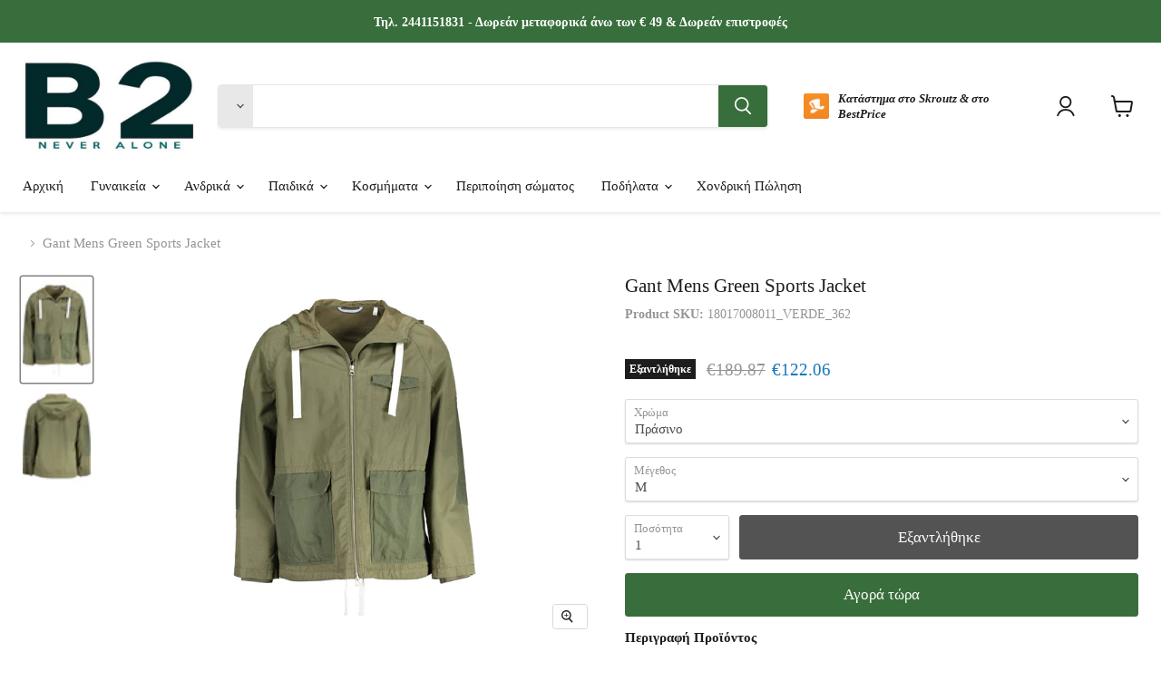

--- FILE ---
content_type: text/html; charset=utf-8
request_url: https://www.b2brands.gr/products/18017008011_verde_362
body_size: 83015
content:


    
    
    
    

    
    
    
    
    
    
    
    

    

        
            
            
            
        

        
        
            
            
            
                
            
        

        
        
            
            
            
                
            
        

        
        
            
            
            
                
            
        

        
        
            
            
            
                
            
        

    
<!doctype html>
<html class="no-js no-touch" lang="el">
  <head>
    <meta charset="utf-8">
    <meta http-equiv="x-ua-compatible" content="IE=edge">
    <meta name="viewport" content="width=device-width, initial-scale=1.0">
    <title>Gant Mens Green Sports Jacket</title>
    
      <meta name="description" content="Gant Mens Green Sports Jacket">
    
    
  <link rel="shortcut icon" href="//www.b2brands.gr/cdn/shop/files/Photoroom_20240722_124711_32x32.jpg?v=1721641867" type="image/png">

    
      <link rel="canonical" href="https://www.b2brands.gr/products/18017008011_verde_362" />
    
    
    
    















<meta property="og:site_name" content="B2">
<meta property="og:url" content="https://www.b2brands.gr/products/18017008011_verde_362">
<meta property="og:title" content="Gant Mens Green Sports Jacket">
<meta property="og:type" content="website">
<meta property="og:description" content="Gant Mens Green Sports Jacket">




    
    
    

    
    
    <meta
      property="og:image"
      content="https://www.b2brands.gr/cdn/shop/files/gantgiaccasportivauomoverde_1_1200x1800.jpg?v=1764162805"
    />
    <meta
      property="og:image:secure_url"
      content="https://www.b2brands.gr/cdn/shop/files/gantgiaccasportivauomoverde_1_1200x1800.jpg?v=1764162805"
    />
    <meta property="og:image:width" content="1200" />
    <meta property="og:image:height" content="1800" />
    
    
    <meta property="og:image:alt" content="Gant Mens Green Sports Jacket" />
  
















<meta name="twitter:title" content="Gant Mens Green Sports Jacket">
<meta name="twitter:description" content="Gant Mens Green Sports Jacket">


    
    
    
      
      
      <meta name="twitter:card" content="summary">
    
    
    <meta
      property="twitter:image"
      content="https://www.b2brands.gr/cdn/shop/files/gantgiaccasportivauomoverde_1_1200x1200_crop_center.jpg?v=1764162805"
    />
    <meta property="twitter:image:width" content="1200" />
    <meta property="twitter:image:height" content="1200" />
    
    
    <meta property="twitter:image:alt" content="Gant Mens Green Sports Jacket" />
  



    <link rel="preconnect" href="https://cdn.shopify.com">
    <link rel="preconnect" href="https://fonts.shopifycdn.com">
    <link rel="preconnect" href="https://v.shopify.com">
    <link rel="preconnect" href="https://cdn.shopifycloud.com">

    <link rel="preload" href="" as="font" crossorigin="anonymous">
    <link rel="preload" as="style" href="//www.b2brands.gr/cdn/shop/t/54/assets/theme.css?v=59458289920392173791746882210">

    <script>window.performance && window.performance.mark && window.performance.mark('shopify.content_for_header.start');</script><meta name="facebook-domain-verification" content="0illtyjybxova695kymc088lpcym1b">
<meta id="shopify-digital-wallet" name="shopify-digital-wallet" content="/27885568138/digital_wallets/dialog">
<link rel="alternate" hreflang="x-default" href="https://www.b2brands.gr/products/18017008011_verde_362">
<link rel="alternate" hreflang="el" href="https://www.b2brands.gr/products/18017008011_verde_362">
<link rel="alternate" hreflang="en-AT" href="https://b2brands.eu/products/18017008011_verde_362">
<link rel="alternate" hreflang="en-BE" href="https://b2brands.eu/products/18017008011_verde_362">
<link rel="alternate" hreflang="en-BG" href="https://b2brands.eu/products/18017008011_verde_362">
<link rel="alternate" hreflang="en-CA" href="https://b2brands.eu/products/18017008011_verde_362">
<link rel="alternate" hreflang="en-CZ" href="https://b2brands.eu/products/18017008011_verde_362">
<link rel="alternate" hreflang="en-DK" href="https://b2brands.eu/products/18017008011_verde_362">
<link rel="alternate" hreflang="en-EE" href="https://b2brands.eu/products/18017008011_verde_362">
<link rel="alternate" hreflang="en-ES" href="https://b2brands.eu/products/18017008011_verde_362">
<link rel="alternate" hreflang="en-FI" href="https://b2brands.eu/products/18017008011_verde_362">
<link rel="alternate" hreflang="en-GB" href="https://b2brands.eu/products/18017008011_verde_362">
<link rel="alternate" hreflang="en-HR" href="https://b2brands.eu/products/18017008011_verde_362">
<link rel="alternate" hreflang="en-HU" href="https://b2brands.eu/products/18017008011_verde_362">
<link rel="alternate" hreflang="en-IE" href="https://b2brands.eu/products/18017008011_verde_362">
<link rel="alternate" hreflang="en-IT" href="https://b2brands.eu/products/18017008011_verde_362">
<link rel="alternate" hreflang="en-LT" href="https://b2brands.eu/products/18017008011_verde_362">
<link rel="alternate" hreflang="en-LU" href="https://b2brands.eu/products/18017008011_verde_362">
<link rel="alternate" hreflang="en-LV" href="https://b2brands.eu/products/18017008011_verde_362">
<link rel="alternate" hreflang="en-MC" href="https://b2brands.eu/products/18017008011_verde_362">
<link rel="alternate" hreflang="en-NL" href="https://b2brands.eu/products/18017008011_verde_362">
<link rel="alternate" hreflang="en-PL" href="https://b2brands.eu/products/18017008011_verde_362">
<link rel="alternate" hreflang="en-PT" href="https://b2brands.eu/products/18017008011_verde_362">
<link rel="alternate" hreflang="en-RO" href="https://b2brands.eu/products/18017008011_verde_362">
<link rel="alternate" hreflang="en-RU" href="https://b2brands.eu/products/18017008011_verde_362">
<link rel="alternate" hreflang="en-SE" href="https://b2brands.eu/products/18017008011_verde_362">
<link rel="alternate" hreflang="en-SI" href="https://b2brands.eu/products/18017008011_verde_362">
<link rel="alternate" hreflang="en-SK" href="https://b2brands.eu/products/18017008011_verde_362">
<link rel="alternate" hreflang="en-US" href="https://b2brands.eu/products/18017008011_verde_362">
<link rel="alternate" type="application/json+oembed" href="https://www.b2brands.gr/products/18017008011_verde_362.oembed">
<script async="async" src="/checkouts/internal/preloads.js?locale=el-GR"></script>
<script id="shopify-features" type="application/json">{"accessToken":"7b560c5a6f40a74167246b990121206e","betas":["rich-media-storefront-analytics"],"domain":"www.b2brands.gr","predictiveSearch":true,"shopId":27885568138,"locale":"el"}</script>
<script>var Shopify = Shopify || {};
Shopify.shop = "thefashionwholesalers.myshopify.com";
Shopify.locale = "el";
Shopify.currency = {"active":"EUR","rate":"1.0"};
Shopify.country = "GR";
Shopify.theme = {"name":"Empire","id":129904214174,"schema_name":"Empire","schema_version":"6.1.0","theme_store_id":838,"role":"main"};
Shopify.theme.handle = "null";
Shopify.theme.style = {"id":null,"handle":null};
Shopify.cdnHost = "www.b2brands.gr/cdn";
Shopify.routes = Shopify.routes || {};
Shopify.routes.root = "/";</script>
<script type="module">!function(o){(o.Shopify=o.Shopify||{}).modules=!0}(window);</script>
<script>!function(o){function n(){var o=[];function n(){o.push(Array.prototype.slice.apply(arguments))}return n.q=o,n}var t=o.Shopify=o.Shopify||{};t.loadFeatures=n(),t.autoloadFeatures=n()}(window);</script>
<script id="shop-js-analytics" type="application/json">{"pageType":"product"}</script>
<script defer="defer" async type="module" src="//www.b2brands.gr/cdn/shopifycloud/shop-js/modules/v2/client.init-shop-cart-sync_LfUzO4S6.el.esm.js"></script>
<script defer="defer" async type="module" src="//www.b2brands.gr/cdn/shopifycloud/shop-js/modules/v2/chunk.common_CGzkXfgL.esm.js"></script>
<script defer="defer" async type="module" src="//www.b2brands.gr/cdn/shopifycloud/shop-js/modules/v2/chunk.modal_Bgl3KeJf.esm.js"></script>
<script type="module">
  await import("//www.b2brands.gr/cdn/shopifycloud/shop-js/modules/v2/client.init-shop-cart-sync_LfUzO4S6.el.esm.js");
await import("//www.b2brands.gr/cdn/shopifycloud/shop-js/modules/v2/chunk.common_CGzkXfgL.esm.js");
await import("//www.b2brands.gr/cdn/shopifycloud/shop-js/modules/v2/chunk.modal_Bgl3KeJf.esm.js");

  window.Shopify.SignInWithShop?.initShopCartSync?.({"fedCMEnabled":true,"windoidEnabled":true});

</script>
<script>(function() {
  var isLoaded = false;
  function asyncLoad() {
    if (isLoaded) return;
    isLoaded = true;
    var urls = ["https:\/\/cdn.shopify.com\/s\/files\/1\/0411\/8639\/4277\/t\/11\/assets\/zbqolyohuyfsvyft500.js?shop=thefashionwholesalers.myshopify.com"];
    for (var i = 0; i < urls.length; i++) {
      var s = document.createElement('script');
      s.type = 'text/javascript';
      s.async = true;
      s.src = urls[i];
      var x = document.getElementsByTagName('script')[0];
      x.parentNode.insertBefore(s, x);
    }
  };
  if(window.attachEvent) {
    window.attachEvent('onload', asyncLoad);
  } else {
    window.addEventListener('load', asyncLoad, false);
  }
})();</script>
<script id="__st">var __st={"a":27885568138,"offset":7200,"reqid":"a526069c-0461-4054-9839-24041980b5c4-1769145326","pageurl":"www.b2brands.gr\/products\/18017008011_verde_362","u":"41f2d2d319af","p":"product","rtyp":"product","rid":10045736878413};</script>
<script>window.ShopifyPaypalV4VisibilityTracking = true;</script>
<script id="form-persister">!function(){'use strict';const t='contact',e='new_comment',n=[[t,t],['blogs',e],['comments',e],[t,'customer']],o='password',r='form_key',c=['recaptcha-v3-token','g-recaptcha-response','h-captcha-response',o],s=()=>{try{return window.sessionStorage}catch{return}},i='__shopify_v',u=t=>t.elements[r],a=function(){const t=[...n].map((([t,e])=>`form[action*='/${t}']:not([data-nocaptcha='true']) input[name='form_type'][value='${e}']`)).join(',');var e;return e=t,()=>e?[...document.querySelectorAll(e)].map((t=>t.form)):[]}();function m(t){const e=u(t);a().includes(t)&&(!e||!e.value)&&function(t){try{if(!s())return;!function(t){const e=s();if(!e)return;const n=u(t);if(!n)return;const o=n.value;o&&e.removeItem(o)}(t);const e=Array.from(Array(32),(()=>Math.random().toString(36)[2])).join('');!function(t,e){u(t)||t.append(Object.assign(document.createElement('input'),{type:'hidden',name:r})),t.elements[r].value=e}(t,e),function(t,e){const n=s();if(!n)return;const r=[...t.querySelectorAll(`input[type='${o}']`)].map((({name:t})=>t)),u=[...c,...r],a={};for(const[o,c]of new FormData(t).entries())u.includes(o)||(a[o]=c);n.setItem(e,JSON.stringify({[i]:1,action:t.action,data:a}))}(t,e)}catch(e){console.error('failed to persist form',e)}}(t)}const f=t=>{if('true'===t.dataset.persistBound)return;const e=function(t,e){const n=function(t){return'function'==typeof t.submit?t.submit:HTMLFormElement.prototype.submit}(t).bind(t);return function(){let t;return()=>{t||(t=!0,(()=>{try{e(),n()}catch(t){(t=>{console.error('form submit failed',t)})(t)}})(),setTimeout((()=>t=!1),250))}}()}(t,(()=>{m(t)}));!function(t,e){if('function'==typeof t.submit&&'function'==typeof e)try{t.submit=e}catch{}}(t,e),t.addEventListener('submit',(t=>{t.preventDefault(),e()})),t.dataset.persistBound='true'};!function(){function t(t){const e=(t=>{const e=t.target;return e instanceof HTMLFormElement?e:e&&e.form})(t);e&&m(e)}document.addEventListener('submit',t),document.addEventListener('DOMContentLoaded',(()=>{const e=a();for(const t of e)f(t);var n;n=document.body,new window.MutationObserver((t=>{for(const e of t)if('childList'===e.type&&e.addedNodes.length)for(const t of e.addedNodes)1===t.nodeType&&'FORM'===t.tagName&&a().includes(t)&&f(t)})).observe(n,{childList:!0,subtree:!0,attributes:!1}),document.removeEventListener('submit',t)}))}()}();</script>
<script integrity="sha256-4kQ18oKyAcykRKYeNunJcIwy7WH5gtpwJnB7kiuLZ1E=" data-source-attribution="shopify.loadfeatures" defer="defer" src="//www.b2brands.gr/cdn/shopifycloud/storefront/assets/storefront/load_feature-a0a9edcb.js" crossorigin="anonymous"></script>
<script data-source-attribution="shopify.dynamic_checkout.dynamic.init">var Shopify=Shopify||{};Shopify.PaymentButton=Shopify.PaymentButton||{isStorefrontPortableWallets:!0,init:function(){window.Shopify.PaymentButton.init=function(){};var t=document.createElement("script");t.src="https://www.b2brands.gr/cdn/shopifycloud/portable-wallets/latest/portable-wallets.el.js",t.type="module",document.head.appendChild(t)}};
</script>
<script data-source-attribution="shopify.dynamic_checkout.buyer_consent">
  function portableWalletsHideBuyerConsent(e){var t=document.getElementById("shopify-buyer-consent"),n=document.getElementById("shopify-subscription-policy-button");t&&n&&(t.classList.add("hidden"),t.setAttribute("aria-hidden","true"),n.removeEventListener("click",e))}function portableWalletsShowBuyerConsent(e){var t=document.getElementById("shopify-buyer-consent"),n=document.getElementById("shopify-subscription-policy-button");t&&n&&(t.classList.remove("hidden"),t.removeAttribute("aria-hidden"),n.addEventListener("click",e))}window.Shopify?.PaymentButton&&(window.Shopify.PaymentButton.hideBuyerConsent=portableWalletsHideBuyerConsent,window.Shopify.PaymentButton.showBuyerConsent=portableWalletsShowBuyerConsent);
</script>
<script data-source-attribution="shopify.dynamic_checkout.cart.bootstrap">document.addEventListener("DOMContentLoaded",(function(){function t(){return document.querySelector("shopify-accelerated-checkout-cart, shopify-accelerated-checkout")}if(t())Shopify.PaymentButton.init();else{new MutationObserver((function(e,n){t()&&(Shopify.PaymentButton.init(),n.disconnect())})).observe(document.body,{childList:!0,subtree:!0})}}));
</script>
<link id="shopify-accelerated-checkout-styles" rel="stylesheet" media="screen" href="https://www.b2brands.gr/cdn/shopifycloud/portable-wallets/latest/accelerated-checkout-backwards-compat.css" crossorigin="anonymous">
<style id="shopify-accelerated-checkout-cart">
        #shopify-buyer-consent {
  margin-top: 1em;
  display: inline-block;
  width: 100%;
}

#shopify-buyer-consent.hidden {
  display: none;
}

#shopify-subscription-policy-button {
  background: none;
  border: none;
  padding: 0;
  text-decoration: underline;
  font-size: inherit;
  cursor: pointer;
}

#shopify-subscription-policy-button::before {
  box-shadow: none;
}

      </style>

<script>window.performance && window.performance.mark && window.performance.mark('shopify.content_for_header.end');</script>

    <style>
      /* Inline critical CSS */
      body {
        font-family: Arial, sans-serif;
      }
      .header {
        background: #fff;
        padding: 10px;
        text-align: center;
      }
      /* Add more critical CSS here */
    </style>
    
    <link href="//www.b2brands.gr/cdn/shop/t/54/assets/theme.css?v=59458289920392173791746882210" rel="stylesheet" type="text/css" media="all" />

    
    <script>
      window.Theme = window.Theme || {};
      window.Theme.version = '6.1.0';
      window.Theme.name = 'Empire';
      window.Theme.routes = {
        "root_url": "/",
        "account_url": "/account",
        "account_login_url": "/account/login",
        "account_logout_url": "/account/logout",
        "account_register_url": "/account/register",
        "account_addresses_url": "/account/addresses",
        "collections_url": "/collections",
        "all_products_collection_url": "/collections/all",
        "search_url": "/search",
        "cart_url": "/cart",
        "cart_add_url": "/cart/add",
        "cart_change_url": "/cart/change",
        "cart_clear_url": "/cart/clear",
        "product_recommendations_url": "/recommendations/products",
      };
    </script>
    

    <meta name="facebook-domain-verification" content="hnm31bcreptydsz21rk4obsjt36vjt" />
    <meta name="google-site-verification" content="DiFx3faM5PhovfiD_E9N_TDQUR3PXgiu7oJwFuG8xpY" />
  
    <!-- Google Tag Manager -->
    <script async src="https://www.googletagmanager.com/gtag/js?id=UA-226012691-1&l=dataLayer&cx=c"></script>
    <script>
      window.dataLayer = window.dataLayer || [];
      function gtag(){dataLayer.push(arguments);}
      gtag('js', new Date());
      gtag('config', 'UA-226012691-1');
    </script>

    <!-- Facebook Pixel -->
    <script async>
      !function(f,b,e,v,n,t,s) {
        if(f.fbq)return;n=f.fbq=function(){n.callMethod? n.callMethod.apply(n,arguments):n.queue.push(arguments)};
        if(!f._fbq)f._fbq=n;n.push=n;n.loaded=!0;n.version='2.0';
        n.queue=[];t=b.createElement(e);t.async=!0;
        t.src=v;s=b.getElementsByTagName(e)[0];
        s.parentNode.insertBefore(t,s)
      }(window, document, 'script', 'https://connect.facebook.net/en_US/fbevents.js');
      fbq('init', '238910615857394');
      fbq('track', 'PageView');
    </script>

    <!-- TikTok Pixel -->
    <script async>
      !function (w, d, t) {
        w.TiktokAnalyticsObject=t;var ttq=w[t]=w[t]||[];
        ttq.methods=["page","track","identify","instances","debug","on","off","once","ready","alias","group","enableCookie","disableCookie"],ttq.setAndDefer=function(t,e){
        t[e]=function(){t.push([e].concat(Array.prototype.slice.call(arguments,0)))}};
        for(var i=0;i<ttq.methods.length;i++)ttq.setAndDefer(ttq,ttq.methods[i]);
        ttq.instance=function(t){var e=ttq._i[t]||[];for(var n=0;n<ttq.methods.length;n++)ttq.setAndDefer(e,ttq.methods[n]);return e},
        ttq.load=function(e,n){var i="https://analytics.tiktok.com/i18n/pixel/events.js";
        ttq._i=ttq._i||{},ttq._i[e]=[],ttq._i[e]._u=i,n=n||{};
        n.q=ttq,n.q.push(["init",e,n]),w.TiktokAnalyticsObject=t,ttq=w[t]=ttq,
        ttq.push(["load",e,n])};
        ttq.load('CUBJHEVC7J1IHJHL9L00');
        ttq.page();
      }(window, document, 'ttq');
    </script>

    
    <script>
  if(typeof jQuery == 'undefined'){
      !function(e,t){"use strict";"object"==typeof module&&"object"==typeof module.exports?module.exports=e.document?t(e,!0):function(e){if(!e.document)throw new Error("jQuery requires a window with a document");return t(e)}:t(e)}("undefined"!=typeof window?window:this,function(C,e){"use strict";var t=[],E=C.document,r=Object.getPrototypeOf,s=t.slice,g=t.concat,u=t.push,i=t.indexOf,n={},o=n.toString,v=n.hasOwnProperty,a=v.toString,l=a.call(Object),y={},m=function(e){return"function"==typeof e&&"number"!=typeof e.nodeType},x=function(e){return null!=e&&e===e.window},c={type:!0,src:!0,nonce:!0,noModule:!0};function b(e,t,n){var r,i,o=(n=n||E).createElement("script");if(o.text=e,t)for(r in c)(i=t[r]||t.getAttribute&&t.getAttribute(r))&&o.setAttribute(r,i);n.head.appendChild(o).parentNode.removeChild(o)}function w(e){return null==e?e+"":"object"==typeof e||"function"==typeof e?n[o.call(e)]||"object":typeof e}var f="3.4.1",k=function(e,t){return new k.fn.init(e,t)},p=/^[\s\uFEFF\xA0]+|[\s\uFEFF\xA0]+$/g;function d(e){var t=!!e&&"length"in e&&e.length,n=w(e);return!m(e)&&!x(e)&&("array"===n||0===t||"number"==typeof t&&0<t&&t-1 in e)}k.fn=k.prototype={jquery:f,constructor:k,length:0,toArray:function(){return s.call(this)},get:function(e){return null==e?s.call(this):e<0?this[e+this.length]:this[e]},pushStack:function(e){var t=k.merge(this.constructor(),e);return t.prevObject=this,t},each:function(e){return k.each(this,e)},map:function(n){return this.pushStack(k.map(this,function(e,t){return n.call(e,t,e)}))},slice:function(){return this.pushStack(s.apply(this,arguments))},first:function(){return this.eq(0)},last:function(){return this.eq(-1)},eq:function(e){var t=this.length,n=+e+(e<0?t:0);return this.pushStack(0<=n&&n<t?[this[n]]:[])},end:function(){return this.prevObject||this.constructor()},push:u,sort:t.sort,splice:t.splice},k.extend=k.fn.extend=function(){var e,t,n,r,i,o,a=arguments[0]||{},s=1,u=arguments.length,l=!1;for("boolean"==typeof a&&(l=a,a=arguments[s]||{},s++),"object"==typeof a||m(a)||(a={}),s===u&&(a=this,s--);s<u;s++)if(null!=(e=arguments[s]))for(t in e)r=e[t],"__proto__"!==t&&a!==r&&(l&&r&&(k.isPlainObject(r)||(i=Array.isArray(r)))?(n=a[t],o=i&&!Array.isArray(n)?[]:i||k.isPlainObject(n)?n:{},i=!1,a[t]=k.extend(l,o,r)):void 0!==r&&(a[t]=r));return a},k.extend({expando:"jQuery"+(f+Math.random()).replace(/\D/g,""),isReady:!0,error:function(e){throw new Error(e)},noop:function(){},isPlainObject:function(e){var t,n;return!(!e||"[object Object]"!==o.call(e))&&(!(t=r(e))||"function"==typeof(n=v.call(t,"constructor")&&t.constructor)&&a.call(n)===l)},isEmptyObject:function(e){var t;for(t in e)return!1;return!0},globalEval:function(e,t){b(e,{nonce:t&&t.nonce})},each:function(e,t){var n,r=0;if(d(e)){for(n=e.length;r<n;r++)if(!1===t.call(e[r],r,e[r]))break}else for(r in e)if(!1===t.call(e[r],r,e[r]))break;return e},trim:function(e){return null==e?"":(e+"").replace(p,"")},makeArray:function(e,t){var n=t||[];return null!=e&&(d(Object(e))?k.merge(n,"string"==typeof e?[e]:e):u.call(n,e)),n},inArray:function(e,t,n){return null==t?-1:i.call(t,e,n)},merge:function(e,t){for(var n=+t.length,r=0,i=e.length;r<n;r++)e[i++]=t[r];return e.length=i,e},grep:function(e,t,n){for(var r=[],i=0,o=e.length,a=!n;i<o;i++)!t(e[i],i)!==a&&r.push(e[i]);return r},map:function(e,t,n){var r,i,o=0,a=[];if(d(e))for(r=e.length;o<r;o++)null!=(i=t(e[o],o,n))&&a.push(i);else for(o in e)null!=(i=t(e[o],o,n))&&a.push(i);return g.apply([],a)},guid:1,support:y}),"function"==typeof Symbol&&(k.fn[Symbol.iterator]=t[Symbol.iterator]),k.each("Boolean Number String Function Array Date RegExp Object Error Symbol".split(" "),function(e,t){n["[object "+t+"]"]=t.toLowerCase()});var h=function(n){var e,d,b,o,i,h,f,g,w,u,l,T,C,a,E,v,s,c,y,k="sizzle"+1*new Date,m=n.document,S=0,r=0,p=ue(),x=ue(),N=ue(),A=ue(),D=function(e,t){return e===t&&(l=!0),0},j={}.hasOwnProperty,t=[],q=t.pop,L=t.push,H=t.push,O=t.slice,P=function(e,t){for(var n=0,r=e.length;n<r;n++)if(e[n]===t)return n;return-1},R="checked|selected|async|autofocus|autoplay|controls|defer|disabled|hidden|ismap|loop|multiple|open|readonly|required|scoped",M="[\\x20\\t\\r\\n\\f]",I="(?:\\\\.|[\\w-]|[^\0-\\xa0])+",W="\\["+M+"*("+I+")(?:"+M+"*([*^$|!~]?=)"+M+"*(?:'((?:\\\\.|[^\\\\'])*)'|\"((?:\\\\.|[^\\\\\"])*)\"|("+I+"))|)"+M+"*\\]",$=":("+I+")(?:\\((('((?:\\\\.|[^\\\\'])*)'|\"((?:\\\\.|[^\\\\\"])*)\")|((?:\\\\.|[^\\\\()[\\]]|"+W+")*)|.*)\\)|)",F=new RegExp(M+"+","g"),B=new RegExp("^"+M+"+|((?:^|[^\\\\])(?:\\\\.)*)"+M+"+$","g"),_=new RegExp("^"+M+"*,"+M+"*"),z=new RegExp("^"+M+"*([>+~]|"+M+")"+M+"*"),U=new RegExp(M+"|>"),X=new RegExp($),V=new RegExp("^"+I+"$"),G={ID:new RegExp("^#("+I+")"),CLASS:new RegExp("^\\.("+I+")"),TAG:new RegExp("^("+I+"|[*])"),ATTR:new RegExp("^"+W),PSEUDO:new RegExp("^"+$),CHILD:new RegExp("^:(only|first|last|nth|nth-last)-(child|of-type)(?:\\("+M+"*(even|odd|(([+-]|)(\\d*)n|)"+M+"*(?:([+-]|)"+M+"*(\\d+)|))"+M+"*\\)|)","i"),bool:new RegExp("^(?:"+R+")$","i"),needsContext:new RegExp("^"+M+"*[>+~]|:(even|odd|eq|gt|lt|nth|first|last)(?:\\("+M+"*((?:-\\d)?\\d*)"+M+"*\\)|)(?=[^-]|$)","i")},Y=/HTML$/i,Q=/^(?:input|select|textarea|button)$/i,J=/^h\d$/i,K=/^[^{]+\{\s*\[native \w/,Z=/^(?:#([\w-]+)|(\w+)|\.([\w-]+))$/,ee=/[+~]/,te=new RegExp("\\\\([\\da-f]{1,6}"+M+"?|("+M+")|.)","ig"),ne=function(e,t,n){var r="0x"+t-65536;return r!=r||n?t:r<0?String.fromCharCode(r+65536):String.fromCharCode(r>>10|55296,1023&r|56320)},re=/([\0-\x1f\x7f]|^-?\d)|^-$|[^\0-\x1f\x7f-\uFFFF\w-]/g,ie=function(e,t){return t?"\0"===e?"\ufffd":e.slice(0,-1)+"\\"+e.charCodeAt(e.length-1).toString(16)+" ":"\\"+e},oe=function(){T()},ae=be(function(e){return!0===e.disabled&&"fieldset"===e.nodeName.toLowerCase()},{dir:"parentNode",next:"legend"});try{H.apply(t=O.call(m.childNodes),m.childNodes),t[m.childNodes.length].nodeType}catch(e){H={apply:t.length?function(e,t){L.apply(e,O.call(t))}:function(e,t){var n=e.length,r=0;while(e[n++]=t[r++]);e.length=n-1}}}function se(t,e,n,r){var i,o,a,s,u,l,c,f=e&&e.ownerDocument,p=e?e.nodeType:9;if(n=n||[],"string"!=typeof t||!t||1!==p&&9!==p&&11!==p)return n;if(!r&&((e?e.ownerDocument||e:m)!==C&&T(e),e=e||C,E)){if(11!==p&&(u=Z.exec(t)))if(i=u[1]){if(9===p){if(!(a=e.getElementById(i)))return n;if(a.id===i)return n.push(a),n}else if(f&&(a=f.getElementById(i))&&y(e,a)&&a.id===i)return n.push(a),n}else{if(u[2])return H.apply(n,e.getElementsByTagName(t)),n;if((i=u[3])&&d.getElementsByClassName&&e.getElementsByClassName)return H.apply(n,e.getElementsByClassName(i)),n}if(d.qsa&&!A[t+" "]&&(!v||!v.test(t))&&(1!==p||"object"!==e.nodeName.toLowerCase())){if(c=t,f=e,1===p&&U.test(t)){(s=e.getAttribute("id"))?s=s.replace(re,ie):e.setAttribute("id",s=k),o=(l=h(t)).length;while(o--)l[o]="#"+s+" "+xe(l[o]);c=l.join(","),f=ee.test(t)&&ye(e.parentNode)||e}try{return H.apply(n,f.querySelectorAll(c)),n}catch(e){A(t,!0)}finally{s===k&&e.removeAttribute("id")}}}return g(t.replace(B,"$1"),e,n,r)}function ue(){var r=[];return function e(t,n){return r.push(t+" ")>b.cacheLength&&delete e[r.shift()],e[t+" "]=n}}function le(e){return e[k]=!0,e}function ce(e){var t=C.createElement("fieldset");try{return!!e(t)}catch(e){return!1}finally{t.parentNode&&t.parentNode.removeChild(t),t=null}}function fe(e,t){var n=e.split("|"),r=n.length;while(r--)b.attrHandle[n[r]]=t}function pe(e,t){var n=t&&e,r=n&&1===e.nodeType&&1===t.nodeType&&e.sourceIndex-t.sourceIndex;if(r)return r;if(n)while(n=n.nextSibling)if(n===t)return-1;return e?1:-1}function de(t){return function(e){return"input"===e.nodeName.toLowerCase()&&e.type===t}}function he(n){return function(e){var t=e.nodeName.toLowerCase();return("input"===t||"button"===t)&&e.type===n}}function ge(t){return function(e){return"form"in e?e.parentNode&&!1===e.disabled?"label"in e?"label"in e.parentNode?e.parentNode.disabled===t:e.disabled===t:e.isDisabled===t||e.isDisabled!==!t&&ae(e)===t:e.disabled===t:"label"in e&&e.disabled===t}}function ve(a){return le(function(o){return o=+o,le(function(e,t){var n,r=a([],e.length,o),i=r.length;while(i--)e[n=r[i]]&&(e[n]=!(t[n]=e[n]))})})}function ye(e){return e&&"undefined"!=typeof e.getElementsByTagName&&e}for(e in d=se.support={},i=se.isXML=function(e){var t=e.namespaceURI,n=(e.ownerDocument||e).documentElement;return!Y.test(t||n&&n.nodeName||"HTML")},T=se.setDocument=function(e){var t,n,r=e?e.ownerDocument||e:m;return r!==C&&9===r.nodeType&&r.documentElement&&(a=(C=r).documentElement,E=!i(C),m!==C&&(n=C.defaultView)&&n.top!==n&&(n.addEventListener?n.addEventListener("unload",oe,!1):n.attachEvent&&n.attachEvent("onunload",oe)),d.attributes=ce(function(e){return e.className="i",!e.getAttribute("className")}),d.getElementsByTagName=ce(function(e){return e.appendChild(C.createComment("")),!e.getElementsByTagName("*").length}),d.getElementsByClassName=K.test(C.getElementsByClassName),d.getById=ce(function(e){return a.appendChild(e).id=k,!C.getElementsByName||!C.getElementsByName(k).length}),d.getById?(b.filter.ID=function(e){var t=e.replace(te,ne);return function(e){return e.getAttribute("id")===t}},b.find.ID=function(e,t){if("undefined"!=typeof t.getElementById&&E){var n=t.getElementById(e);return n?[n]:[]}}):(b.filter.ID=function(e){var n=e.replace(te,ne);return function(e){var t="undefined"!=typeof e.getAttributeNode&&e.getAttributeNode("id");return t&&t.value===n}},b.find.ID=function(e,t){if("undefined"!=typeof t.getElementById&&E){var n,r,i,o=t.getElementById(e);if(o){if((n=o.getAttributeNode("id"))&&n.value===e)return[o];i=t.getElementsByName(e),r=0;while(o=i[r++])if((n=o.getAttributeNode("id"))&&n.value===e)return[o]}return[]}}),b.find.TAG=d.getElementsByTagName?function(e,t){return"undefined"!=typeof t.getElementsByTagName?t.getElementsByTagName(e):d.qsa?t.querySelectorAll(e):void 0}:function(e,t){var n,r=[],i=0,o=t.getElementsByTagName(e);if("*"===e){while(n=o[i++])1===n.nodeType&&r.push(n);return r}return o},b.find.CLASS=d.getElementsByClassName&&function(e,t){if("undefined"!=typeof t.getElementsByClassName&&E)return t.getElementsByClassName(e)},s=[],v=[],(d.qsa=K.test(C.querySelectorAll))&&(ce(function(e){a.appendChild(e).innerHTML="<a id='"+k+"'></a><select id='"+k+"-\r\\' msallowcapture=''><option selected=''></option></select>",e.querySelectorAll("[msallowcapture^='']").length&&v.push("[*^$]="+M+"*(?:''|\"\")"),e.querySelectorAll("[selected]").length||v.push("\\["+M+"*(?:value|"+R+")"),e.querySelectorAll("[id~="+k+"-]").length||v.push("~="),e.querySelectorAll(":checked").length||v.push(":checked"),e.querySelectorAll("a#"+k+"+*").length||v.push(".#.+[+~]")}),ce(function(e){e.innerHTML="<a href='' disabled='disabled'></a><select disabled='disabled'><option/></select>";var t=C.createElement("input");t.setAttribute("type","hidden"),e.appendChild(t).setAttribute("name","D"),e.querySelectorAll("[name=d]").length&&v.push("name"+M+"*[*^$|!~]?="),2!==e.querySelectorAll(":enabled").length&&v.push(":enabled",":disabled"),a.appendChild(e).disabled=!0,2!==e.querySelectorAll(":disabled").length&&v.push(":enabled",":disabled"),e.querySelectorAll("*,:x"),v.push(",.*:")})),(d.matchesSelector=K.test(c=a.matches||a.webkitMatchesSelector||a.mozMatchesSelector||a.oMatchesSelector||a.msMatchesSelector))&&ce(function(e){d.disconnectedMatch=c.call(e,"*"),c.call(e,"[s!='']:x"),s.push("!=",$)}),v=v.length&&new RegExp(v.join("|")),s=s.length&&new RegExp(s.join("|")),t=K.test(a.compareDocumentPosition),y=t||K.test(a.contains)?function(e,t){var n=9===e.nodeType?e.documentElement:e,r=t&&t.parentNode;return e===r||!(!r||1!==r.nodeType||!(n.contains?n.contains(r):e.compareDocumentPosition&&16&e.compareDocumentPosition(r)))}:function(e,t){if(t)while(t=t.parentNode)if(t===e)return!0;return!1},D=t?function(e,t){if(e===t)return l=!0,0;var n=!e.compareDocumentPosition-!t.compareDocumentPosition;return n||(1&(n=(e.ownerDocument||e)===(t.ownerDocument||t)?e.compareDocumentPosition(t):1)||!d.sortDetached&&t.compareDocumentPosition(e)===n?e===C||e.ownerDocument===m&&y(m,e)?-1:t===C||t.ownerDocument===m&&y(m,t)?1:u?P(u,e)-P(u,t):0:4&n?-1:1)}:function(e,t){if(e===t)return l=!0,0;var n,r=0,i=e.parentNode,o=t.parentNode,a=[e],s=[t];if(!i||!o)return e===C?-1:t===C?1:i?-1:o?1:u?P(u,e)-P(u,t):0;if(i===o)return pe(e,t);n=e;while(n=n.parentNode)a.unshift(n);n=t;while(n=n.parentNode)s.unshift(n);while(a[r]===s[r])r++;return r?pe(a[r],s[r]):a[r]===m?-1:s[r]===m?1:0}),C},se.matches=function(e,t){return se(e,null,null,t)},se.matchesSelector=function(e,t){if((e.ownerDocument||e)!==C&&T(e),d.matchesSelector&&E&&!A[t+" "]&&(!s||!s.test(t))&&(!v||!v.test(t)))try{var n=c.call(e,t);if(n||d.disconnectedMatch||e.document&&11!==e.document.nodeType)return n}catch(e){A(t,!0)}return 0<se(t,C,null,[e]).length},se.contains=function(e,t){return(e.ownerDocument||e)!==C&&T(e),y(e,t)},se.attr=function(e,t){(e.ownerDocument||e)!==C&&T(e);var n=b.attrHandle[t.toLowerCase()],r=n&&j.call(b.attrHandle,t.toLowerCase())?n(e,t,!E):void 0;return void 0!==r?r:d.attributes||!E?e.getAttribute(t):(r=e.getAttributeNode(t))&&r.specified?r.value:null},se.escape=function(e){return(e+"").replace(re,ie)},se.error=function(e){throw new Error("Syntax error, unrecognized expression: "+e)},se.uniqueSort=function(e){var t,n=[],r=0,i=0;if(l=!d.detectDuplicates,u=!d.sortStable&&e.slice(0),e.sort(D),l){while(t=e[i++])t===e[i]&&(r=n.push(i));while(r--)e.splice(n[r],1)}return u=null,e},o=se.getText=function(e){var t,n="",r=0,i=e.nodeType;if(i){if(1===i||9===i||11===i){if("string"==typeof e.textContent)return e.textContent;for(e=e.firstChild;e;e=e.nextSibling)n+=o(e)}else if(3===i||4===i)return e.nodeValue}else while(t=e[r++])n+=o(t);return n},(b=se.selectors={cacheLength:50,createPseudo:le,match:G,attrHandle:{},find:{},relative:{">":{dir:"parentNode",first:!0}," ":{dir:"parentNode"},"+":{dir:"previousSibling",first:!0},"~":{dir:"previousSibling"}},preFilter:{ATTR:function(e){return e[1]=e[1].replace(te,ne),e[3]=(e[3]||e[4]||e[5]||"").replace(te,ne),"~="===e[2]&&(e[3]=" "+e[3]+" "),e.slice(0,4)},CHILD:function(e){return e[1]=e[1].toLowerCase(),"nth"===e[1].slice(0,3)?(e[3]||se.error(e[0]),e[4]=+(e[4]?e[5]+(e[6]||1):2*("even"===e[3]||"odd"===e[3])),e[5]=+(e[7]+e[8]||"odd"===e[3])):e[3]&&se.error(e[0]),e},PSEUDO:function(e){var t,n=!e[6]&&e[2];return G.CHILD.test(e[0])?null:(e[3]?e[2]=e[4]||e[5]||"":n&&X.test(n)&&(t=h(n,!0))&&(t=n.indexOf(")",n.length-t)-n.length)&&(e[0]=e[0].slice(0,t),e[2]=n.slice(0,t)),e.slice(0,3))}},filter:{TAG:function(e){var t=e.replace(te,ne).toLowerCase();return"*"===e?function(){return!0}:function(e){return e.nodeName&&e.nodeName.toLowerCase()===t}},CLASS:function(e){var t=p[e+" "];return t||(t=new RegExp("(^|"+M+")"+e+"("+M+"|$)"))&&p(e,function(e){return t.test("string"==typeof e.className&&e.className||"undefined"!=typeof e.getAttribute&&e.getAttribute("class")||"")})},ATTR:function(n,r,i){return function(e){var t=se.attr(e,n);return null==t?"!="===r:!r||(t+="","="===r?t===i:"!="===r?t!==i:"^="===r?i&&0===t.indexOf(i):"*="===r?i&&-1<t.indexOf(i):"$="===r?i&&t.slice(-i.length)===i:"~="===r?-1<(" "+t.replace(F," ")+" ").indexOf(i):"|="===r&&(t===i||t.slice(0,i.length+1)===i+"-"))}},CHILD:function(h,e,t,g,v){var y="nth"!==h.slice(0,3),m="last"!==h.slice(-4),x="of-type"===e;return 1===g&&0===v?function(e){return!!e.parentNode}:function(e,t,n){var r,i,o,a,s,u,l=y!==m?"nextSibling":"previousSibling",c=e.parentNode,f=x&&e.nodeName.toLowerCase(),p=!n&&!x,d=!1;if(c){if(y){while(l){a=e;while(a=a[l])if(x?a.nodeName.toLowerCase()===f:1===a.nodeType)return!1;u=l="only"===h&&!u&&"nextSibling"}return!0}if(u=[m?c.firstChild:c.lastChild],m&&p){d=(s=(r=(i=(o=(a=c)[k]||(a[k]={}))[a.uniqueID]||(o[a.uniqueID]={}))[h]||[])[0]===S&&r[1])&&r[2],a=s&&c.childNodes[s];while(a=++s&&a&&a[l]||(d=s=0)||u.pop())if(1===a.nodeType&&++d&&a===e){i[h]=[S,s,d];break}}else if(p&&(d=s=(r=(i=(o=(a=e)[k]||(a[k]={}))[a.uniqueID]||(o[a.uniqueID]={}))[h]||[])[0]===S&&r[1]),!1===d)while(a=++s&&a&&a[l]||(d=s=0)||u.pop())if((x?a.nodeName.toLowerCase()===f:1===a.nodeType)&&++d&&(p&&((i=(o=a[k]||(a[k]={}))[a.uniqueID]||(o[a.uniqueID]={}))[h]=[S,d]),a===e))break;return(d-=v)===g||d%g==0&&0<=d/g}}},PSEUDO:function(e,o){var t,a=b.pseudos[e]||b.setFilters[e.toLowerCase()]||se.error("unsupported pseudo: "+e);return a[k]?a(o):1<a.length?(t=[e,e,"",o],b.setFilters.hasOwnProperty(e.toLowerCase())?le(function(e,t){var n,r=a(e,o),i=r.length;while(i--)e[n=P(e,r[i])]=!(t[n]=r[i])}):function(e){return a(e,0,t)}):a}},pseudos:{not:le(function(e){var r=[],i=[],s=f(e.replace(B,"$1"));return s[k]?le(function(e,t,n,r){var i,o=s(e,null,r,[]),a=e.length;while(a--)(i=o[a])&&(e[a]=!(t[a]=i))}):function(e,t,n){return r[0]=e,s(r,null,n,i),r[0]=null,!i.pop()}}),has:le(function(t){return function(e){return 0<se(t,e).length}}),contains:le(function(t){return t=t.replace(te,ne),function(e){return-1<(e.textContent||o(e)).indexOf(t)}}),lang:le(function(n){return V.test(n||"")||se.error("unsupported lang: "+n),n=n.replace(te,ne).toLowerCase(),function(e){var t;do{if(t=E?e.lang:e.getAttribute("xml:lang")||e.getAttribute("lang"))return(t=t.toLowerCase())===n||0===t.indexOf(n+"-")}while((e=e.parentNode)&&1===e.nodeType);return!1}}),target:function(e){var t=n.location&&n.location.hash;return t&&t.slice(1)===e.id},root:function(e){return e===a},focus:function(e){return e===C.activeElement&&(!C.hasFocus||C.hasFocus())&&!!(e.type||e.href||~e.tabIndex)},enabled:ge(!1),disabled:ge(!0),checked:function(e){var t=e.nodeName.toLowerCase();return"input"===t&&!!e.checked||"option"===t&&!!e.selected},selected:function(e){return e.parentNode&&e.parentNode.selectedIndex,!0===e.selected},empty:function(e){for(e=e.firstChild;e;e=e.nextSibling)if(e.nodeType<6)return!1;return!0},parent:function(e){return!b.pseudos.empty(e)},header:function(e){return J.test(e.nodeName)},input:function(e){return Q.test(e.nodeName)},button:function(e){var t=e.nodeName.toLowerCase();return"input"===t&&"button"===e.type||"button"===t},text:function(e){var t;return"input"===e.nodeName.toLowerCase()&&"text"===e.type&&(null==(t=e.getAttribute("type"))||"text"===t.toLowerCase())},first:ve(function(){return[0]}),last:ve(function(e,t){return[t-1]}),eq:ve(function(e,t,n){return[n<0?n+t:n]}),even:ve(function(e,t){for(var n=0;n<t;n+=2)e.push(n);return e}),odd:ve(function(e,t){for(var n=1;n<t;n+=2)e.push(n);return e}),lt:ve(function(e,t,n){for(var r=n<0?n+t:t<n?t:n;0<=--r;)e.push(r);return e}),gt:ve(function(e,t,n){for(var r=n<0?n+t:n;++r<t;)e.push(r);return e})}}).pseudos.nth=b.pseudos.eq,{radio:!0,checkbox:!0,file:!0,password:!0,image:!0})b.pseudos[e]=de(e);for(e in{submit:!0,reset:!0})b.pseudos[e]=he(e);function me(){}function xe(e){for(var t=0,n=e.length,r="";t<n;t++)r+=e[t].value;return r}function be(s,e,t){var u=e.dir,l=e.next,c=l||u,f=t&&"parentNode"===c,p=r++;return e.first?function(e,t,n){while(e=e[u])if(1===e.nodeType||f)return s(e,t,n);return!1}:function(e,t,n){var r,i,o,a=[S,p];if(n){while(e=e[u])if((1===e.nodeType||f)&&s(e,t,n))return!0}else while(e=e[u])if(1===e.nodeType||f)if(i=(o=e[k]||(e[k]={}))[e.uniqueID]||(o[e.uniqueID]={}),l&&l===e.nodeName.toLowerCase())e=e[u]||e;else{if((r=i[c])&&r[0]===S&&r[1]===p)return a[2]=r[2];if((i[c]=a)[2]=s(e,t,n))return!0}return!1}}function we(i){return 1<i.length?function(e,t,n){var r=i.length;while(r--)if(!i[r](e,t,n))return!1;return!0}:i[0]}function Te(e,t,n,r,i){for(var o,a=[],s=0,u=e.length,l=null!=t;s<u;s++)(o=e[s])&&(n&&!n(o,r,i)||(a.push(o),l&&t.push(s)));return a}function Ce(d,h,g,v,y,e){return v&&!v[k]&&(v=Ce(v)),y&&!y[k]&&(y=Ce(y,e)),le(function(e,t,n,r){var i,o,a,s=[],u=[],l=t.length,c=e||function(e,t,n){for(var r=0,i=t.length;r<i;r++)se(e,t[r],n);return n}(h||"*",n.nodeType?[n]:n,[]),f=!d||!e&&h?c:Te(c,s,d,n,r),p=g?y||(e?d:l||v)?[]:t:f;if(g&&g(f,p,n,r),v){i=Te(p,u),v(i,[],n,r),o=i.length;while(o--)(a=i[o])&&(p[u[o]]=!(f[u[o]]=a))}if(e){if(y||d){if(y){i=[],o=p.length;while(o--)(a=p[o])&&i.push(f[o]=a);y(null,p=[],i,r)}o=p.length;while(o--)(a=p[o])&&-1<(i=y?P(e,a):s[o])&&(e[i]=!(t[i]=a))}}else p=Te(p===t?p.splice(l,p.length):p),y?y(null,t,p,r):H.apply(t,p)})}function Ee(e){for(var i,t,n,r=e.length,o=b.relative[e[0].type],a=o||b.relative[" "],s=o?1:0,u=be(function(e){return e===i},a,!0),l=be(function(e){return-1<P(i,e)},a,!0),c=[function(e,t,n){var r=!o&&(n||t!==w)||((i=t).nodeType?u(e,t,n):l(e,t,n));return i=null,r}];s<r;s++)if(t=b.relative[e[s].type])c=[be(we(c),t)];else{if((t=b.filter[e[s].type].apply(null,e[s].matches))[k]){for(n=++s;n<r;n++)if(b.relative[e[n].type])break;return Ce(1<s&&we(c),1<s&&xe(e.slice(0,s-1).concat({value:" "===e[s-2].type?"*":""})).replace(B,"$1"),t,s<n&&Ee(e.slice(s,n)),n<r&&Ee(e=e.slice(n)),n<r&&xe(e))}c.push(t)}return we(c)}return me.prototype=b.filters=b.pseudos,b.setFilters=new me,h=se.tokenize=function(e,t){var n,r,i,o,a,s,u,l=x[e+" "];if(l)return t?0:l.slice(0);a=e,s=[],u=b.preFilter;while(a){for(o in n&&!(r=_.exec(a))||(r&&(a=a.slice(r[0].length)||a),s.push(i=[])),n=!1,(r=z.exec(a))&&(n=r.shift(),i.push({value:n,type:r[0].replace(B," ")}),a=a.slice(n.length)),b.filter)!(r=G[o].exec(a))||u[o]&&!(r=u[o](r))||(n=r.shift(),i.push({value:n,type:o,matches:r}),a=a.slice(n.length));if(!n)break}return t?a.length:a?se.error(e):x(e,s).slice(0)},f=se.compile=function(e,t){var n,v,y,m,x,r,i=[],o=[],a=N[e+" "];if(!a){t||(t=h(e)),n=t.length;while(n--)(a=Ee(t[n]))[k]?i.push(a):o.push(a);(a=N(e,(v=o,m=0<(y=i).length,x=0<v.length,r=function(e,t,n,r,i){var o,a,s,u=0,l="0",c=e&&[],f=[],p=w,d=e||x&&b.find.TAG("*",i),h=S+=null==p?1:Math.random()||.1,g=d.length;for(i&&(w=t===C||t||i);l!==g&&null!=(o=d[l]);l++){if(x&&o){a=0,t||o.ownerDocument===C||(T(o),n=!E);while(s=v[a++])if(s(o,t||C,n)){r.push(o);break}i&&(S=h)}m&&((o=!s&&o)&&u--,e&&c.push(o))}if(u+=l,m&&l!==u){a=0;while(s=y[a++])s(c,f,t,n);if(e){if(0<u)while(l--)c[l]||f[l]||(f[l]=q.call(r));f=Te(f)}H.apply(r,f),i&&!e&&0<f.length&&1<u+y.length&&se.uniqueSort(r)}return i&&(S=h,w=p),c},m?le(r):r))).selector=e}return a},g=se.select=function(e,t,n,r){var i,o,a,s,u,l="function"==typeof e&&e,c=!r&&h(e=l.selector||e);if(n=n||[],1===c.length){if(2<(o=c[0]=c[0].slice(0)).length&&"ID"===(a=o[0]).type&&9===t.nodeType&&E&&b.relative[o[1].type]){if(!(t=(b.find.ID(a.matches[0].replace(te,ne),t)||[])[0]))return n;l&&(t=t.parentNode),e=e.slice(o.shift().value.length)}i=G.needsContext.test(e)?0:o.length;while(i--){if(a=o[i],b.relative[s=a.type])break;if((u=b.find[s])&&(r=u(a.matches[0].replace(te,ne),ee.test(o[0].type)&&ye(t.parentNode)||t))){if(o.splice(i,1),!(e=r.length&&xe(o)))return H.apply(n,r),n;break}}}return(l||f(e,c))(r,t,!E,n,!t||ee.test(e)&&ye(t.parentNode)||t),n},d.sortStable=k.split("").sort(D).join("")===k,d.detectDuplicates=!!l,T(),d.sortDetached=ce(function(e){return 1&e.compareDocumentPosition(C.createElement("fieldset"))}),ce(function(e){return e.innerHTML="<a href='#'></a>","#"===e.firstChild.getAttribute("href")})||fe("type|href|height|width",function(e,t,n){if(!n)return e.getAttribute(t,"type"===t.toLowerCase()?1:2)}),d.attributes&&ce(function(e){return e.innerHTML="<input/>",e.firstChild.setAttribute("value",""),""===e.firstChild.getAttribute("value")})||fe("value",function(e,t,n){if(!n&&"input"===e.nodeName.toLowerCase())return e.defaultValue}),ce(function(e){return null==e.getAttribute("disabled")})||fe(R,function(e,t,n){var r;if(!n)return!0===e[t]?t.toLowerCase():(r=e.getAttributeNode(t))&&r.specified?r.value:null}),se}(C);k.find=h,k.expr=h.selectors,k.expr[":"]=k.expr.pseudos,k.uniqueSort=k.unique=h.uniqueSort,k.text=h.getText,k.isXMLDoc=h.isXML,k.contains=h.contains,k.escapeSelector=h.escape;var T=function(e,t,n){var r=[],i=void 0!==n;while((e=e[t])&&9!==e.nodeType)if(1===e.nodeType){if(i&&k(e).is(n))break;r.push(e)}return r},S=function(e,t){for(var n=[];e;e=e.nextSibling)1===e.nodeType&&e!==t&&n.push(e);return n},N=k.expr.match.needsContext;function A(e,t){return e.nodeName&&e.nodeName.toLowerCase()===t.toLowerCase()}var D=/^<([a-z][^\/\0>:\x20\t\r\n\f]*)[\x20\t\r\n\f]*\/?>(?:<\/\1>|)$/i;function j(e,n,r){return m(n)?k.grep(e,function(e,t){return!!n.call(e,t,e)!==r}):n.nodeType?k.grep(e,function(e){return e===n!==r}):"string"!=typeof n?k.grep(e,function(e){return-1<i.call(n,e)!==r}):k.filter(n,e,r)}k.filter=function(e,t,n){var r=t[0];return n&&(e=":not("+e+")"),1===t.length&&1===r.nodeType?k.find.matchesSelector(r,e)?[r]:[]:k.find.matches(e,k.grep(t,function(e){return 1===e.nodeType}))},k.fn.extend({find:function(e){var t,n,r=this.length,i=this;if("string"!=typeof e)return this.pushStack(k(e).filter(function(){for(t=0;t<r;t++)if(k.contains(i[t],this))return!0}));for(n=this.pushStack([]),t=0;t<r;t++)k.find(e,i[t],n);return 1<r?k.uniqueSort(n):n},filter:function(e){return this.pushStack(j(this,e||[],!1))},not:function(e){return this.pushStack(j(this,e||[],!0))},is:function(e){return!!j(this,"string"==typeof e&&N.test(e)?k(e):e||[],!1).length}});var q,L=/^(?:\s*(<[\w\W]+>)[^>]*|#([\w-]+))$/;(k.fn.init=function(e,t,n){var r,i;if(!e)return this;if(n=n||q,"string"==typeof e){if(!(r="<"===e[0]&&">"===e[e.length-1]&&3<=e.length?[null,e,null]:L.exec(e))||!r[1]&&t)return!t||t.jquery?(t||n).find(e):this.constructor(t).find(e);if(r[1]){if(t=t instanceof k?t[0]:t,k.merge(this,k.parseHTML(r[1],t&&t.nodeType?t.ownerDocument||t:E,!0)),D.test(r[1])&&k.isPlainObject(t))for(r in t)m(this[r])?this[r](t[r]):this.attr(r,t[r]);return this}return(i=E.getElementById(r[2]))&&(this[0]=i,this.length=1),this}return e.nodeType?(this[0]=e,this.length=1,this):m(e)?void 0!==n.ready?n.ready(e):e(k):k.makeArray(e,this)}).prototype=k.fn,q=k(E);var H=/^(?:parents|prev(?:Until|All))/,O={children:!0,contents:!0,next:!0,prev:!0};function P(e,t){while((e=e[t])&&1!==e.nodeType);return e}k.fn.extend({has:function(e){var t=k(e,this),n=t.length;return this.filter(function(){for(var e=0;e<n;e++)if(k.contains(this,t[e]))return!0})},closest:function(e,t){var n,r=0,i=this.length,o=[],a="string"!=typeof e&&k(e);if(!N.test(e))for(;r<i;r++)for(n=this[r];n&&n!==t;n=n.parentNode)if(n.nodeType<11&&(a?-1<a.index(n):1===n.nodeType&&k.find.matchesSelector(n,e))){o.push(n);break}return this.pushStack(1<o.length?k.uniqueSort(o):o)},index:function(e){return e?"string"==typeof e?i.call(k(e),this[0]):i.call(this,e.jquery?e[0]:e):this[0]&&this[0].parentNode?this.first().prevAll().length:-1},add:function(e,t){return this.pushStack(k.uniqueSort(k.merge(this.get(),k(e,t))))},addBack:function(e){return this.add(null==e?this.prevObject:this.prevObject.filter(e))}}),k.each({parent:function(e){var t=e.parentNode;return t&&11!==t.nodeType?t:null},parents:function(e){return T(e,"parentNode")},parentsUntil:function(e,t,n){return T(e,"parentNode",n)},next:function(e){return P(e,"nextSibling")},prev:function(e){return P(e,"previousSibling")},nextAll:function(e){return T(e,"nextSibling")},prevAll:function(e){return T(e,"previousSibling")},nextUntil:function(e,t,n){return T(e,"nextSibling",n)},prevUntil:function(e,t,n){return T(e,"previousSibling",n)},siblings:function(e){return S((e.parentNode||{}).firstChild,e)},children:function(e){return S(e.firstChild)},contents:function(e){return"undefined"!=typeof e.contentDocument?e.contentDocument:(A(e,"template")&&(e=e.content||e),k.merge([],e.childNodes))}},function(r,i){k.fn[r]=function(e,t){var n=k.map(this,i,e);return"Until"!==r.slice(-5)&&(t=e),t&&"string"==typeof t&&(n=k.filter(t,n)),1<this.length&&(O[r]||k.uniqueSort(n),H.test(r)&&n.reverse()),this.pushStack(n)}});var R=/[^\x20\t\r\n\f]+/g;function M(e){return e}function I(e){throw e}function W(e,t,n,r){var i;try{e&&m(i=e.promise)?i.call(e).done(t).fail(n):e&&m(i=e.then)?i.call(e,t,n):t.apply(void 0,[e].slice(r))}catch(e){n.apply(void 0,[e])}}k.Callbacks=function(r){var e,n;r="string"==typeof r?(e=r,n={},k.each(e.match(R)||[],function(e,t){n[t]=!0}),n):k.extend({},r);var i,t,o,a,s=[],u=[],l=-1,c=function(){for(a=a||r.once,o=i=!0;u.length;l=-1){t=u.shift();while(++l<s.length)!1===s[l].apply(t[0],t[1])&&r.stopOnFalse&&(l=s.length,t=!1)}r.memory||(t=!1),i=!1,a&&(s=t?[]:"")},f={add:function(){return s&&(t&&!i&&(l=s.length-1,u.push(t)),function n(e){k.each(e,function(e,t){m(t)?r.unique&&f.has(t)||s.push(t):t&&t.length&&"string"!==w(t)&&n(t)})}(arguments),t&&!i&&c()),this},remove:function(){return k.each(arguments,function(e,t){var n;while(-1<(n=k.inArray(t,s,n)))s.splice(n,1),n<=l&&l--}),this},has:function(e){return e?-1<k.inArray(e,s):0<s.length},empty:function(){return s&&(s=[]),this},disable:function(){return a=u=[],s=t="",this},disabled:function(){return!s},lock:function(){return a=u=[],t||i||(s=t=""),this},locked:function(){return!!a},fireWith:function(e,t){return a||(t=[e,(t=t||[]).slice?t.slice():t],u.push(t),i||c()),this},fire:function(){return f.fireWith(this,arguments),this},fired:function(){return!!o}};return f},k.extend({Deferred:function(e){var o=[["notify","progress",k.Callbacks("memory"),k.Callbacks("memory"),2],["resolve","done",k.Callbacks("once memory"),k.Callbacks("once memory"),0,"resolved"],["reject","fail",k.Callbacks("once memory"),k.Callbacks("once memory"),1,"rejected"]],i="pending",a={state:function(){return i},always:function(){return s.done(arguments).fail(arguments),this},"catch":function(e){return a.then(null,e)},pipe:function(){var i=arguments;return k.Deferred(function(r){k.each(o,function(e,t){var n=m(i[t[4]])&&i[t[4]];s[t[1]](function(){var e=n&&n.apply(this,arguments);e&&m(e.promise)?e.promise().progress(r.notify).done(r.resolve).fail(r.reject):r[t[0]+"With"](this,n?[e]:arguments)})}),i=null}).promise()},then:function(t,n,r){var u=0;function l(i,o,a,s){return function(){var n=this,r=arguments,e=function(){var e,t;if(!(i<u)){if((e=a.apply(n,r))===o.promise())throw new TypeError("Thenable self-resolution");t=e&&("object"==typeof e||"function"==typeof e)&&e.then,m(t)?s?t.call(e,l(u,o,M,s),l(u,o,I,s)):(u++,t.call(e,l(u,o,M,s),l(u,o,I,s),l(u,o,M,o.notifyWith))):(a!==M&&(n=void 0,r=[e]),(s||o.resolveWith)(n,r))}},t=s?e:function(){try{e()}catch(e){k.Deferred.exceptionHook&&k.Deferred.exceptionHook(e,t.stackTrace),u<=i+1&&(a!==I&&(n=void 0,r=[e]),o.rejectWith(n,r))}};i?t():(k.Deferred.getStackHook&&(t.stackTrace=k.Deferred.getStackHook()),C.setTimeout(t))}}return k.Deferred(function(e){o[0][3].add(l(0,e,m(r)?r:M,e.notifyWith)),o[1][3].add(l(0,e,m(t)?t:M)),o[2][3].add(l(0,e,m(n)?n:I))}).promise()},promise:function(e){return null!=e?k.extend(e,a):a}},s={};return k.each(o,function(e,t){var n=t[2],r=t[5];a[t[1]]=n.add,r&&n.add(function(){i=r},o[3-e][2].disable,o[3-e][3].disable,o[0][2].lock,o[0][3].lock),n.add(t[3].fire),s[t[0]]=function(){return s[t[0]+"With"](this===s?void 0:this,arguments),this},s[t[0]+"With"]=n.fireWith}),a.promise(s),e&&e.call(s,s),s},when:function(e){var n=arguments.length,t=n,r=Array(t),i=s.call(arguments),o=k.Deferred(),a=function(t){return function(e){r[t]=this,i[t]=1<arguments.length?s.call(arguments):e,--n||o.resolveWith(r,i)}};if(n<=1&&(W(e,o.done(a(t)).resolve,o.reject,!n),"pending"===o.state()||m(i[t]&&i[t].then)))return o.then();while(t--)W(i[t],a(t),o.reject);return o.promise()}});var $=/^(Eval|Internal|Range|Reference|Syntax|Type|URI)Error$/;k.Deferred.exceptionHook=function(e,t){C.console&&C.console.warn&&e&&$.test(e.name)&&C.console.warn("jQuery.Deferred exception: "+e.message,e.stack,t)},k.readyException=function(e){C.setTimeout(function(){throw e})};var F=k.Deferred();function B(){E.removeEventListener("DOMContentLoaded",B),C.removeEventListener("load",B),k.ready()}k.fn.ready=function(e){return F.then(e)["catch"](function(e){k.readyException(e)}),this},k.extend({isReady:!1,readyWait:1,ready:function(e){(!0===e?--k.readyWait:k.isReady)||(k.isReady=!0)!==e&&0<--k.readyWait||F.resolveWith(E,[k])}}),k.ready.then=F.then,"complete"===E.readyState||"loading"!==E.readyState&&!E.documentElement.doScroll?C.setTimeout(k.ready):(E.addEventListener("DOMContentLoaded",B),C.addEventListener("load",B));var _=function(e,t,n,r,i,o,a){var s=0,u=e.length,l=null==n;if("object"===w(n))for(s in i=!0,n)_(e,t,s,n[s],!0,o,a);else if(void 0!==r&&(i=!0,m(r)||(a=!0),l&&(a?(t.call(e,r),t=null):(l=t,t=function(e,t,n){return l.call(k(e),n)})),t))for(;s<u;s++)t(e[s],n,a?r:r.call(e[s],s,t(e[s],n)));return i?e:l?t.call(e):u?t(e[0],n):o},z=/^-ms-/,U=/-([a-z])/g;function X(e,t){return t.toUpperCase()}function V(e){return e.replace(z,"ms-").replace(U,X)}var G=function(e){return 1===e.nodeType||9===e.nodeType||!+e.nodeType};function Y(){this.expando=k.expando+Y.uid++}Y.uid=1,Y.prototype={cache:function(e){var t=e[this.expando];return t||(t={},G(e)&&(e.nodeType?e[this.expando]=t:Object.defineProperty(e,this.expando,{value:t,configurable:!0}))),t},set:function(e,t,n){var r,i=this.cache(e);if("string"==typeof t)i[V(t)]=n;else for(r in t)i[V(r)]=t[r];return i},get:function(e,t){return void 0===t?this.cache(e):e[this.expando]&&e[this.expando][V(t)]},access:function(e,t,n){return void 0===t||t&&"string"==typeof t&&void 0===n?this.get(e,t):(this.set(e,t,n),void 0!==n?n:t)},remove:function(e,t){var n,r=e[this.expando];if(void 0!==r){if(void 0!==t){n=(t=Array.isArray(t)?t.map(V):(t=V(t))in r?[t]:t.match(R)||[]).length;while(n--)delete r[t[n]]}(void 0===t||k.isEmptyObject(r))&&(e.nodeType?e[this.expando]=void 0:delete e[this.expando])}},hasData:function(e){var t=e[this.expando];return void 0!==t&&!k.isEmptyObject(t)}};var Q=new Y,J=new Y,K=/^(?:\{[\w\W]*\}|\[[\w\W]*\])$/,Z=/[A-Z]/g;function ee(e,t,n){var r,i;if(void 0===n&&1===e.nodeType)if(r="data-"+t.replace(Z,"-$&").toLowerCase(),"string"==typeof(n=e.getAttribute(r))){try{n="true"===(i=n)||"false"!==i&&("null"===i?null:i===+i+""?+i:K.test(i)?JSON.parse(i):i)}catch(e){}J.set(e,t,n)}else n=void 0;return n}k.extend({hasData:function(e){return J.hasData(e)||Q.hasData(e)},data:function(e,t,n){return J.access(e,t,n)},removeData:function(e,t){J.remove(e,t)},_data:function(e,t,n){return Q.access(e,t,n)},_removeData:function(e,t){Q.remove(e,t)}}),k.fn.extend({data:function(n,e){var t,r,i,o=this[0],a=o&&o.attributes;if(void 0===n){if(this.length&&(i=J.get(o),1===o.nodeType&&!Q.get(o,"hasDataAttrs"))){t=a.length;while(t--)a[t]&&0===(r=a[t].name).indexOf("data-")&&(r=V(r.slice(5)),ee(o,r,i[r]));Q.set(o,"hasDataAttrs",!0)}return i}return"object"==typeof n?this.each(function(){J.set(this,n)}):_(this,function(e){var t;if(o&&void 0===e)return void 0!==(t=J.get(o,n))?t:void 0!==(t=ee(o,n))?t:void 0;this.each(function(){J.set(this,n,e)})},null,e,1<arguments.length,null,!0)},removeData:function(e){return this.each(function(){J.remove(this,e)})}}),k.extend({queue:function(e,t,n){var r;if(e)return t=(t||"fx")+"queue",r=Q.get(e,t),n&&(!r||Array.isArray(n)?r=Q.access(e,t,k.makeArray(n)):r.push(n)),r||[]},dequeue:function(e,t){t=t||"fx";var n=k.queue(e,t),r=n.length,i=n.shift(),o=k._queueHooks(e,t);"inprogress"===i&&(i=n.shift(),r--),i&&("fx"===t&&n.unshift("inprogress"),delete o.stop,i.call(e,function(){k.dequeue(e,t)},o)),!r&&o&&o.empty.fire()},_queueHooks:function(e,t){var n=t+"queueHooks";return Q.get(e,n)||Q.access(e,n,{empty:k.Callbacks("once memory").add(function(){Q.remove(e,[t+"queue",n])})})}}),k.fn.extend({queue:function(t,n){var e=2;return"string"!=typeof t&&(n=t,t="fx",e--),arguments.length<e?k.queue(this[0],t):void 0===n?this:this.each(function(){var e=k.queue(this,t,n);k._queueHooks(this,t),"fx"===t&&"inprogress"!==e[0]&&k.dequeue(this,t)})},dequeue:function(e){return this.each(function(){k.dequeue(this,e)})},clearQueue:function(e){return this.queue(e||"fx",[])},promise:function(e,t){var n,r=1,i=k.Deferred(),o=this,a=this.length,s=function(){--r||i.resolveWith(o,[o])};"string"!=typeof e&&(t=e,e=void 0),e=e||"fx";while(a--)(n=Q.get(o[a],e+"queueHooks"))&&n.empty&&(r++,n.empty.add(s));return s(),i.promise(t)}});var te=/[+-]?(?:\d*\.|)\d+(?:[eE][+-]?\d+|)/.source,ne=new RegExp("^(?:([+-])=|)("+te+")([a-z%]*)$","i"),re=["Top","Right","Bottom","Left"],ie=E.documentElement,oe=function(e){return k.contains(e.ownerDocument,e)},ae={composed:!0};ie.getRootNode&&(oe=function(e){return k.contains(e.ownerDocument,e)||e.getRootNode(ae)===e.ownerDocument});var se=function(e,t){return"none"===(e=t||e).style.display||""===e.style.display&&oe(e)&&"none"===k.css(e,"display")},ue=function(e,t,n,r){var i,o,a={};for(o in t)a[o]=e.style[o],e.style[o]=t[o];for(o in i=n.apply(e,r||[]),t)e.style[o]=a[o];return i};function le(e,t,n,r){var i,o,a=20,s=r?function(){return r.cur()}:function(){return k.css(e,t,"")},u=s(),l=n&&n[3]||(k.cssNumber[t]?"":"px"),c=e.nodeType&&(k.cssNumber[t]||"px"!==l&&+u)&&ne.exec(k.css(e,t));if(c&&c[3]!==l){u/=2,l=l||c[3],c=+u||1;while(a--)k.style(e,t,c+l),(1-o)*(1-(o=s()/u||.5))<=0&&(a=0),c/=o;c*=2,k.style(e,t,c+l),n=n||[]}return n&&(c=+c||+u||0,i=n[1]?c+(n[1]+1)*n[2]:+n[2],r&&(r.unit=l,r.start=c,r.end=i)),i}var ce={};function fe(e,t){for(var n,r,i,o,a,s,u,l=[],c=0,f=e.length;c<f;c++)(r=e[c]).style&&(n=r.style.display,t?("none"===n&&(l[c]=Q.get(r,"display")||null,l[c]||(r.style.display="")),""===r.style.display&&se(r)&&(l[c]=(u=a=o=void 0,a=(i=r).ownerDocument,s=i.nodeName,(u=ce[s])||(o=a.body.appendChild(a.createElement(s)),u=k.css(o,"display"),o.parentNode.removeChild(o),"none"===u&&(u="block"),ce[s]=u)))):"none"!==n&&(l[c]="none",Q.set(r,"display",n)));for(c=0;c<f;c++)null!=l[c]&&(e[c].style.display=l[c]);return e}k.fn.extend({show:function(){return fe(this,!0)},hide:function(){return fe(this)},toggle:function(e){return"boolean"==typeof e?e?this.show():this.hide():this.each(function(){se(this)?k(this).show():k(this).hide()})}});var pe=/^(?:checkbox|radio)$/i,de=/<([a-z][^\/\0>\x20\t\r\n\f]*)/i,he=/^$|^module$|\/(?:java|ecma)script/i,ge={option:[1,"<select multiple='multiple'>","</select>"],thead:[1,"<table>","</table>"],col:[2,"<table><colgroup>","</colgroup></table>"],tr:[2,"<table><tbody>","</tbody></table>"],td:[3,"<table><tbody><tr>","</tr></tbody></table>"],_default:[0,"",""]};function ve(e,t){var n;return n="undefined"!=typeof e.getElementsByTagName?e.getElementsByTagName(t||"*"):"undefined"!=typeof e.querySelectorAll?e.querySelectorAll(t||"*"):[],void 0===t||t&&A(e,t)?k.merge([e],n):n}function ye(e,t){for(var n=0,r=e.length;n<r;n++)Q.set(e[n],"globalEval",!t||Q.get(t[n],"globalEval"))}ge.optgroup=ge.option,ge.tbody=ge.tfoot=ge.colgroup=ge.caption=ge.thead,ge.th=ge.td;var me,xe,be=/<|&#?\w+;/;function we(e,t,n,r,i){for(var o,a,s,u,l,c,f=t.createDocumentFragment(),p=[],d=0,h=e.length;d<h;d++)if((o=e[d])||0===o)if("object"===w(o))k.merge(p,o.nodeType?[o]:o);else if(be.test(o)){a=a||f.appendChild(t.createElement("div")),s=(de.exec(o)||["",""])[1].toLowerCase(),u=ge[s]||ge._default,a.innerHTML=u[1]+k.htmlPrefilter(o)+u[2],c=u[0];while(c--)a=a.lastChild;k.merge(p,a.childNodes),(a=f.firstChild).textContent=""}else p.push(t.createTextNode(o));f.textContent="",d=0;while(o=p[d++])if(r&&-1<k.inArray(o,r))i&&i.push(o);else if(l=oe(o),a=ve(f.appendChild(o),"script"),l&&ye(a),n){c=0;while(o=a[c++])he.test(o.type||"")&&n.push(o)}return f}me=E.createDocumentFragment().appendChild(E.createElement("div")),(xe=E.createElement("input")).setAttribute("type","radio"),xe.setAttribute("checked","checked"),xe.setAttribute("name","t"),me.appendChild(xe),y.checkClone=me.cloneNode(!0).cloneNode(!0).lastChild.checked,me.innerHTML="<textarea>x</textarea>",y.noCloneChecked=!!me.cloneNode(!0).lastChild.defaultValue;var Te=/^key/,Ce=/^(?:mouse|pointer|contextmenu|drag|drop)|click/,Ee=/^([^.]*)(?:\.(.+)|)/;function ke(){return!0}function Se(){return!1}function Ne(e,t){return e===function(){try{return E.activeElement}catch(e){}}()==("focus"===t)}function Ae(e,t,n,r,i,o){var a,s;if("object"==typeof t){for(s in"string"!=typeof n&&(r=r||n,n=void 0),t)Ae(e,s,n,r,t[s],o);return e}if(null==r&&null==i?(i=n,r=n=void 0):null==i&&("string"==typeof n?(i=r,r=void 0):(i=r,r=n,n=void 0)),!1===i)i=Se;else if(!i)return e;return 1===o&&(a=i,(i=function(e){return k().off(e),a.apply(this,arguments)}).guid=a.guid||(a.guid=k.guid++)),e.each(function(){k.event.add(this,t,i,r,n)})}function De(e,i,o){o?(Q.set(e,i,!1),k.event.add(e,i,{namespace:!1,handler:function(e){var t,n,r=Q.get(this,i);if(1&e.isTrigger&&this[i]){if(r.length)(k.event.special[i]||{}).delegateType&&e.stopPropagation();else if(r=s.call(arguments),Q.set(this,i,r),t=o(this,i),this[i](),r!==(n=Q.get(this,i))||t?Q.set(this,i,!1):n={},r!==n)return e.stopImmediatePropagation(),e.preventDefault(),n.value}else r.length&&(Q.set(this,i,{value:k.event.trigger(k.extend(r[0],k.Event.prototype),r.slice(1),this)}),e.stopImmediatePropagation())}})):void 0===Q.get(e,i)&&k.event.add(e,i,ke)}k.event={global:{},add:function(t,e,n,r,i){var o,a,s,u,l,c,f,p,d,h,g,v=Q.get(t);if(v){n.handler&&(n=(o=n).handler,i=o.selector),i&&k.find.matchesSelector(ie,i),n.guid||(n.guid=k.guid++),(u=v.events)||(u=v.events={}),(a=v.handle)||(a=v.handle=function(e){return"undefined"!=typeof k&&k.event.triggered!==e.type?k.event.dispatch.apply(t,arguments):void 0}),l=(e=(e||"").match(R)||[""]).length;while(l--)d=g=(s=Ee.exec(e[l])||[])[1],h=(s[2]||"").split(".").sort(),d&&(f=k.event.special[d]||{},d=(i?f.delegateType:f.bindType)||d,f=k.event.special[d]||{},c=k.extend({type:d,origType:g,data:r,handler:n,guid:n.guid,selector:i,needsContext:i&&k.expr.match.needsContext.test(i),namespace:h.join(".")},o),(p=u[d])||((p=u[d]=[]).delegateCount=0,f.setup&&!1!==f.setup.call(t,r,h,a)||t.addEventListener&&t.addEventListener(d,a)),f.add&&(f.add.call(t,c),c.handler.guid||(c.handler.guid=n.guid)),i?p.splice(p.delegateCount++,0,c):p.push(c),k.event.global[d]=!0)}},remove:function(e,t,n,r,i){var o,a,s,u,l,c,f,p,d,h,g,v=Q.hasData(e)&&Q.get(e);if(v&&(u=v.events)){l=(t=(t||"").match(R)||[""]).length;while(l--)if(d=g=(s=Ee.exec(t[l])||[])[1],h=(s[2]||"").split(".").sort(),d){f=k.event.special[d]||{},p=u[d=(r?f.delegateType:f.bindType)||d]||[],s=s[2]&&new RegExp("(^|\\.)"+h.join("\\.(?:.*\\.|)")+"(\\.|$)"),a=o=p.length;while(o--)c=p[o],!i&&g!==c.origType||n&&n.guid!==c.guid||s&&!s.test(c.namespace)||r&&r!==c.selector&&("**"!==r||!c.selector)||(p.splice(o,1),c.selector&&p.delegateCount--,f.remove&&f.remove.call(e,c));a&&!p.length&&(f.teardown&&!1!==f.teardown.call(e,h,v.handle)||k.removeEvent(e,d,v.handle),delete u[d])}else for(d in u)k.event.remove(e,d+t[l],n,r,!0);k.isEmptyObject(u)&&Q.remove(e,"handle events")}},dispatch:function(e){var t,n,r,i,o,a,s=k.event.fix(e),u=new Array(arguments.length),l=(Q.get(this,"events")||{})[s.type]||[],c=k.event.special[s.type]||{};for(u[0]=s,t=1;t<arguments.length;t++)u[t]=arguments[t];if(s.delegateTarget=this,!c.preDispatch||!1!==c.preDispatch.call(this,s)){a=k.event.handlers.call(this,s,l),t=0;while((i=a[t++])&&!s.isPropagationStopped()){s.currentTarget=i.elem,n=0;while((o=i.handlers[n++])&&!s.isImmediatePropagationStopped())s.rnamespace&&!1!==o.namespace&&!s.rnamespace.test(o.namespace)||(s.handleObj=o,s.data=o.data,void 0!==(r=((k.event.special[o.origType]||{}).handle||o.handler).apply(i.elem,u))&&!1===(s.result=r)&&(s.preventDefault(),s.stopPropagation()))}return c.postDispatch&&c.postDispatch.call(this,s),s.result}},handlers:function(e,t){var n,r,i,o,a,s=[],u=t.delegateCount,l=e.target;if(u&&l.nodeType&&!("click"===e.type&&1<=e.button))for(;l!==this;l=l.parentNode||this)if(1===l.nodeType&&("click"!==e.type||!0!==l.disabled)){for(o=[],a={},n=0;n<u;n++)void 0===a[i=(r=t[n]).selector+" "]&&(a[i]=r.needsContext?-1<k(i,this).index(l):k.find(i,this,null,[l]).length),a[i]&&o.push(r);o.length&&s.push({elem:l,handlers:o})}return l=this,u<t.length&&s.push({elem:l,handlers:t.slice(u)}),s},addProp:function(t,e){Object.defineProperty(k.Event.prototype,t,{enumerable:!0,configurable:!0,get:m(e)?function(){if(this.originalEvent)return e(this.originalEvent)}:function(){if(this.originalEvent)return this.originalEvent[t]},set:function(e){Object.defineProperty(this,t,{enumerable:!0,configurable:!0,writable:!0,value:e})}})},fix:function(e){return e[k.expando]?e:new k.Event(e)},special:{load:{noBubble:!0},click:{setup:function(e){var t=this||e;return pe.test(t.type)&&t.click&&A(t,"input")&&De(t,"click",ke),!1},trigger:function(e){var t=this||e;return pe.test(t.type)&&t.click&&A(t,"input")&&De(t,"click"),!0},_default:function(e){var t=e.target;return pe.test(t.type)&&t.click&&A(t,"input")&&Q.get(t,"click")||A(t,"a")}},beforeunload:{postDispatch:function(e){void 0!==e.result&&e.originalEvent&&(e.originalEvent.returnValue=e.result)}}}},k.removeEvent=function(e,t,n){e.removeEventListener&&e.removeEventListener(t,n)},k.Event=function(e,t){if(!(this instanceof k.Event))return new k.Event(e,t);e&&e.type?(this.originalEvent=e,this.type=e.type,this.isDefaultPrevented=e.defaultPrevented||void 0===e.defaultPrevented&&!1===e.returnValue?ke:Se,this.target=e.target&&3===e.target.nodeType?e.target.parentNode:e.target,this.currentTarget=e.currentTarget,this.relatedTarget=e.relatedTarget):this.type=e,t&&k.extend(this,t),this.timeStamp=e&&e.timeStamp||Date.now(),this[k.expando]=!0},k.Event.prototype={constructor:k.Event,isDefaultPrevented:Se,isPropagationStopped:Se,isImmediatePropagationStopped:Se,isSimulated:!1,preventDefault:function(){var e=this.originalEvent;this.isDefaultPrevented=ke,e&&!this.isSimulated&&e.preventDefault()},stopPropagation:function(){var e=this.originalEvent;this.isPropagationStopped=ke,e&&!this.isSimulated&&e.stopPropagation()},stopImmediatePropagation:function(){var e=this.originalEvent;this.isImmediatePropagationStopped=ke,e&&!this.isSimulated&&e.stopImmediatePropagation(),this.stopPropagation()}},k.each({altKey:!0,bubbles:!0,cancelable:!0,changedTouches:!0,ctrlKey:!0,detail:!0,eventPhase:!0,metaKey:!0,pageX:!0,pageY:!0,shiftKey:!0,view:!0,"char":!0,code:!0,charCode:!0,key:!0,keyCode:!0,button:!0,buttons:!0,clientX:!0,clientY:!0,offsetX:!0,offsetY:!0,pointerId:!0,pointerType:!0,screenX:!0,screenY:!0,targetTouches:!0,toElement:!0,touches:!0,which:function(e){var t=e.button;return null==e.which&&Te.test(e.type)?null!=e.charCode?e.charCode:e.keyCode:!e.which&&void 0!==t&&Ce.test(e.type)?1&t?1:2&t?3:4&t?2:0:e.which}},k.event.addProp),k.each({focus:"focusin",blur:"focusout"},function(e,t){k.event.special[e]={setup:function(){return De(this,e,Ne),!1},trigger:function(){return De(this,e),!0},delegateType:t}}),k.each({mouseenter:"mouseover",mouseleave:"mouseout",pointerenter:"pointerover",pointerleave:"pointerout"},function(e,i){k.event.special[e]={delegateType:i,bindType:i,handle:function(e){var t,n=e.relatedTarget,r=e.handleObj;return n&&(n===this||k.contains(this,n))||(e.type=r.origType,t=r.handler.apply(this,arguments),e.type=i),t}}}),k.fn.extend({on:function(e,t,n,r){return Ae(this,e,t,n,r)},one:function(e,t,n,r){return Ae(this,e,t,n,r,1)},off:function(e,t,n){var r,i;if(e&&e.preventDefault&&e.handleObj)return r=e.handleObj,k(e.delegateTarget).off(r.namespace?r.origType+"."+r.namespace:r.origType,r.selector,r.handler),this;if("object"==typeof e){for(i in e)this.off(i,t,e[i]);return this}return!1!==t&&"function"!=typeof t||(n=t,t=void 0),!1===n&&(n=Se),this.each(function(){k.event.remove(this,e,n,t)})}});var je=/<(?!area|br|col|embed|hr|img|input|link|meta|param)(([a-z][^\/\0>\x20\t\r\n\f]*)[^>]*)\/>/gi,qe=/<script|<style|<link/i,Le=/checked\s*(?:[^=]|=\s*.checked.)/i,He=/^\s*<!(?:\[CDATA\[|--)|(?:\]\]|--)>\s*$/g;function Oe(e,t){return A(e,"table")&&A(11!==t.nodeType?t:t.firstChild,"tr")&&k(e).children("tbody")[0]||e}function Pe(e){return e.type=(null!==e.getAttribute("type"))+"/"+e.type,e}function Re(e){return"true/"===(e.type||"").slice(0,5)?e.type=e.type.slice(5):e.removeAttribute("type"),e}function Me(e,t){var n,r,i,o,a,s,u,l;if(1===t.nodeType){if(Q.hasData(e)&&(o=Q.access(e),a=Q.set(t,o),l=o.events))for(i in delete a.handle,a.events={},l)for(n=0,r=l[i].length;n<r;n++)k.event.add(t,i,l[i][n]);J.hasData(e)&&(s=J.access(e),u=k.extend({},s),J.set(t,u))}}function Ie(n,r,i,o){r=g.apply([],r);var e,t,a,s,u,l,c=0,f=n.length,p=f-1,d=r[0],h=m(d);if(h||1<f&&"string"==typeof d&&!y.checkClone&&Le.test(d))return n.each(function(e){var t=n.eq(e);h&&(r[0]=d.call(this,e,t.html())),Ie(t,r,i,o)});if(f&&(t=(e=we(r,n[0].ownerDocument,!1,n,o)).firstChild,1===e.childNodes.length&&(e=t),t||o)){for(s=(a=k.map(ve(e,"script"),Pe)).length;c<f;c++)u=e,c!==p&&(u=k.clone(u,!0,!0),s&&k.merge(a,ve(u,"script"))),i.call(n[c],u,c);if(s)for(l=a[a.length-1].ownerDocument,k.map(a,Re),c=0;c<s;c++)u=a[c],he.test(u.type||"")&&!Q.access(u,"globalEval")&&k.contains(l,u)&&(u.src&&"module"!==(u.type||"").toLowerCase()?k._evalUrl&&!u.noModule&&k._evalUrl(u.src,{nonce:u.nonce||u.getAttribute("nonce")}):b(u.textContent.replace(He,""),u,l))}return n}function We(e,t,n){for(var r,i=t?k.filter(t,e):e,o=0;null!=(r=i[o]);o++)n||1!==r.nodeType||k.cleanData(ve(r)),r.parentNode&&(n&&oe(r)&&ye(ve(r,"script")),r.parentNode.removeChild(r));return e}k.extend({htmlPrefilter:function(e){return e.replace(je,"<$1></$2>")},clone:function(e,t,n){var r,i,o,a,s,u,l,c=e.cloneNode(!0),f=oe(e);if(!(y.noCloneChecked||1!==e.nodeType&&11!==e.nodeType||k.isXMLDoc(e)))for(a=ve(c),r=0,i=(o=ve(e)).length;r<i;r++)s=o[r],u=a[r],void 0,"input"===(l=u.nodeName.toLowerCase())&&pe.test(s.type)?u.checked=s.checked:"input"!==l&&"textarea"!==l||(u.defaultValue=s.defaultValue);if(t)if(n)for(o=o||ve(e),a=a||ve(c),r=0,i=o.length;r<i;r++)Me(o[r],a[r]);else Me(e,c);return 0<(a=ve(c,"script")).length&&ye(a,!f&&ve(e,"script")),c},cleanData:function(e){for(var t,n,r,i=k.event.special,o=0;void 0!==(n=e[o]);o++)if(G(n)){if(t=n[Q.expando]){if(t.events)for(r in t.events)i[r]?k.event.remove(n,r):k.removeEvent(n,r,t.handle);n[Q.expando]=void 0}n[J.expando]&&(n[J.expando]=void 0)}}}),k.fn.extend({detach:function(e){return We(this,e,!0)},remove:function(e){return We(this,e)},text:function(e){return _(this,function(e){return void 0===e?k.text(this):this.empty().each(function(){1!==this.nodeType&&11!==this.nodeType&&9!==this.nodeType||(this.textContent=e)})},null,e,arguments.length)},append:function(){return Ie(this,arguments,function(e){1!==this.nodeType&&11!==this.nodeType&&9!==this.nodeType||Oe(this,e).appendChild(e)})},prepend:function(){return Ie(this,arguments,function(e){if(1===this.nodeType||11===this.nodeType||9===this.nodeType){var t=Oe(this,e);t.insertBefore(e,t.firstChild)}})},before:function(){return Ie(this,arguments,function(e){this.parentNode&&this.parentNode.insertBefore(e,this)})},after:function(){return Ie(this,arguments,function(e){this.parentNode&&this.parentNode.insertBefore(e,this.nextSibling)})},empty:function(){for(var e,t=0;null!=(e=this[t]);t++)1===e.nodeType&&(k.cleanData(ve(e,!1)),e.textContent="");return this},clone:function(e,t){return e=null!=e&&e,t=null==t?e:t,this.map(function(){return k.clone(this,e,t)})},html:function(e){return _(this,function(e){var t=this[0]||{},n=0,r=this.length;if(void 0===e&&1===t.nodeType)return t.innerHTML;if("string"==typeof e&&!qe.test(e)&&!ge[(de.exec(e)||["",""])[1].toLowerCase()]){e=k.htmlPrefilter(e);try{for(;n<r;n++)1===(t=this[n]||{}).nodeType&&(k.cleanData(ve(t,!1)),t.innerHTML=e);t=0}catch(e){}}t&&this.empty().append(e)},null,e,arguments.length)},replaceWith:function(){var n=[];return Ie(this,arguments,function(e){var t=this.parentNode;k.inArray(this,n)<0&&(k.cleanData(ve(this)),t&&t.replaceChild(e,this))},n)}}),k.each({appendTo:"append",prependTo:"prepend",insertBefore:"before",insertAfter:"after",replaceAll:"replaceWith"},function(e,a){k.fn[e]=function(e){for(var t,n=[],r=k(e),i=r.length-1,o=0;o<=i;o++)t=o===i?this:this.clone(!0),k(r[o])[a](t),u.apply(n,t.get());return this.pushStack(n)}});var $e=new RegExp("^("+te+")(?!px)[a-z%]+$","i"),Fe=function(e){var t=e.ownerDocument.defaultView;return t&&t.opener||(t=C),t.getComputedStyle(e)},Be=new RegExp(re.join("|"),"i");function _e(e,t,n){var r,i,o,a,s=e.style;return(n=n||Fe(e))&&(""!==(a=n.getPropertyValue(t)||n[t])||oe(e)||(a=k.style(e,t)),!y.pixelBoxStyles()&&$e.test(a)&&Be.test(t)&&(r=s.width,i=s.minWidth,o=s.maxWidth,s.minWidth=s.maxWidth=s.width=a,a=n.width,s.width=r,s.minWidth=i,s.maxWidth=o)),void 0!==a?a+"":a}function ze(e,t){return{get:function(){if(!e())return(this.get=t).apply(this,arguments);delete this.get}}}!function(){function e(){if(u){s.style.cssText="position:absolute;left:-11111px;width:60px;margin-top:1px;padding:0;border:0",u.style.cssText="position:relative;display:block;box-sizing:border-box;overflow:scroll;margin:auto;border:1px;padding:1px;width:60%;top:1%",ie.appendChild(s).appendChild(u);var e=C.getComputedStyle(u);n="1%"!==e.top,a=12===t(e.marginLeft),u.style.right="60%",o=36===t(e.right),r=36===t(e.width),u.style.position="absolute",i=12===t(u.offsetWidth/3),ie.removeChild(s),u=null}}function t(e){return Math.round(parseFloat(e))}var n,r,i,o,a,s=E.createElement("div"),u=E.createElement("div");u.style&&(u.style.backgroundClip="content-box",u.cloneNode(!0).style.backgroundClip="",y.clearCloneStyle="content-box"===u.style.backgroundClip,k.extend(y,{boxSizingReliable:function(){return e(),r},pixelBoxStyles:function(){return e(),o},pixelPosition:function(){return e(),n},reliableMarginLeft:function(){return e(),a},scrollboxSize:function(){return e(),i}}))}();var Ue=["Webkit","Moz","ms"],Xe=E.createElement("div").style,Ve={};function Ge(e){var t=k.cssProps[e]||Ve[e];return t||(e in Xe?e:Ve[e]=function(e){var t=e[0].toUpperCase()+e.slice(1),n=Ue.length;while(n--)if((e=Ue[n]+t)in Xe)return e}(e)||e)}var Ye=/^(none|table(?!-c[ea]).+)/,Qe=/^--/,Je={position:"absolute",visibility:"hidden",display:"block"},Ke={letterSpacing:"0",fontWeight:"400"};function Ze(e,t,n){var r=ne.exec(t);return r?Math.max(0,r[2]-(n||0))+(r[3]||"px"):t}function et(e,t,n,r,i,o){var a="width"===t?1:0,s=0,u=0;if(n===(r?"border":"content"))return 0;for(;a<4;a+=2)"margin"===n&&(u+=k.css(e,n+re[a],!0,i)),r?("content"===n&&(u-=k.css(e,"padding"+re[a],!0,i)),"margin"!==n&&(u-=k.css(e,"border"+re[a]+"Width",!0,i))):(u+=k.css(e,"padding"+re[a],!0,i),"padding"!==n?u+=k.css(e,"border"+re[a]+"Width",!0,i):s+=k.css(e,"border"+re[a]+"Width",!0,i));return!r&&0<=o&&(u+=Math.max(0,Math.ceil(e["offset"+t[0].toUpperCase()+t.slice(1)]-o-u-s-.5))||0),u}function tt(e,t,n){var r=Fe(e),i=(!y.boxSizingReliable()||n)&&"border-box"===k.css(e,"boxSizing",!1,r),o=i,a=_e(e,t,r),s="offset"+t[0].toUpperCase()+t.slice(1);if($e.test(a)){if(!n)return a;a="auto"}return(!y.boxSizingReliable()&&i||"auto"===a||!parseFloat(a)&&"inline"===k.css(e,"display",!1,r))&&e.getClientRects().length&&(i="border-box"===k.css(e,"boxSizing",!1,r),(o=s in e)&&(a=e[s])),(a=parseFloat(a)||0)+et(e,t,n||(i?"border":"content"),o,r,a)+"px"}function nt(e,t,n,r,i){return new nt.prototype.init(e,t,n,r,i)}k.extend({cssHooks:{opacity:{get:function(e,t){if(t){var n=_e(e,"opacity");return""===n?"1":n}}}},cssNumber:{animationIterationCount:!0,columnCount:!0,fillOpacity:!0,flexGrow:!0,flexShrink:!0,fontWeight:!0,gridArea:!0,gridColumn:!0,gridColumnEnd:!0,gridColumnStart:!0,gridRow:!0,gridRowEnd:!0,gridRowStart:!0,lineHeight:!0,opacity:!0,order:!0,orphans:!0,widows:!0,zIndex:!0,zoom:!0},cssProps:{},style:function(e,t,n,r){if(e&&3!==e.nodeType&&8!==e.nodeType&&e.style){var i,o,a,s=V(t),u=Qe.test(t),l=e.style;if(u||(t=Ge(s)),a=k.cssHooks[t]||k.cssHooks[s],void 0===n)return a&&"get"in a&&void 0!==(i=a.get(e,!1,r))?i:l[t];"string"===(o=typeof n)&&(i=ne.exec(n))&&i[1]&&(n=le(e,t,i),o="number"),null!=n&&n==n&&("number"!==o||u||(n+=i&&i[3]||(k.cssNumber[s]?"":"px")),y.clearCloneStyle||""!==n||0!==t.indexOf("background")||(l[t]="inherit"),a&&"set"in a&&void 0===(n=a.set(e,n,r))||(u?l.setProperty(t,n):l[t]=n))}},css:function(e,t,n,r){var i,o,a,s=V(t);return Qe.test(t)||(t=Ge(s)),(a=k.cssHooks[t]||k.cssHooks[s])&&"get"in a&&(i=a.get(e,!0,n)),void 0===i&&(i=_e(e,t,r)),"normal"===i&&t in Ke&&(i=Ke[t]),""===n||n?(o=parseFloat(i),!0===n||isFinite(o)?o||0:i):i}}),k.each(["height","width"],function(e,u){k.cssHooks[u]={get:function(e,t,n){if(t)return!Ye.test(k.css(e,"display"))||e.getClientRects().length&&e.getBoundingClientRect().width?tt(e,u,n):ue(e,Je,function(){return tt(e,u,n)})},set:function(e,t,n){var r,i=Fe(e),o=!y.scrollboxSize()&&"absolute"===i.position,a=(o||n)&&"border-box"===k.css(e,"boxSizing",!1,i),s=n?et(e,u,n,a,i):0;return a&&o&&(s-=Math.ceil(e["offset"+u[0].toUpperCase()+u.slice(1)]-parseFloat(i[u])-et(e,u,"border",!1,i)-.5)),s&&(r=ne.exec(t))&&"px"!==(r[3]||"px")&&(e.style[u]=t,t=k.css(e,u)),Ze(0,t,s)}}}),k.cssHooks.marginLeft=ze(y.reliableMarginLeft,function(e,t){if(t)return(parseFloat(_e(e,"marginLeft"))||e.getBoundingClientRect().left-ue(e,{marginLeft:0},function(){return e.getBoundingClientRect().left}))+"px"}),k.each({margin:"",padding:"",border:"Width"},function(i,o){k.cssHooks[i+o]={expand:function(e){for(var t=0,n={},r="string"==typeof e?e.split(" "):[e];t<4;t++)n[i+re[t]+o]=r[t]||r[t-2]||r[0];return n}},"margin"!==i&&(k.cssHooks[i+o].set=Ze)}),k.fn.extend({css:function(e,t){return _(this,function(e,t,n){var r,i,o={},a=0;if(Array.isArray(t)){for(r=Fe(e),i=t.length;a<i;a++)o[t[a]]=k.css(e,t[a],!1,r);return o}return void 0!==n?k.style(e,t,n):k.css(e,t)},e,t,1<arguments.length)}}),((k.Tween=nt).prototype={constructor:nt,init:function(e,t,n,r,i,o){this.elem=e,this.prop=n,this.easing=i||k.easing._default,this.options=t,this.start=this.now=this.cur(),this.end=r,this.unit=o||(k.cssNumber[n]?"":"px")},cur:function(){var e=nt.propHooks[this.prop];return e&&e.get?e.get(this):nt.propHooks._default.get(this)},run:function(e){var t,n=nt.propHooks[this.prop];return this.options.duration?this.pos=t=k.easing[this.easing](e,this.options.duration*e,0,1,this.options.duration):this.pos=t=e,this.now=(this.end-this.start)*t+this.start,this.options.step&&this.options.step.call(this.elem,this.now,this),n&&n.set?n.set(this):nt.propHooks._default.set(this),this}}).init.prototype=nt.prototype,(nt.propHooks={_default:{get:function(e){var t;return 1!==e.elem.nodeType||null!=e.elem[e.prop]&&null==e.elem.style[e.prop]?e.elem[e.prop]:(t=k.css(e.elem,e.prop,""))&&"auto"!==t?t:0},set:function(e){k.fx.step[e.prop]?k.fx.step[e.prop](e):1!==e.elem.nodeType||!k.cssHooks[e.prop]&&null==e.elem.style[Ge(e.prop)]?e.elem[e.prop]=e.now:k.style(e.elem,e.prop,e.now+e.unit)}}}).scrollTop=nt.propHooks.scrollLeft={set:function(e){e.elem.nodeType&&e.elem.parentNode&&(e.elem[e.prop]=e.now)}},k.easing={linear:function(e){return e},swing:function(e){return.5-Math.cos(e*Math.PI)/2},_default:"swing"},k.fx=nt.prototype.init,k.fx.step={};var rt,it,ot,at,st=/^(?:toggle|show|hide)$/,ut=/queueHooks$/;function lt(){it&&(!1===E.hidden&&C.requestAnimationFrame?C.requestAnimationFrame(lt):C.setTimeout(lt,k.fx.interval),k.fx.tick())}function ct(){return C.setTimeout(function(){rt=void 0}),rt=Date.now()}function ft(e,t){var n,r=0,i={height:e};for(t=t?1:0;r<4;r+=2-t)i["margin"+(n=re[r])]=i["padding"+n]=e;return t&&(i.opacity=i.width=e),i}function pt(e,t,n){for(var r,i=(dt.tweeners[t]||[]).concat(dt.tweeners["*"]),o=0,a=i.length;o<a;o++)if(r=i[o].call(n,t,e))return r}function dt(o,e,t){var n,a,r=0,i=dt.prefilters.length,s=k.Deferred().always(function(){delete u.elem}),u=function(){if(a)return!1;for(var e=rt||ct(),t=Math.max(0,l.startTime+l.duration-e),n=1-(t/l.duration||0),r=0,i=l.tweens.length;r<i;r++)l.tweens[r].run(n);return s.notifyWith(o,[l,n,t]),n<1&&i?t:(i||s.notifyWith(o,[l,1,0]),s.resolveWith(o,[l]),!1)},l=s.promise({elem:o,props:k.extend({},e),opts:k.extend(!0,{specialEasing:{},easing:k.easing._default},t),originalProperties:e,originalOptions:t,startTime:rt||ct(),duration:t.duration,tweens:[],createTween:function(e,t){var n=k.Tween(o,l.opts,e,t,l.opts.specialEasing[e]||l.opts.easing);return l.tweens.push(n),n},stop:function(e){var t=0,n=e?l.tweens.length:0;if(a)return this;for(a=!0;t<n;t++)l.tweens[t].run(1);return e?(s.notifyWith(o,[l,1,0]),s.resolveWith(o,[l,e])):s.rejectWith(o,[l,e]),this}}),c=l.props;for(!function(e,t){var n,r,i,o,a;for(n in e)if(i=t[r=V(n)],o=e[n],Array.isArray(o)&&(i=o[1],o=e[n]=o[0]),n!==r&&(e[r]=o,delete e[n]),(a=k.cssHooks[r])&&"expand"in a)for(n in o=a.expand(o),delete e[r],o)n in e||(e[n]=o[n],t[n]=i);else t[r]=i}(c,l.opts.specialEasing);r<i;r++)if(n=dt.prefilters[r].call(l,o,c,l.opts))return m(n.stop)&&(k._queueHooks(l.elem,l.opts.queue).stop=n.stop.bind(n)),n;return k.map(c,pt,l),m(l.opts.start)&&l.opts.start.call(o,l),l.progress(l.opts.progress).done(l.opts.done,l.opts.complete).fail(l.opts.fail).always(l.opts.always),k.fx.timer(k.extend(u,{elem:o,anim:l,queue:l.opts.queue})),l}k.Animation=k.extend(dt,{tweeners:{"*":[function(e,t){var n=this.createTween(e,t);return le(n.elem,e,ne.exec(t),n),n}]},tweener:function(e,t){m(e)?(t=e,e=["*"]):e=e.match(R);for(var n,r=0,i=e.length;r<i;r++)n=e[r],dt.tweeners[n]=dt.tweeners[n]||[],dt.tweeners[n].unshift(t)},prefilters:[function(e,t,n){var r,i,o,a,s,u,l,c,f="width"in t||"height"in t,p=this,d={},h=e.style,g=e.nodeType&&se(e),v=Q.get(e,"fxshow");for(r in n.queue||(null==(a=k._queueHooks(e,"fx")).unqueued&&(a.unqueued=0,s=a.empty.fire,a.empty.fire=function(){a.unqueued||s()}),a.unqueued++,p.always(function(){p.always(function(){a.unqueued--,k.queue(e,"fx").length||a.empty.fire()})})),t)if(i=t[r],st.test(i)){if(delete t[r],o=o||"toggle"===i,i===(g?"hide":"show")){if("show"!==i||!v||void 0===v[r])continue;g=!0}d[r]=v&&v[r]||k.style(e,r)}if((u=!k.isEmptyObject(t))||!k.isEmptyObject(d))for(r in f&&1===e.nodeType&&(n.overflow=[h.overflow,h.overflowX,h.overflowY],null==(l=v&&v.display)&&(l=Q.get(e,"display")),"none"===(c=k.css(e,"display"))&&(l?c=l:(fe([e],!0),l=e.style.display||l,c=k.css(e,"display"),fe([e]))),("inline"===c||"inline-block"===c&&null!=l)&&"none"===k.css(e,"float")&&(u||(p.done(function(){h.display=l}),null==l&&(c=h.display,l="none"===c?"":c)),h.display="inline-block")),n.overflow&&(h.overflow="hidden",p.always(function(){h.overflow=n.overflow[0],h.overflowX=n.overflow[1],h.overflowY=n.overflow[2]})),u=!1,d)u||(v?"hidden"in v&&(g=v.hidden):v=Q.access(e,"fxshow",{display:l}),o&&(v.hidden=!g),g&&fe([e],!0),p.done(function(){for(r in g||fe([e]),Q.remove(e,"fxshow"),d)k.style(e,r,d[r])})),u=pt(g?v[r]:0,r,p),r in v||(v[r]=u.start,g&&(u.end=u.start,u.start=0))}],prefilter:function(e,t){t?dt.prefilters.unshift(e):dt.prefilters.push(e)}}),k.speed=function(e,t,n){var r=e&&"object"==typeof e?k.extend({},e):{complete:n||!n&&t||m(e)&&e,duration:e,easing:n&&t||t&&!m(t)&&t};return k.fx.off?r.duration=0:"number"!=typeof r.duration&&(r.duration in k.fx.speeds?r.duration=k.fx.speeds[r.duration]:r.duration=k.fx.speeds._default),null!=r.queue&&!0!==r.queue||(r.queue="fx"),r.old=r.complete,r.complete=function(){m(r.old)&&r.old.call(this),r.queue&&k.dequeue(this,r.queue)},r},k.fn.extend({fadeTo:function(e,t,n,r){return this.filter(se).css("opacity",0).show().end().animate({opacity:t},e,n,r)},animate:function(t,e,n,r){var i=k.isEmptyObject(t),o=k.speed(e,n,r),a=function(){var e=dt(this,k.extend({},t),o);(i||Q.get(this,"finish"))&&e.stop(!0)};return a.finish=a,i||!1===o.queue?this.each(a):this.queue(o.queue,a)},stop:function(i,e,o){var a=function(e){var t=e.stop;delete e.stop,t(o)};return"string"!=typeof i&&(o=e,e=i,i=void 0),e&&!1!==i&&this.queue(i||"fx",[]),this.each(function(){var e=!0,t=null!=i&&i+"queueHooks",n=k.timers,r=Q.get(this);if(t)r[t]&&r[t].stop&&a(r[t]);else for(t in r)r[t]&&r[t].stop&&ut.test(t)&&a(r[t]);for(t=n.length;t--;)n[t].elem!==this||null!=i&&n[t].queue!==i||(n[t].anim.stop(o),e=!1,n.splice(t,1));!e&&o||k.dequeue(this,i)})},finish:function(a){return!1!==a&&(a=a||"fx"),this.each(function(){var e,t=Q.get(this),n=t[a+"queue"],r=t[a+"queueHooks"],i=k.timers,o=n?n.length:0;for(t.finish=!0,k.queue(this,a,[]),r&&r.stop&&r.stop.call(this,!0),e=i.length;e--;)i[e].elem===this&&i[e].queue===a&&(i[e].anim.stop(!0),i.splice(e,1));for(e=0;e<o;e++)n[e]&&n[e].finish&&n[e].finish.call(this);delete t.finish})}}),k.each(["toggle","show","hide"],function(e,r){var i=k.fn[r];k.fn[r]=function(e,t,n){return null==e||"boolean"==typeof e?i.apply(this,arguments):this.animate(ft(r,!0),e,t,n)}}),k.each({slideDown:ft("show"),slideUp:ft("hide"),slideToggle:ft("toggle"),fadeIn:{opacity:"show"},fadeOut:{opacity:"hide"},fadeToggle:{opacity:"toggle"}},function(e,r){k.fn[e]=function(e,t,n){return this.animate(r,e,t,n)}}),k.timers=[],k.fx.tick=function(){var e,t=0,n=k.timers;for(rt=Date.now();t<n.length;t++)(e=n[t])()||n[t]!==e||n.splice(t--,1);n.length||k.fx.stop(),rt=void 0},k.fx.timer=function(e){k.timers.push(e),k.fx.start()},k.fx.interval=13,k.fx.start=function(){it||(it=!0,lt())},k.fx.stop=function(){it=null},k.fx.speeds={slow:600,fast:200,_default:400},k.fn.delay=function(r,e){return r=k.fx&&k.fx.speeds[r]||r,e=e||"fx",this.queue(e,function(e,t){var n=C.setTimeout(e,r);t.stop=function(){C.clearTimeout(n)}})},ot=E.createElement("input"),at=E.createElement("select").appendChild(E.createElement("option")),ot.type="checkbox",y.checkOn=""!==ot.value,y.optSelected=at.selected,(ot=E.createElement("input")).value="t",ot.type="radio",y.radioValue="t"===ot.value;var ht,gt=k.expr.attrHandle;k.fn.extend({attr:function(e,t){return _(this,k.attr,e,t,1<arguments.length)},removeAttr:function(e){return this.each(function(){k.removeAttr(this,e)})}}),k.extend({attr:function(e,t,n){var r,i,o=e.nodeType;if(3!==o&&8!==o&&2!==o)return"undefined"==typeof e.getAttribute?k.prop(e,t,n):(1===o&&k.isXMLDoc(e)||(i=k.attrHooks[t.toLowerCase()]||(k.expr.match.bool.test(t)?ht:void 0)),void 0!==n?null===n?void k.removeAttr(e,t):i&&"set"in i&&void 0!==(r=i.set(e,n,t))?r:(e.setAttribute(t,n+""),n):i&&"get"in i&&null!==(r=i.get(e,t))?r:null==(r=k.find.attr(e,t))?void 0:r)},attrHooks:{type:{set:function(e,t){if(!y.radioValue&&"radio"===t&&A(e,"input")){var n=e.value;return e.setAttribute("type",t),n&&(e.value=n),t}}}},removeAttr:function(e,t){var n,r=0,i=t&&t.match(R);if(i&&1===e.nodeType)while(n=i[r++])e.removeAttribute(n)}}),ht={set:function(e,t,n){return!1===t?k.removeAttr(e,n):e.setAttribute(n,n),n}},k.each(k.expr.match.bool.source.match(/\w+/g),function(e,t){var a=gt[t]||k.find.attr;gt[t]=function(e,t,n){var r,i,o=t.toLowerCase();return n||(i=gt[o],gt[o]=r,r=null!=a(e,t,n)?o:null,gt[o]=i),r}});var vt=/^(?:input|select|textarea|button)$/i,yt=/^(?:a|area)$/i;function mt(e){return(e.match(R)||[]).join(" ")}function xt(e){return e.getAttribute&&e.getAttribute("class")||""}function bt(e){return Array.isArray(e)?e:"string"==typeof e&&e.match(R)||[]}k.fn.extend({prop:function(e,t){return _(this,k.prop,e,t,1<arguments.length)},removeProp:function(e){return this.each(function(){delete this[k.propFix[e]||e]})}}),k.extend({prop:function(e,t,n){var r,i,o=e.nodeType;if(3!==o&&8!==o&&2!==o)return 1===o&&k.isXMLDoc(e)||(t=k.propFix[t]||t,i=k.propHooks[t]),void 0!==n?i&&"set"in i&&void 0!==(r=i.set(e,n,t))?r:e[t]=n:i&&"get"in i&&null!==(r=i.get(e,t))?r:e[t]},propHooks:{tabIndex:{get:function(e){var t=k.find.attr(e,"tabindex");return t?parseInt(t,10):vt.test(e.nodeName)||yt.test(e.nodeName)&&e.href?0:-1}}},propFix:{"for":"htmlFor","class":"className"}}),y.optSelected||(k.propHooks.selected={get:function(e){var t=e.parentNode;return t&&t.parentNode&&t.parentNode.selectedIndex,null},set:function(e){var t=e.parentNode;t&&(t.selectedIndex,t.parentNode&&t.parentNode.selectedIndex)}}),k.each(["tabIndex","readOnly","maxLength","cellSpacing","cellPadding","rowSpan","colSpan","useMap","frameBorder","contentEditable"],function(){k.propFix[this.toLowerCase()]=this}),k.fn.extend({addClass:function(t){var e,n,r,i,o,a,s,u=0;if(m(t))return this.each(function(e){k(this).addClass(t.call(this,e,xt(this)))});if((e=bt(t)).length)while(n=this[u++])if(i=xt(n),r=1===n.nodeType&&" "+mt(i)+" "){a=0;while(o=e[a++])r.indexOf(" "+o+" ")<0&&(r+=o+" ");i!==(s=mt(r))&&n.setAttribute("class",s)}return this},removeClass:function(t){var e,n,r,i,o,a,s,u=0;if(m(t))return this.each(function(e){k(this).removeClass(t.call(this,e,xt(this)))});if(!arguments.length)return this.attr("class","");if((e=bt(t)).length)while(n=this[u++])if(i=xt(n),r=1===n.nodeType&&" "+mt(i)+" "){a=0;while(o=e[a++])while(-1<r.indexOf(" "+o+" "))r=r.replace(" "+o+" "," ");i!==(s=mt(r))&&n.setAttribute("class",s)}return this},toggleClass:function(i,t){var o=typeof i,a="string"===o||Array.isArray(i);return"boolean"==typeof t&&a?t?this.addClass(i):this.removeClass(i):m(i)?this.each(function(e){k(this).toggleClass(i.call(this,e,xt(this),t),t)}):this.each(function(){var e,t,n,r;if(a){t=0,n=k(this),r=bt(i);while(e=r[t++])n.hasClass(e)?n.removeClass(e):n.addClass(e)}else void 0!==i&&"boolean"!==o||((e=xt(this))&&Q.set(this,"__className__",e),this.setAttribute&&this.setAttribute("class",e||!1===i?"":Q.get(this,"__className__")||""))})},hasClass:function(e){var t,n,r=0;t=" "+e+" ";while(n=this[r++])if(1===n.nodeType&&-1<(" "+mt(xt(n))+" ").indexOf(t))return!0;return!1}});var wt=/\r/g;k.fn.extend({val:function(n){var r,e,i,t=this[0];return arguments.length?(i=m(n),this.each(function(e){var t;1===this.nodeType&&(null==(t=i?n.call(this,e,k(this).val()):n)?t="":"number"==typeof t?t+="":Array.isArray(t)&&(t=k.map(t,function(e){return null==e?"":e+""})),(r=k.valHooks[this.type]||k.valHooks[this.nodeName.toLowerCase()])&&"set"in r&&void 0!==r.set(this,t,"value")||(this.value=t))})):t?(r=k.valHooks[t.type]||k.valHooks[t.nodeName.toLowerCase()])&&"get"in r&&void 0!==(e=r.get(t,"value"))?e:"string"==typeof(e=t.value)?e.replace(wt,""):null==e?"":e:void 0}}),k.extend({valHooks:{option:{get:function(e){var t=k.find.attr(e,"value");return null!=t?t:mt(k.text(e))}},select:{get:function(e){var t,n,r,i=e.options,o=e.selectedIndex,a="select-one"===e.type,s=a?null:[],u=a?o+1:i.length;for(r=o<0?u:a?o:0;r<u;r++)if(((n=i[r]).selected||r===o)&&!n.disabled&&(!n.parentNode.disabled||!A(n.parentNode,"optgroup"))){if(t=k(n).val(),a)return t;s.push(t)}return s},set:function(e,t){var n,r,i=e.options,o=k.makeArray(t),a=i.length;while(a--)((r=i[a]).selected=-1<k.inArray(k.valHooks.option.get(r),o))&&(n=!0);return n||(e.selectedIndex=-1),o}}}}),k.each(["radio","checkbox"],function(){k.valHooks[this]={set:function(e,t){if(Array.isArray(t))return e.checked=-1<k.inArray(k(e).val(),t)}},y.checkOn||(k.valHooks[this].get=function(e){return null===e.getAttribute("value")?"on":e.value})}),y.focusin="onfocusin"in C;var Tt=/^(?:focusinfocus|focusoutblur)$/,Ct=function(e){e.stopPropagation()};k.extend(k.event,{trigger:function(e,t,n,r){var i,o,a,s,u,l,c,f,p=[n||E],d=v.call(e,"type")?e.type:e,h=v.call(e,"namespace")?e.namespace.split("."):[];if(o=f=a=n=n||E,3!==n.nodeType&&8!==n.nodeType&&!Tt.test(d+k.event.triggered)&&(-1<d.indexOf(".")&&(d=(h=d.split(".")).shift(),h.sort()),u=d.indexOf(":")<0&&"on"+d,(e=e[k.expando]?e:new k.Event(d,"object"==typeof e&&e)).isTrigger=r?2:3,e.namespace=h.join("."),e.rnamespace=e.namespace?new RegExp("(^|\\.)"+h.join("\\.(?:.*\\.|)")+"(\\.|$)"):null,e.result=void 0,e.target||(e.target=n),t=null==t?[e]:k.makeArray(t,[e]),c=k.event.special[d]||{},r||!c.trigger||!1!==c.trigger.apply(n,t))){if(!r&&!c.noBubble&&!x(n)){for(s=c.delegateType||d,Tt.test(s+d)||(o=o.parentNode);o;o=o.parentNode)p.push(o),a=o;a===(n.ownerDocument||E)&&p.push(a.defaultView||a.parentWindow||C)}i=0;while((o=p[i++])&&!e.isPropagationStopped())f=o,e.type=1<i?s:c.bindType||d,(l=(Q.get(o,"events")||{})[e.type]&&Q.get(o,"handle"))&&l.apply(o,t),(l=u&&o[u])&&l.apply&&G(o)&&(e.result=l.apply(o,t),!1===e.result&&e.preventDefault());return e.type=d,r||e.isDefaultPrevented()||c._default&&!1!==c._default.apply(p.pop(),t)||!G(n)||u&&m(n[d])&&!x(n)&&((a=n[u])&&(n[u]=null),k.event.triggered=d,e.isPropagationStopped()&&f.addEventListener(d,Ct),n[d](),e.isPropagationStopped()&&f.removeEventListener(d,Ct),k.event.triggered=void 0,a&&(n[u]=a)),e.result}},simulate:function(e,t,n){var r=k.extend(new k.Event,n,{type:e,isSimulated:!0});k.event.trigger(r,null,t)}}),k.fn.extend({trigger:function(e,t){return this.each(function(){k.event.trigger(e,t,this)})},triggerHandler:function(e,t){var n=this[0];if(n)return k.event.trigger(e,t,n,!0)}}),y.focusin||k.each({focus:"focusin",blur:"focusout"},function(n,r){var i=function(e){k.event.simulate(r,e.target,k.event.fix(e))};k.event.special[r]={setup:function(){var e=this.ownerDocument||this,t=Q.access(e,r);t||e.addEventListener(n,i,!0),Q.access(e,r,(t||0)+1)},teardown:function(){var e=this.ownerDocument||this,t=Q.access(e,r)-1;t?Q.access(e,r,t):(e.removeEventListener(n,i,!0),Q.remove(e,r))}}});var Et=C.location,kt=Date.now(),St=/\?/;k.parseXML=function(e){var t;if(!e||"string"!=typeof e)return null;try{t=(new C.DOMParser).parseFromString(e,"text/xml")}catch(e){t=void 0}return t&&!t.getElementsByTagName("parsererror").length||k.error("Invalid XML: "+e),t};var Nt=/\[\]$/,At=/\r?\n/g,Dt=/^(?:submit|button|image|reset|file)$/i,jt=/^(?:input|select|textarea|keygen)/i;function qt(n,e,r,i){var t;if(Array.isArray(e))k.each(e,function(e,t){r||Nt.test(n)?i(n,t):qt(n+"["+("object"==typeof t&&null!=t?e:"")+"]",t,r,i)});else if(r||"object"!==w(e))i(n,e);else for(t in e)qt(n+"["+t+"]",e[t],r,i)}k.param=function(e,t){var n,r=[],i=function(e,t){var n=m(t)?t():t;r[r.length]=encodeURIComponent(e)+"="+encodeURIComponent(null==n?"":n)};if(null==e)return"";if(Array.isArray(e)||e.jquery&&!k.isPlainObject(e))k.each(e,function(){i(this.name,this.value)});else for(n in e)qt(n,e[n],t,i);return r.join("&")},k.fn.extend({serialize:function(){return k.param(this.serializeArray())},serializeArray:function(){return this.map(function(){var e=k.prop(this,"elements");return e?k.makeArray(e):this}).filter(function(){var e=this.type;return this.name&&!k(this).is(":disabled")&&jt.test(this.nodeName)&&!Dt.test(e)&&(this.checked||!pe.test(e))}).map(function(e,t){var n=k(this).val();return null==n?null:Array.isArray(n)?k.map(n,function(e){return{name:t.name,value:e.replace(At,"\r\n")}}):{name:t.name,value:n.replace(At,"\r\n")}}).get()}});var Lt=/%20/g,Ht=/#.*$/,Ot=/([?&])_=[^&]*/,Pt=/^(.*?):[ \t]*([^\r\n]*)$/gm,Rt=/^(?:GET|HEAD)$/,Mt=/^\/\//,It={},Wt={},$t="*/".concat("*"),Ft=E.createElement("a");function Bt(o){return function(e,t){"string"!=typeof e&&(t=e,e="*");var n,r=0,i=e.toLowerCase().match(R)||[];if(m(t))while(n=i[r++])"+"===n[0]?(n=n.slice(1)||"*",(o[n]=o[n]||[]).unshift(t)):(o[n]=o[n]||[]).push(t)}}function _t(t,i,o,a){var s={},u=t===Wt;function l(e){var r;return s[e]=!0,k.each(t[e]||[],function(e,t){var n=t(i,o,a);return"string"!=typeof n||u||s[n]?u?!(r=n):void 0:(i.dataTypes.unshift(n),l(n),!1)}),r}return l(i.dataTypes[0])||!s["*"]&&l("*")}function zt(e,t){var n,r,i=k.ajaxSettings.flatOptions||{};for(n in t)void 0!==t[n]&&((i[n]?e:r||(r={}))[n]=t[n]);return r&&k.extend(!0,e,r),e}Ft.href=Et.href,k.extend({active:0,lastModified:{},etag:{},ajaxSettings:{url:Et.href,type:"GET",isLocal:/^(?:about|app|app-storage|.+-extension|file|res|widget):$/.test(Et.protocol),global:!0,processData:!0,async:!0,contentType:"application/x-www-form-urlencoded; charset=UTF-8",accepts:{"*":$t,text:"text/plain",html:"text/html",xml:"application/xml, text/xml",json:"application/json, text/javascript"},contents:{xml:/\bxml\b/,html:/\bhtml/,json:/\bjson\b/},responseFields:{xml:"responseXML",text:"responseText",json:"responseJSON"},converters:{"* text":String,"text html":!0,"text json":JSON.parse,"text xml":k.parseXML},flatOptions:{url:!0,context:!0}},ajaxSetup:function(e,t){return t?zt(zt(e,k.ajaxSettings),t):zt(k.ajaxSettings,e)},ajaxPrefilter:Bt(It),ajaxTransport:Bt(Wt),ajax:function(e,t){"object"==typeof e&&(t=e,e=void 0),t=t||{};var c,f,p,n,d,r,h,g,i,o,v=k.ajaxSetup({},t),y=v.context||v,m=v.context&&(y.nodeType||y.jquery)?k(y):k.event,x=k.Deferred(),b=k.Callbacks("once memory"),w=v.statusCode||{},a={},s={},u="canceled",T={readyState:0,getResponseHeader:function(e){var t;if(h){if(!n){n={};while(t=Pt.exec(p))n[t[1].toLowerCase()+" "]=(n[t[1].toLowerCase()+" "]||[]).concat(t[2])}t=n[e.toLowerCase()+" "]}return null==t?null:t.join(", ")},getAllResponseHeaders:function(){return h?p:null},setRequestHeader:function(e,t){return null==h&&(e=s[e.toLowerCase()]=s[e.toLowerCase()]||e,a[e]=t),this},overrideMimeType:function(e){return null==h&&(v.mimeType=e),this},statusCode:function(e){var t;if(e)if(h)T.always(e[T.status]);else for(t in e)w[t]=[w[t],e[t]];return this},abort:function(e){var t=e||u;return c&&c.abort(t),l(0,t),this}};if(x.promise(T),v.url=((e||v.url||Et.href)+"").replace(Mt,Et.protocol+"//"),v.type=t.method||t.type||v.method||v.type,v.dataTypes=(v.dataType||"*").toLowerCase().match(R)||[""],null==v.crossDomain){r=E.createElement("a");try{r.href=v.url,r.href=r.href,v.crossDomain=Ft.protocol+"//"+Ft.host!=r.protocol+"//"+r.host}catch(e){v.crossDomain=!0}}if(v.data&&v.processData&&"string"!=typeof v.data&&(v.data=k.param(v.data,v.traditional)),_t(It,v,t,T),h)return T;for(i in(g=k.event&&v.global)&&0==k.active++&&k.event.trigger("ajaxStart"),v.type=v.type.toUpperCase(),v.hasContent=!Rt.test(v.type),f=v.url.replace(Ht,""),v.hasContent?v.data&&v.processData&&0===(v.contentType||"").indexOf("application/x-www-form-urlencoded")&&(v.data=v.data.replace(Lt,"+")):(o=v.url.slice(f.length),v.data&&(v.processData||"string"==typeof v.data)&&(f+=(St.test(f)?"&":"?")+v.data,delete v.data),!1===v.cache&&(f=f.replace(Ot,"$1"),o=(St.test(f)?"&":"?")+"_="+kt+++o),v.url=f+o),v.ifModified&&(k.lastModified[f]&&T.setRequestHeader("If-Modified-Since",k.lastModified[f]),k.etag[f]&&T.setRequestHeader("If-None-Match",k.etag[f])),(v.data&&v.hasContent&&!1!==v.contentType||t.contentType)&&T.setRequestHeader("Content-Type",v.contentType),T.setRequestHeader("Accept",v.dataTypes[0]&&v.accepts[v.dataTypes[0]]?v.accepts[v.dataTypes[0]]+("*"!==v.dataTypes[0]?", "+$t+"; q=0.01":""):v.accepts["*"]),v.headers)T.setRequestHeader(i,v.headers[i]);if(v.beforeSend&&(!1===v.beforeSend.call(y,T,v)||h))return T.abort();if(u="abort",b.add(v.complete),T.done(v.success),T.fail(v.error),c=_t(Wt,v,t,T)){if(T.readyState=1,g&&m.trigger("ajaxSend",[T,v]),h)return T;v.async&&0<v.timeout&&(d=C.setTimeout(function(){T.abort("timeout")},v.timeout));try{h=!1,c.send(a,l)}catch(e){if(h)throw e;l(-1,e)}}else l(-1,"No Transport");function l(e,t,n,r){var i,o,a,s,u,l=t;h||(h=!0,d&&C.clearTimeout(d),c=void 0,p=r||"",T.readyState=0<e?4:0,i=200<=e&&e<300||304===e,n&&(s=function(e,t,n){var r,i,o,a,s=e.contents,u=e.dataTypes;while("*"===u[0])u.shift(),void 0===r&&(r=e.mimeType||t.getResponseHeader("Content-Type"));if(r)for(i in s)if(s[i]&&s[i].test(r)){u.unshift(i);break}if(u[0]in n)o=u[0];else{for(i in n){if(!u[0]||e.converters[i+" "+u[0]]){o=i;break}a||(a=i)}o=o||a}if(o)return o!==u[0]&&u.unshift(o),n[o]}(v,T,n)),s=function(e,t,n,r){var i,o,a,s,u,l={},c=e.dataTypes.slice();if(c[1])for(a in e.converters)l[a.toLowerCase()]=e.converters[a];o=c.shift();while(o)if(e.responseFields[o]&&(n[e.responseFields[o]]=t),!u&&r&&e.dataFilter&&(t=e.dataFilter(t,e.dataType)),u=o,o=c.shift())if("*"===o)o=u;else if("*"!==u&&u!==o){if(!(a=l[u+" "+o]||l["* "+o]))for(i in l)if((s=i.split(" "))[1]===o&&(a=l[u+" "+s[0]]||l["* "+s[0]])){!0===a?a=l[i]:!0!==l[i]&&(o=s[0],c.unshift(s[1]));break}if(!0!==a)if(a&&e["throws"])t=a(t);else try{t=a(t)}catch(e){return{state:"parsererror",error:a?e:"No conversion from "+u+" to "+o}}}return{state:"success",data:t}}(v,s,T,i),i?(v.ifModified&&((u=T.getResponseHeader("Last-Modified"))&&(k.lastModified[f]=u),(u=T.getResponseHeader("etag"))&&(k.etag[f]=u)),204===e||"HEAD"===v.type?l="nocontent":304===e?l="notmodified":(l=s.state,o=s.data,i=!(a=s.error))):(a=l,!e&&l||(l="error",e<0&&(e=0))),T.status=e,T.statusText=(t||l)+"",i?x.resolveWith(y,[o,l,T]):x.rejectWith(y,[T,l,a]),T.statusCode(w),w=void 0,g&&m.trigger(i?"ajaxSuccess":"ajaxError",[T,v,i?o:a]),b.fireWith(y,[T,l]),g&&(m.trigger("ajaxComplete",[T,v]),--k.active||k.event.trigger("ajaxStop")))}return T},getJSON:function(e,t,n){return k.get(e,t,n,"json")},getScript:function(e,t){return k.get(e,void 0,t,"script")}}),k.each(["get","post"],function(e,i){k[i]=function(e,t,n,r){return m(t)&&(r=r||n,n=t,t=void 0),k.ajax(k.extend({url:e,type:i,dataType:r,data:t,success:n},k.isPlainObject(e)&&e))}}),k._evalUrl=function(e,t){return k.ajax({url:e,type:"GET",dataType:"script",cache:!0,async:!1,global:!1,converters:{"text script":function(){}},dataFilter:function(e){k.globalEval(e,t)}})},k.fn.extend({wrapAll:function(e){var t;return this[0]&&(m(e)&&(e=e.call(this[0])),t=k(e,this[0].ownerDocument).eq(0).clone(!0),this[0].parentNode&&t.insertBefore(this[0]),t.map(function(){var e=this;while(e.firstElementChild)e=e.firstElementChild;return e}).append(this)),this},wrapInner:function(n){return m(n)?this.each(function(e){k(this).wrapInner(n.call(this,e))}):this.each(function(){var e=k(this),t=e.contents();t.length?t.wrapAll(n):e.append(n)})},wrap:function(t){var n=m(t);return this.each(function(e){k(this).wrapAll(n?t.call(this,e):t)})},unwrap:function(e){return this.parent(e).not("body").each(function(){k(this).replaceWith(this.childNodes)}),this}}),k.expr.pseudos.hidden=function(e){return!k.expr.pseudos.visible(e)},k.expr.pseudos.visible=function(e){return!!(e.offsetWidth||e.offsetHeight||e.getClientRects().length)},k.ajaxSettings.xhr=function(){try{return new C.XMLHttpRequest}catch(e){}};var Ut={0:200,1223:204},Xt=k.ajaxSettings.xhr();y.cors=!!Xt&&"withCredentials"in Xt,y.ajax=Xt=!!Xt,k.ajaxTransport(function(i){var o,a;if(y.cors||Xt&&!i.crossDomain)return{send:function(e,t){var n,r=i.xhr();if(r.open(i.type,i.url,i.async,i.username,i.password),i.xhrFields)for(n in i.xhrFields)r[n]=i.xhrFields[n];for(n in i.mimeType&&r.overrideMimeType&&r.overrideMimeType(i.mimeType),i.crossDomain||e["X-Requested-With"]||(e["X-Requested-With"]="XMLHttpRequest"),e)r.setRequestHeader(n,e[n]);o=function(e){return function(){o&&(o=a=r.onload=r.onerror=r.onabort=r.ontimeout=r.onreadystatechange=null,"abort"===e?r.abort():"error"===e?"number"!=typeof r.status?t(0,"error"):t(r.status,r.statusText):t(Ut[r.status]||r.status,r.statusText,"text"!==(r.responseType||"text")||"string"!=typeof r.responseText?{binary:r.response}:{text:r.responseText},r.getAllResponseHeaders()))}},r.onload=o(),a=r.onerror=r.ontimeout=o("error"),void 0!==r.onabort?r.onabort=a:r.onreadystatechange=function(){4===r.readyState&&C.setTimeout(function(){o&&a()})},o=o("abort");try{r.send(i.hasContent&&i.data||null)}catch(e){if(o)throw e}},abort:function(){o&&o()}}}),k.ajaxPrefilter(function(e){e.crossDomain&&(e.contents.script=!1)}),k.ajaxSetup({accepts:{script:"text/javascript, application/javascript, application/ecmascript, application/x-ecmascript"},contents:{script:/\b(?:java|ecma)script\b/},converters:{"text script":function(e){return k.globalEval(e),e}}}),k.ajaxPrefilter("script",function(e){void 0===e.cache&&(e.cache=!1),e.crossDomain&&(e.type="GET")}),k.ajaxTransport("script",function(n){var r,i;if(n.crossDomain||n.scriptAttrs)return{send:function(e,t){r=k("<script>").attr(n.scriptAttrs||{}).prop({charset:n.scriptCharset,src:n.url}).on("load error",i=function(e){r.remove(),i=null,e&&t("error"===e.type?404:200,e.type)}),E.head.appendChild(r[0])},abort:function(){i&&i()}}});var Vt,Gt=[],Yt=/(=)\?(?=&|$)|\?\?/;k.ajaxSetup({jsonp:"callback",jsonpCallback:function(){var e=Gt.pop()||k.expando+"_"+kt++;return this[e]=!0,e}}),k.ajaxPrefilter("json jsonp",function(e,t,n){var r,i,o,a=!1!==e.jsonp&&(Yt.test(e.url)?"url":"string"==typeof e.data&&0===(e.contentType||"").indexOf("application/x-www-form-urlencoded")&&Yt.test(e.data)&&"data");if(a||"jsonp"===e.dataTypes[0])return r=e.jsonpCallback=m(e.jsonpCallback)?e.jsonpCallback():e.jsonpCallback,a?e[a]=e[a].replace(Yt,"$1"+r):!1!==e.jsonp&&(e.url+=(St.test(e.url)?"&":"?")+e.jsonp+"="+r),e.converters["script json"]=function(){return o||k.error(r+" was not called"),o[0]},e.dataTypes[0]="json",i=C[r],C[r]=function(){o=arguments},n.always(function(){void 0===i?k(C).removeProp(r):C[r]=i,e[r]&&(e.jsonpCallback=t.jsonpCallback,Gt.push(r)),o&&m(i)&&i(o[0]),o=i=void 0}),"script"}),y.createHTMLDocument=((Vt=E.implementation.createHTMLDocument("").body).innerHTML="<form></form><form></form>",2===Vt.childNodes.length),k.parseHTML=function(e,t,n){return"string"!=typeof e?[]:("boolean"==typeof t&&(n=t,t=!1),t||(y.createHTMLDocument?((r=(t=E.implementation.createHTMLDocument("")).createElement("base")).href=E.location.href,t.head.appendChild(r)):t=E),o=!n&&[],(i=D.exec(e))?[t.createElement(i[1])]:(i=we([e],t,o),o&&o.length&&k(o).remove(),k.merge([],i.childNodes)));var r,i,o},k.fn.load=function(e,t,n){var r,i,o,a=this,s=e.indexOf(" ");return-1<s&&(r=mt(e.slice(s)),e=e.slice(0,s)),m(t)?(n=t,t=void 0):t&&"object"==typeof t&&(i="POST"),0<a.length&&k.ajax({url:e,type:i||"GET",dataType:"html",data:t}).done(function(e){o=arguments,a.html(r?k("<div>").append(k.parseHTML(e)).find(r):e)}).always(n&&function(e,t){a.each(function(){n.apply(this,o||[e.responseText,t,e])})}),this},k.each(["ajaxStart","ajaxStop","ajaxComplete","ajaxError","ajaxSuccess","ajaxSend"],function(e,t){k.fn[t]=function(e){return this.on(t,e)}}),k.expr.pseudos.animated=function(t){return k.grep(k.timers,function(e){return t===e.elem}).length},k.offset={setOffset:function(e,t,n){var r,i,o,a,s,u,l=k.css(e,"position"),c=k(e),f={};"static"===l&&(e.style.position="relative"),s=c.offset(),o=k.css(e,"top"),u=k.css(e,"left"),("absolute"===l||"fixed"===l)&&-1<(o+u).indexOf("auto")?(a=(r=c.position()).top,i=r.left):(a=parseFloat(o)||0,i=parseFloat(u)||0),m(t)&&(t=t.call(e,n,k.extend({},s))),null!=t.top&&(f.top=t.top-s.top+a),null!=t.left&&(f.left=t.left-s.left+i),"using"in t?t.using.call(e,f):c.css(f)}},k.fn.extend({offset:function(t){if(arguments.length)return void 0===t?this:this.each(function(e){k.offset.setOffset(this,t,e)});var e,n,r=this[0];return r?r.getClientRects().length?(e=r.getBoundingClientRect(),n=r.ownerDocument.defaultView,{top:e.top+n.pageYOffset,left:e.left+n.pageXOffset}):{top:0,left:0}:void 0},position:function(){if(this[0]){var e,t,n,r=this[0],i={top:0,left:0};if("fixed"===k.css(r,"position"))t=r.getBoundingClientRect();else{t=this.offset(),n=r.ownerDocument,e=r.offsetParent||n.documentElement;while(e&&(e===n.body||e===n.documentElement)&&"static"===k.css(e,"position"))e=e.parentNode;e&&e!==r&&1===e.nodeType&&((i=k(e).offset()).top+=k.css(e,"borderTopWidth",!0),i.left+=k.css(e,"borderLeftWidth",!0))}return{top:t.top-i.top-k.css(r,"marginTop",!0),left:t.left-i.left-k.css(r,"marginLeft",!0)}}},offsetParent:function(){return this.map(function(){var e=this.offsetParent;while(e&&"static"===k.css(e,"position"))e=e.offsetParent;return e||ie})}}),k.each({scrollLeft:"pageXOffset",scrollTop:"pageYOffset"},function(t,i){var o="pageYOffset"===i;k.fn[t]=function(e){return _(this,function(e,t,n){var r;if(x(e)?r=e:9===e.nodeType&&(r=e.defaultView),void 0===n)return r?r[i]:e[t];r?r.scrollTo(o?r.pageXOffset:n,o?n:r.pageYOffset):e[t]=n},t,e,arguments.length)}}),k.each(["top","left"],function(e,n){k.cssHooks[n]=ze(y.pixelPosition,function(e,t){if(t)return t=_e(e,n),$e.test(t)?k(e).position()[n]+"px":t})}),k.each({Height:"height",Width:"width"},function(a,s){k.each({padding:"inner"+a,content:s,"":"outer"+a},function(r,o){k.fn[o]=function(e,t){var n=arguments.length&&(r||"boolean"!=typeof e),i=r||(!0===e||!0===t?"margin":"border");return _(this,function(e,t,n){var r;return x(e)?0===o.indexOf("outer")?e["inner"+a]:e.document.documentElement["client"+a]:9===e.nodeType?(r=e.documentElement,Math.max(e.body["scroll"+a],r["scroll"+a],e.body["offset"+a],r["offset"+a],r["client"+a])):void 0===n?k.css(e,t,i):k.style(e,t,n,i)},s,n?e:void 0,n)}})}),k.each("blur focus focusin focusout resize scroll click dblclick mousedown mouseup mousemove mouseover mouseout mouseenter mouseleave change select submit keydown keypress keyup contextmenu".split(" "),function(e,n){k.fn[n]=function(e,t){return 0<arguments.length?this.on(n,null,e,t):this.trigger(n)}}),k.fn.extend({hover:function(e,t){return this.mouseenter(e).mouseleave(t||e)}}),k.fn.extend({bind:function(e,t,n){return this.on(e,null,t,n)},unbind:function(e,t){return this.off(e,null,t)},delegate:function(e,t,n,r){return this.on(t,e,n,r)},undelegate:function(e,t,n){return 1===arguments.length?this.off(e,"**"):this.off(t,e||"**",n)}}),k.proxy=function(e,t){var n,r,i;if("string"==typeof t&&(n=e[t],t=e,e=n),m(e))return r=s.call(arguments,2),(i=function(){return e.apply(t||this,r.concat(s.call(arguments)))}).guid=e.guid=e.guid||k.guid++,i},k.holdReady=function(e){e?k.readyWait++:k.ready(!0)},k.isArray=Array.isArray,k.parseJSON=JSON.parse,k.nodeName=A,k.isFunction=m,k.isWindow=x,k.camelCase=V,k.type=w,k.now=Date.now,k.isNumeric=function(e){var t=k.type(e);return("number"===t||"string"===t)&&!isNaN(e-parseFloat(e))},"function"==typeof define&&define.amd&&define("jquery",[],function(){return k});var Qt=C.jQuery,Jt=C.$;return k.noConflict=function(e){return C.$===k&&(C.$=Jt),e&&C.jQuery===k&&(C.jQuery=Qt),k},e||(C.jQuery=C.$=k),k});

      !function(a){"function"==typeof define&&define.amd?define(["jquery"],a):"object"==typeof module&&module.exports?module.exports=a(require("jquery")):a(jQuery)}(function(a){a.extend(a.fn,{validate:function(b){if(!this.length)return void(b&&b.debug&&window.console&&console.warn("Nothing selected, can't validate, returning nothing."));var c=a.data(this[0],"validator");return c?c:(this.attr("novalidate","novalidate"),c=new a.validator(b,this[0]),a.data(this[0],"validator",c),c.settings.onsubmit&&(this.on("click.validate",":submit",function(b){c.submitButton=b.currentTarget,a(this).hasClass("cancel")&&(c.cancelSubmit=!0),void 0!==a(this).attr("formnovalidate")&&(c.cancelSubmit=!0)}),this.on("submit.validate",function(b){function d(){var d,e;return c.submitButton&&(c.settings.submitHandler||c.formSubmitted)&&(d=a("<input type='hidden'/>").attr("name",c.submitButton.name).val(a(c.submitButton).val()).appendTo(c.currentForm)),!(c.settings.submitHandler&&!c.settings.debug)||(e=c.settings.submitHandler.call(c,c.currentForm,b),d&&d.remove(),void 0!==e&&e)}return c.settings.debug&&b.preventDefault(),c.cancelSubmit?(c.cancelSubmit=!1,d()):c.form()?c.pendingRequest?(c.formSubmitted=!0,!1):d():(c.focusInvalid(),!1)})),c)},valid:function(){var b,c,d;return a(this[0]).is("form")?b=this.validate().form():(d=[],b=!0,c=a(this[0].form).validate(),this.each(function(){b=c.element(this)&&b,b||(d=d.concat(c.errorList))}),c.errorList=d),b},rules:function(b,c){var d,e,f,g,h,i,j=this[0],k="undefined"!=typeof this.attr("contenteditable")&&"false"!==this.attr("contenteditable");if(null!=j&&(!j.form&&k&&(j.form=this.closest("form")[0],j.name=this.attr("name")),null!=j.form)){if(b)switch(d=a.data(j.form,"validator").settings,e=d.rules,f=a.validator.staticRules(j),b){case"add":a.extend(f,a.validator.normalizeRule(c)),delete f.messages,e[j.name]=f,c.messages&&(d.messages[j.name]=a.extend(d.messages[j.name],c.messages));break;case"remove":return c?(i={},a.each(c.split(/\s/),function(a,b){i[b]=f[b],delete f[b]}),i):(delete e[j.name],f)}return g=a.validator.normalizeRules(a.extend({},a.validator.classRules(j),a.validator.attributeRules(j),a.validator.dataRules(j),a.validator.staticRules(j)),j),g.required&&(h=g.required,delete g.required,g=a.extend({required:h},g)),g.remote&&(h=g.remote,delete g.remote,g=a.extend(g,{remote:h})),g}}});var b=function(a){return a.replace(/^[\s\uFEFF\xA0]+|[\s\uFEFF\xA0]+$/g,"")};a.extend(a.expr.pseudos||a.expr[":"],{blank:function(c){return!b(""+a(c).val())},filled:function(c){var d=a(c).val();return null!==d&&!!b(""+d)},unchecked:function(b){return!a(b).prop("checked")}}),a.validator=function(b,c){this.settings=a.extend(!0,{},a.validator.defaults,b),this.currentForm=c,this.init()},a.validator.format=function(b,c){return 1===arguments.length?function(){var c=a.makeArray(arguments);return c.unshift(b),a.validator.format.apply(this,c)}:void 0===c?b:(arguments.length>2&&c.constructor!==Array&&(c=a.makeArray(arguments).slice(1)),c.constructor!==Array&&(c=[c]),a.each(c,function(a,c){b=b.replace(new RegExp("\\{"+a+"\\}","g"),function(){return c})}),b)},a.extend(a.validator,{defaults:{messages:{},groups:{},rules:{},errorClass:"error",pendingClass:"pending",validClass:"valid",errorElement:"label",focusCleanup:!1,focusInvalid:!0,errorContainer:a([]),errorLabelContainer:a([]),onsubmit:!0,ignore:":hidden",ignoreTitle:!1,onfocusin:function(a){this.lastActive=a,this.settings.focusCleanup&&(this.settings.unhighlight&&this.settings.unhighlight.call(this,a,this.settings.errorClass,this.settings.validClass),this.hideThese(this.errorsFor(a)))},onfocusout:function(a){this.checkable(a)||!(a.name in this.submitted)&&this.optional(a)||this.element(a)},onkeyup:function(b,c){var d=[16,17,18,20,35,36,37,38,39,40,45,144,225];9===c.which&&""===this.elementValue(b)||a.inArray(c.keyCode,d)!==-1||(b.name in this.submitted||b.name in this.invalid)&&this.element(b)},onclick:function(a){a.name in this.submitted?this.element(a):a.parentNode.name in this.submitted&&this.element(a.parentNode)},highlight:function(b,c,d){"radio"===b.type?this.findByName(b.name).addClass(c).removeClass(d):a(b).addClass(c).removeClass(d)},unhighlight:function(b,c,d){"radio"===b.type?this.findByName(b.name).removeClass(c).addClass(d):a(b).removeClass(c).addClass(d)}},setDefaults:function(b){a.extend(a.validator.defaults,b)},messages:{required:"This field is required.",remote:"Please fix this field.",email:"Please enter a valid email address.",url:"Please enter a valid URL.",date:"Please enter a valid date.",dateISO:"Please enter a valid date (ISO).",number:"Please enter a valid number.",digits:"Please enter only digits.",equalTo:"Please enter the same value again.",maxlength:a.validator.format("Please enter no more than {0} characters."),minlength:a.validator.format("Please enter at least {0} characters."),rangelength:a.validator.format("Please enter a value between {0} and {1} characters long."),range:a.validator.format("Please enter a value between {0} and {1}."),max:a.validator.format("Please enter a value less than or equal to {0}."),min:a.validator.format("Please enter a value greater than or equal to {0}."),step:a.validator.format("Please enter a multiple of {0}.")},autoCreateRanges:!1,prototype:{init:function(){function b(b){var c="undefined"!=typeof a(this).attr("contenteditable")&&"false"!==a(this).attr("contenteditable");if(!this.form&&c&&(this.form=a(this).closest("form")[0],this.name=a(this).attr("name")),d===this.form){var e=a.data(this.form,"validator"),f="on"+b.type.replace(/^validate/,""),g=e.settings;g[f]&&!a(this).is(g.ignore)&&g[f].call(e,this,b)}}this.labelContainer=a(this.settings.errorLabelContainer),this.errorContext=this.labelContainer.length&&this.labelContainer||a(this.currentForm),this.containers=a(this.settings.errorContainer).add(this.settings.errorLabelContainer),this.submitted={},this.valueCache={},this.pendingRequest=0,this.pending={},this.invalid={},this.reset();var c,d=this.currentForm,e=this.groups={};a.each(this.settings.groups,function(b,c){"string"==typeof c&&(c=c.split(/\s/)),a.each(c,function(a,c){e[c]=b})}),c=this.settings.rules,a.each(c,function(b,d){c[b]=a.validator.normalizeRule(d)}),a(this.currentForm).on("focusin.validate focusout.validate keyup.validate",":text, [type='password'], [type='file'], select, textarea, [type='number'], [type='search'], [type='tel'], [type='url'], [type='email'], [type='datetime'], [type='date'], [type='month'], [type='week'], [type='time'], [type='datetime-local'], [type='range'], [type='color'], [type='radio'], [type='checkbox'], [contenteditable], [type='button']",b).on("click.validate","select, option, [type='radio'], [type='checkbox']",b),this.settings.invalidHandler&&a(this.currentForm).on("invalid-form.validate",this.settings.invalidHandler)},form:function(){return this.checkForm(),a.extend(this.submitted,this.errorMap),this.invalid=a.extend({},this.errorMap),this.valid()||a(this.currentForm).triggerHandler("invalid-form",[this]),this.showErrors(),this.valid()},checkForm:function(){this.prepareForm();for(var a=0,b=this.currentElements=this.elements();b[a];a++)this.check(b[a]);return this.valid()},element:function(b){var c,d,e=this.clean(b),f=this.validationTargetFor(e),g=this,h=!0;return void 0===f?delete this.invalid[e.name]:(this.prepareElement(f),this.currentElements=a(f),d=this.groups[f.name],d&&a.each(this.groups,function(a,b){b===d&&a!==f.name&&(e=g.validationTargetFor(g.clean(g.findByName(a))),e&&e.name in g.invalid&&(g.currentElements.push(e),h=g.check(e)&&h))}),c=this.check(f)!==!1,h=h&&c,c?this.invalid[f.name]=!1:this.invalid[f.name]=!0,this.numberOfInvalids()||(this.toHide=this.toHide.add(this.containers)),this.showErrors(),a(b).attr("aria-invalid",!c)),h},showErrors:function(b){if(b){var c=this;a.extend(this.errorMap,b),this.errorList=a.map(this.errorMap,function(a,b){return{message:a,element:c.findByName(b)[0]}}),this.successList=a.grep(this.successList,function(a){return!(a.name in b)})}this.settings.showErrors?this.settings.showErrors.call(this,this.errorMap,this.errorList):this.defaultShowErrors()},resetForm:function(){a.fn.resetForm&&a(this.currentForm).resetForm(),this.invalid={},this.submitted={},this.prepareForm(),this.hideErrors();var b=this.elements().removeData("previousValue").removeAttr("aria-invalid");this.resetElements(b)},resetElements:function(a){var b;if(this.settings.unhighlight)for(b=0;a[b];b++)this.settings.unhighlight.call(this,a[b],this.settings.errorClass,""),this.findByName(a[b].name).removeClass(this.settings.validClass);else a.removeClass(this.settings.errorClass).removeClass(this.settings.validClass)},numberOfInvalids:function(){return this.objectLength(this.invalid)},objectLength:function(a){var b,c=0;for(b in a)void 0!==a[b]&&null!==a[b]&&a[b]!==!1&&c++;return c},hideErrors:function(){this.hideThese(this.toHide)},hideThese:function(a){a.not(this.containers).text(""),this.addWrapper(a).hide()},valid:function(){return 0===this.size()},size:function(){return this.errorList.length},focusInvalid:function(){if(this.settings.focusInvalid)try{a(this.findLastActive()||this.errorList.length&&this.errorList[0].element||[]).filter(":visible").trigger("focus").trigger("focusin")}catch(b){}},findLastActive:function(){var b=this.lastActive;return b&&1===a.grep(this.errorList,function(a){return a.element.name===b.name}).length&&b},elements:function(){var b=this,c={};return a(this.currentForm).find("input, select, textarea, [contenteditable]").not(":submit, :reset, :image, :disabled").not(this.settings.ignore).filter(function(){var d=this.name||a(this).attr("name"),e="undefined"!=typeof a(this).attr("contenteditable")&&"false"!==a(this).attr("contenteditable");return!d&&b.settings.debug&&window.console&&console.error("%o has no name assigned",this),e&&(this.form=a(this).closest("form")[0],this.name=d),this.form===b.currentForm&&(!(d in c||!b.objectLength(a(this).rules()))&&(c[d]=!0,!0))})},clean:function(b){return a(b)[0]},errors:function(){var b=this.settings.errorClass.split(" ").join(".");return a(this.settings.errorElement+"."+b,this.errorContext)},resetInternals:function(){this.successList=[],this.errorList=[],this.errorMap={},this.toShow=a([]),this.toHide=a([])},reset:function(){this.resetInternals(),this.currentElements=a([])},prepareForm:function(){this.reset(),this.toHide=this.errors().add(this.containers)},prepareElement:function(a){this.reset(),this.toHide=this.errorsFor(a)},elementValue:function(b){var c,d,e=a(b),f=b.type,g="undefined"!=typeof e.attr("contenteditable")&&"false"!==e.attr("contenteditable");return"radio"===f||"checkbox"===f?this.findByName(b.name).filter(":checked").val():"number"===f&&"undefined"!=typeof b.validity?b.validity.badInput?"NaN":e.val():(c=g?e.text():e.val(),"file"===f?"C:\\fakepath\\"===c.substr(0,12)?c.substr(12):(d=c.lastIndexOf("/"),d>=0?c.substr(d+1):(d=c.lastIndexOf("\\"),d>=0?c.substr(d+1):c)):"string"==typeof c?c.replace(/\r/g,""):c)},check:function(b){b=this.validationTargetFor(this.clean(b));var c,d,e,f,g=a(b).rules(),h=a.map(g,function(a,b){return b}).length,i=!1,j=this.elementValue(b);"function"==typeof g.normalizer?f=g.normalizer:"function"==typeof this.settings.normalizer&&(f=this.settings.normalizer),f&&(j=f.call(b,j),delete g.normalizer);for(d in g){e={method:d,parameters:g[d]};try{if(c=a.validator.methods[d].call(this,j,b,e.parameters),"dependency-mismatch"===c&&1===h){i=!0;continue}if(i=!1,"pending"===c)return void(this.toHide=this.toHide.not(this.errorsFor(b)));if(!c)return this.formatAndAdd(b,e),!1}catch(k){throw this.settings.debug&&window.console&&console.log("Exception occurred when checking element "+b.id+", check the '"+e.method+"' method.",k),k instanceof TypeError&&(k.message+=".  Exception occurred when checking element "+b.id+", check the '"+e.method+"' method."),k}}if(!i)return this.objectLength(g)&&this.successList.push(b),!0},customDataMessage:function(b,c){return a(b).data("msg"+c.charAt(0).toUpperCase()+c.substring(1).toLowerCase())||a(b).data("msg")},customMessage:function(a,b){var c=this.settings.messages[a];return c&&(c.constructor===String?c:c[b])},findDefined:function(){for(var a=0;a<arguments.length;a++)if(void 0!==arguments[a])return arguments[a]},defaultMessage:function(b,c){"string"==typeof c&&(c={method:c});var d=this.findDefined(this.customMessage(b.name,c.method),this.customDataMessage(b,c.method),!this.settings.ignoreTitle&&b.title||void 0,a.validator.messages[c.method],"<strong>Warning: No message defined for "+b.name+"</strong>"),e=/\$?\{(\d+)\}/g;return"function"==typeof d?d=d.call(this,c.parameters,b):e.test(d)&&(d=a.validator.format(d.replace(e,"{$1}"),c.parameters)),d},formatAndAdd:function(a,b){var c=this.defaultMessage(a,b);this.errorList.push({message:c,element:a,method:b.method}),this.errorMap[a.name]=c,this.submitted[a.name]=c},addWrapper:function(a){return this.settings.wrapper&&(a=a.add(a.parent(this.settings.wrapper))),a},defaultShowErrors:function(){var a,b,c;for(a=0;this.errorList[a];a++)c=this.errorList[a],this.settings.highlight&&this.settings.highlight.call(this,c.element,this.settings.errorClass,this.settings.validClass),this.showLabel(c.element,c.message);if(this.errorList.length&&(this.toShow=this.toShow.add(this.containers)),this.settings.success)for(a=0;this.successList[a];a++)this.showLabel(this.successList[a]);if(this.settings.unhighlight)for(a=0,b=this.validElements();b[a];a++)this.settings.unhighlight.call(this,b[a],this.settings.errorClass,this.settings.validClass);this.toHide=this.toHide.not(this.toShow),this.hideErrors(),this.addWrapper(this.toShow).show()},validElements:function(){return this.currentElements.not(this.invalidElements())},invalidElements:function(){return a(this.errorList).map(function(){return this.element})},showLabel:function(b,c){var d,e,f,g,h=this.errorsFor(b),i=this.idOrName(b),j=a(b).attr("aria-describedby");h.length?(h.removeClass(this.settings.validClass).addClass(this.settings.errorClass),h.html(c)):(h=a("<"+this.settings.errorElement+">").attr("id",i+"-error").addClass(this.settings.errorClass).html(c||""),d=h,this.settings.wrapper&&(d=h.hide().show().wrap("<"+this.settings.wrapper+"/>").parent()),this.labelContainer.length?this.labelContainer.append(d):this.settings.errorPlacement?this.settings.errorPlacement.call(this,d,a(b)):d.insertAfter(b),h.is("label")?h.attr("for",i):0===h.parents("label[for='"+this.escapeCssMeta(i)+"']").length&&(f=h.attr("id"),j?j.match(new RegExp("\\b"+this.escapeCssMeta(f)+"\\b"))||(j+=" "+f):j=f,a(b).attr("aria-describedby",j),e=this.groups[b.name],e&&(g=this,a.each(g.groups,function(b,c){c===e&&a("[name='"+g.escapeCssMeta(b)+"']",g.currentForm).attr("aria-describedby",h.attr("id"))})))),!c&&this.settings.success&&(h.text(""),"string"==typeof this.settings.success?h.addClass(this.settings.success):this.settings.success(h,b)),this.toShow=this.toShow.add(h)},errorsFor:function(b){var c=this.escapeCssMeta(this.idOrName(b)),d=a(b).attr("aria-describedby"),e="label[for='"+c+"'], label[for='"+c+"'] *";return d&&(e=e+", #"+this.escapeCssMeta(d).replace(/\s+/g,", #")),this.errors().filter(e)},escapeCssMeta:function(a){return a.replace(/([\\!"#$%&'()*+,.\/:;<=>?@\[\]^`{|}~])/g,"\\$1")},idOrName:function(a){return this.groups[a.name]||(this.checkable(a)?a.name:a.id||a.name)},validationTargetFor:function(b){return this.checkable(b)&&(b=this.findByName(b.name)),a(b).not(this.settings.ignore)[0]},checkable:function(a){return/radio|checkbox/i.test(a.type)},findByName:function(b){return a(this.currentForm).find("[name='"+this.escapeCssMeta(b)+"']")},getLength:function(b,c){switch(c.nodeName.toLowerCase()){case"select":return a("option:selected",c).length;case"input":if(this.checkable(c))return this.findByName(c.name).filter(":checked").length}return b.length},depend:function(a,b){return!this.dependTypes[typeof a]||this.dependTypes[typeof a](a,b)},dependTypes:{"boolean":function(a){return a},string:function(b,c){return!!a(b,c.form).length},"function":function(a,b){return a(b)}},optional:function(b){var c=this.elementValue(b);return!a.validator.methods.required.call(this,c,b)&&"dependency-mismatch"},startRequest:function(b){this.pending[b.name]||(this.pendingRequest++,a(b).addClass(this.settings.pendingClass),this.pending[b.name]=!0)},stopRequest:function(b,c){this.pendingRequest--,this.pendingRequest<0&&(this.pendingRequest=0),delete this.pending[b.name],a(b).removeClass(this.settings.pendingClass),c&&0===this.pendingRequest&&this.formSubmitted&&this.form()?(a(this.currentForm).submit(),this.submitButton&&a("input:hidden[name='"+this.submitButton.name+"']",this.currentForm).remove(),this.formSubmitted=!1):!c&&0===this.pendingRequest&&this.formSubmitted&&(a(this.currentForm).triggerHandler("invalid-form",[this]),this.formSubmitted=!1)},previousValue:function(b,c){return c="string"==typeof c&&c||"remote",a.data(b,"previousValue")||a.data(b,"previousValue",{old:null,valid:!0,message:this.defaultMessage(b,{method:c})})},destroy:function(){this.resetForm(),a(this.currentForm).off(".validate").removeData("validator").find(".validate-equalTo-blur").off(".validate-equalTo").removeClass("validate-equalTo-blur").find(".validate-lessThan-blur").off(".validate-lessThan").removeClass("validate-lessThan-blur").find(".validate-lessThanEqual-blur").off(".validate-lessThanEqual").removeClass("validate-lessThanEqual-blur").find(".validate-greaterThanEqual-blur").off(".validate-greaterThanEqual").removeClass("validate-greaterThanEqual-blur").find(".validate-greaterThan-blur").off(".validate-greaterThan").removeClass("validate-greaterThan-blur")}},classRuleSettings:{required:{required:!0},email:{email:!0},url:{url:!0},date:{date:!0},dateISO:{dateISO:!0},number:{number:!0},digits:{digits:!0},creditcard:{creditcard:!0}},addClassRules:function(b,c){b.constructor===String?this.classRuleSettings[b]=c:a.extend(this.classRuleSettings,b)},classRules:function(b){var c={},d=a(b).attr("class");return d&&a.each(d.split(" "),function(){this in a.validator.classRuleSettings&&a.extend(c,a.validator.classRuleSettings[this])}),c},normalizeAttributeRule:function(a,b,c,d){/min|max|step/.test(c)&&(null===b||/number|range|text/.test(b))&&(d=Number(d),isNaN(d)&&(d=void 0)),d||0===d?a[c]=d:b===c&&"range"!==b&&(a[c]=!0)},attributeRules:function(b){var c,d,e={},f=a(b),g=b.getAttribute("type");for(c in a.validator.methods)"required"===c?(d=b.getAttribute(c),""===d&&(d=!0),d=!!d):d=f.attr(c),this.normalizeAttributeRule(e,g,c,d);return e.maxlength&&/-1|2147483647|524288/.test(e.maxlength)&&delete e.maxlength,e},dataRules:function(b){var c,d,e={},f=a(b),g=b.getAttribute("type");for(c in a.validator.methods)d=f.data("rule"+c.charAt(0).toUpperCase()+c.substring(1).toLowerCase()),""===d&&(d=!0),this.normalizeAttributeRule(e,g,c,d);return e},staticRules:function(b){var c={},d=a.data(b.form,"validator");return d.settings.rules&&(c=a.validator.normalizeRule(d.settings.rules[b.name])||{}),c},normalizeRules:function(b,c){return a.each(b,function(d,e){if(e===!1)return void delete b[d];if(e.param||e.depends){var f=!0;switch(typeof e.depends){case"string":f=!!a(e.depends,c.form).length;break;case"function":f=e.depends.call(c,c)}f?b[d]=void 0===e.param||e.param:(a.data(c.form,"validator").resetElements(a(c)),delete b[d])}}),a.each(b,function(a,d){b[a]="function"==typeof d&&"normalizer"!==a?d(c):d}),a.each(["minlength","maxlength"],function(){b[this]&&(b[this]=Number(b[this]))}),a.each(["rangelength","range"],function(){var a;b[this]&&(Array.isArray(b[this])?b[this]=[Number(b[this][0]),Number(b[this][1])]:"string"==typeof b[this]&&(a=b[this].replace(/[\[\]]/g,"").split(/[\s,]+/),b[this]=[Number(a[0]),Number(a[1])]))}),a.validator.autoCreateRanges&&(null!=b.min&&null!=b.max&&(b.range=[b.min,b.max],delete b.min,delete b.max),null!=b.minlength&&null!=b.maxlength&&(b.rangelength=[b.minlength,b.maxlength],delete b.minlength,delete b.maxlength)),b},normalizeRule:function(b){if("string"==typeof b){var c={};a.each(b.split(/\s/),function(){c[this]=!0}),b=c}return b},addMethod:function(b,c,d){a.validator.methods[b]=c,a.validator.messages[b]=void 0!==d?d:a.validator.messages[b],c.length<3&&a.validator.addClassRules(b,a.validator.normalizeRule(b))},methods:{required:function(b,c,d){if(!this.depend(d,c))return"dependency-mismatch";if("select"===c.nodeName.toLowerCase()){var e=a(c).val();return e&&e.length>0}return this.checkable(c)?this.getLength(b,c)>0:void 0!==b&&null!==b&&b.length>0},email:function(a,b){return this.optional(b)||/^[a-zA-Z0-9.!#$%&'*+\/=?^_`{|}~-]+@[a-zA-Z0-9](?:[a-zA-Z0-9-]{0,61}[a-zA-Z0-9])?(?:\.[a-zA-Z0-9](?:[a-zA-Z0-9-]{0,61}[a-zA-Z0-9])?)*$/.test(a)},url:function(a,b){return this.optional(b)||/^(?:(?:(?:https?|ftp):)?\/\/)(?:\S+(?::\S*)?@)?(?:(?!(?:10|127)(?:\.\d{1,3}){3})(?!(?:169\.254|192\.168)(?:\.\d{1,3}){2})(?!172\.(?:1[6-9]|2\d|3[0-1])(?:\.\d{1,3}){2})(?:[1-9]\d?|1\d\d|2[01]\d|22[0-3])(?:\.(?:1?\d{1,2}|2[0-4]\d|25[0-5])){2}(?:\.(?:[1-9]\d?|1\d\d|2[0-4]\d|25[0-4]))|(?:(?:[a-z0-9\u00a1-\uffff][a-z0-9\u00a1-\uffff_-]{0,62})?[a-z0-9\u00a1-\uffff]\.)+(?:[a-z\u00a1-\uffff]{2,}\.?))(?::\d{2,5})?(?:[\/?#]\S*)?$/i.test(a)},date:function(){var a=!1;return function(b,c){return a||(a=!0,this.settings.debug&&window.console&&console.warn("The `date` method is deprecated and will be removed in version '2.0.0'.\nPlease don't use it, since it relies on the Date constructor, which\nbehaves very differently across browsers and locales. Use `dateISO`\ninstead or one of the locale specific methods in `localizations/`\nand `additional-methods.js`.")),this.optional(c)||!/Invalid|NaN/.test(new Date(b).toString())}}(),dateISO:function(a,b){return this.optional(b)||/^\d{4}[\/\-](0?[1-9]|1[012])[\/\-](0?[1-9]|[12][0-9]|3[01])$/.test(a)},number:function(a,b){return this.optional(b)||/^(?:-?\d+|-?\d{1,3}(?:,\d{3})+)?(?:\.\d+)?$/.test(a)},digits:function(a,b){return this.optional(b)||/^\d+$/.test(a)},minlength:function(a,b,c){var d=Array.isArray(a)?a.length:this.getLength(a,b);return this.optional(b)||d>=c},maxlength:function(a,b,c){var d=Array.isArray(a)?a.length:this.getLength(a,b);return this.optional(b)||d<=c},rangelength:function(a,b,c){var d=Array.isArray(a)?a.length:this.getLength(a,b);return this.optional(b)||d>=c[0]&&d<=c[1]},min:function(a,b,c){return this.optional(b)||a>=c},max:function(a,b,c){return this.optional(b)||a<=c},range:function(a,b,c){return this.optional(b)||a>=c[0]&&a<=c[1]},step:function(b,c,d){var e,f=a(c).attr("type"),g="Step attribute on input type "+f+" is not supported.",h=["text","number","range"],i=new RegExp("\\b"+f+"\\b"),j=f&&!i.test(h.join()),k=function(a){var b=(""+a).match(/(?:\.(\d+))?$/);return b&&b[1]?b[1].length:0},l=function(a){return Math.round(a*Math.pow(10,e))},m=!0;if(j)throw new Error(g);return e=k(d),(k(b)>e||l(b)%l(d)!==0)&&(m=!1),this.optional(c)||m},equalTo:function(b,c,d){var e=a(d);return this.settings.onfocusout&&e.not(".validate-equalTo-blur").length&&e.addClass("validate-equalTo-blur").on("blur.validate-equalTo",function(){a(c).valid()}),b===e.val()},remote:function(b,c,d,e){if(this.optional(c))return"dependency-mismatch";e="string"==typeof e&&e||"remote";var f,g,h,i=this.previousValue(c,e);return this.settings.messages[c.name]||(this.settings.messages[c.name]={}),i.originalMessage=i.originalMessage||this.settings.messages[c.name][e],this.settings.messages[c.name][e]=i.message,d="string"==typeof d&&{url:d}||d,h=a.param(a.extend({data:b},d.data)),i.old===h?i.valid:(i.old=h,f=this,this.startRequest(c),g={},g[c.name]=b,a.ajax(a.extend(!0,{mode:"abort",port:"validate"+c.name,dataType:"json",data:g,context:f.currentForm,success:function(a){var d,g,h,j=a===!0||"true"===a;f.settings.messages[c.name][e]=i.originalMessage,j?(h=f.formSubmitted,f.resetInternals(),f.toHide=f.errorsFor(c),f.formSubmitted=h,f.successList.push(c),f.invalid[c.name]=!1,f.showErrors()):(d={},g=a||f.defaultMessage(c,{method:e,parameters:b}),d[c.name]=i.message=g,f.invalid[c.name]=!0,f.showErrors(d)),i.valid=j,f.stopRequest(c,j)}},d)),"pending")}}});var c,d={};return a.ajaxPrefilter?a.ajaxPrefilter(function(a,b,c){var e=a.port;"abort"===a.mode&&(d[e]&&d[e].abort(),d[e]=c)}):(c=a.ajax,a.ajax=function(b){var e=("mode"in b?b:a.ajaxSettings).mode,f=("port"in b?b:a.ajaxSettings).port;return"abort"===e?(d[f]&&d[f].abort(),d[f]=c.apply(this,arguments),d[f]):c.apply(this,arguments)}),a}); 
	}
  
var template_name = 'product';
var diff_process = false;  



	var product_id = "10045736878413";
  var collection_id = [];
    
    	collection_id.push("234736287902");
	
    	collection_id.push("280368152734");
	
    	collection_id.push("615818133837");
	
                           
                           
  


</script>

 
    <link href="//www.b2brands.gr/cdn/shop/t/54/assets/ddm_calendar.css?v=4619796524562166671717438332" rel="stylesheet" type="text/css" media="all" />
  
    

  <!-- Added by AUTOKETING SEO APP END HEAD -->

  <!-- /Added by AUTOKETING SEO APP END HEAD -->
  



<link href="https://cdn.shopify.com/extensions/019be905-60b1-75d4-9bc3-20acae7eba0b/madgic-checkout-validation-262/assets/orichi-limit-purchase.css" rel="stylesheet" type="text/css" media="all">
<script src="https://cdn.shopify.com/extensions/019b8d54-2388-79d8-becc-d32a3afe2c7a/omnisend-50/assets/omnisend-in-shop.js" type="text/javascript" defer="defer"></script>
<link href="https://monorail-edge.shopifysvc.com" rel="dns-prefetch">
<script>(function(){if ("sendBeacon" in navigator && "performance" in window) {try {var session_token_from_headers = performance.getEntriesByType('navigation')[0].serverTiming.find(x => x.name == '_s').description;} catch {var session_token_from_headers = undefined;}var session_cookie_matches = document.cookie.match(/_shopify_s=([^;]*)/);var session_token_from_cookie = session_cookie_matches && session_cookie_matches.length === 2 ? session_cookie_matches[1] : "";var session_token = session_token_from_headers || session_token_from_cookie || "";function handle_abandonment_event(e) {var entries = performance.getEntries().filter(function(entry) {return /monorail-edge.shopifysvc.com/.test(entry.name);});if (!window.abandonment_tracked && entries.length === 0) {window.abandonment_tracked = true;var currentMs = Date.now();var navigation_start = performance.timing.navigationStart;var payload = {shop_id: 27885568138,url: window.location.href,navigation_start,duration: currentMs - navigation_start,session_token,page_type: "product"};window.navigator.sendBeacon("https://monorail-edge.shopifysvc.com/v1/produce", JSON.stringify({schema_id: "online_store_buyer_site_abandonment/1.1",payload: payload,metadata: {event_created_at_ms: currentMs,event_sent_at_ms: currentMs}}));}}window.addEventListener('pagehide', handle_abandonment_event);}}());</script>
<script id="web-pixels-manager-setup">(function e(e,d,r,n,o){if(void 0===o&&(o={}),!Boolean(null===(a=null===(i=window.Shopify)||void 0===i?void 0:i.analytics)||void 0===a?void 0:a.replayQueue)){var i,a;window.Shopify=window.Shopify||{};var t=window.Shopify;t.analytics=t.analytics||{};var s=t.analytics;s.replayQueue=[],s.publish=function(e,d,r){return s.replayQueue.push([e,d,r]),!0};try{self.performance.mark("wpm:start")}catch(e){}var l=function(){var e={modern:/Edge?\/(1{2}[4-9]|1[2-9]\d|[2-9]\d{2}|\d{4,})\.\d+(\.\d+|)|Firefox\/(1{2}[4-9]|1[2-9]\d|[2-9]\d{2}|\d{4,})\.\d+(\.\d+|)|Chrom(ium|e)\/(9{2}|\d{3,})\.\d+(\.\d+|)|(Maci|X1{2}).+ Version\/(15\.\d+|(1[6-9]|[2-9]\d|\d{3,})\.\d+)([,.]\d+|)( \(\w+\)|)( Mobile\/\w+|) Safari\/|Chrome.+OPR\/(9{2}|\d{3,})\.\d+\.\d+|(CPU[ +]OS|iPhone[ +]OS|CPU[ +]iPhone|CPU IPhone OS|CPU iPad OS)[ +]+(15[._]\d+|(1[6-9]|[2-9]\d|\d{3,})[._]\d+)([._]\d+|)|Android:?[ /-](13[3-9]|1[4-9]\d|[2-9]\d{2}|\d{4,})(\.\d+|)(\.\d+|)|Android.+Firefox\/(13[5-9]|1[4-9]\d|[2-9]\d{2}|\d{4,})\.\d+(\.\d+|)|Android.+Chrom(ium|e)\/(13[3-9]|1[4-9]\d|[2-9]\d{2}|\d{4,})\.\d+(\.\d+|)|SamsungBrowser\/([2-9]\d|\d{3,})\.\d+/,legacy:/Edge?\/(1[6-9]|[2-9]\d|\d{3,})\.\d+(\.\d+|)|Firefox\/(5[4-9]|[6-9]\d|\d{3,})\.\d+(\.\d+|)|Chrom(ium|e)\/(5[1-9]|[6-9]\d|\d{3,})\.\d+(\.\d+|)([\d.]+$|.*Safari\/(?![\d.]+ Edge\/[\d.]+$))|(Maci|X1{2}).+ Version\/(10\.\d+|(1[1-9]|[2-9]\d|\d{3,})\.\d+)([,.]\d+|)( \(\w+\)|)( Mobile\/\w+|) Safari\/|Chrome.+OPR\/(3[89]|[4-9]\d|\d{3,})\.\d+\.\d+|(CPU[ +]OS|iPhone[ +]OS|CPU[ +]iPhone|CPU IPhone OS|CPU iPad OS)[ +]+(10[._]\d+|(1[1-9]|[2-9]\d|\d{3,})[._]\d+)([._]\d+|)|Android:?[ /-](13[3-9]|1[4-9]\d|[2-9]\d{2}|\d{4,})(\.\d+|)(\.\d+|)|Mobile Safari.+OPR\/([89]\d|\d{3,})\.\d+\.\d+|Android.+Firefox\/(13[5-9]|1[4-9]\d|[2-9]\d{2}|\d{4,})\.\d+(\.\d+|)|Android.+Chrom(ium|e)\/(13[3-9]|1[4-9]\d|[2-9]\d{2}|\d{4,})\.\d+(\.\d+|)|Android.+(UC? ?Browser|UCWEB|U3)[ /]?(15\.([5-9]|\d{2,})|(1[6-9]|[2-9]\d|\d{3,})\.\d+)\.\d+|SamsungBrowser\/(5\.\d+|([6-9]|\d{2,})\.\d+)|Android.+MQ{2}Browser\/(14(\.(9|\d{2,})|)|(1[5-9]|[2-9]\d|\d{3,})(\.\d+|))(\.\d+|)|K[Aa][Ii]OS\/(3\.\d+|([4-9]|\d{2,})\.\d+)(\.\d+|)/},d=e.modern,r=e.legacy,n=navigator.userAgent;return n.match(d)?"modern":n.match(r)?"legacy":"unknown"}(),u="modern"===l?"modern":"legacy",c=(null!=n?n:{modern:"",legacy:""})[u],f=function(e){return[e.baseUrl,"/wpm","/b",e.hashVersion,"modern"===e.buildTarget?"m":"l",".js"].join("")}({baseUrl:d,hashVersion:r,buildTarget:u}),m=function(e){var d=e.version,r=e.bundleTarget,n=e.surface,o=e.pageUrl,i=e.monorailEndpoint;return{emit:function(e){var a=e.status,t=e.errorMsg,s=(new Date).getTime(),l=JSON.stringify({metadata:{event_sent_at_ms:s},events:[{schema_id:"web_pixels_manager_load/3.1",payload:{version:d,bundle_target:r,page_url:o,status:a,surface:n,error_msg:t},metadata:{event_created_at_ms:s}}]});if(!i)return console&&console.warn&&console.warn("[Web Pixels Manager] No Monorail endpoint provided, skipping logging."),!1;try{return self.navigator.sendBeacon.bind(self.navigator)(i,l)}catch(e){}var u=new XMLHttpRequest;try{return u.open("POST",i,!0),u.setRequestHeader("Content-Type","text/plain"),u.send(l),!0}catch(e){return console&&console.warn&&console.warn("[Web Pixels Manager] Got an unhandled error while logging to Monorail."),!1}}}}({version:r,bundleTarget:l,surface:e.surface,pageUrl:self.location.href,monorailEndpoint:e.monorailEndpoint});try{o.browserTarget=l,function(e){var d=e.src,r=e.async,n=void 0===r||r,o=e.onload,i=e.onerror,a=e.sri,t=e.scriptDataAttributes,s=void 0===t?{}:t,l=document.createElement("script"),u=document.querySelector("head"),c=document.querySelector("body");if(l.async=n,l.src=d,a&&(l.integrity=a,l.crossOrigin="anonymous"),s)for(var f in s)if(Object.prototype.hasOwnProperty.call(s,f))try{l.dataset[f]=s[f]}catch(e){}if(o&&l.addEventListener("load",o),i&&l.addEventListener("error",i),u)u.appendChild(l);else{if(!c)throw new Error("Did not find a head or body element to append the script");c.appendChild(l)}}({src:f,async:!0,onload:function(){if(!function(){var e,d;return Boolean(null===(d=null===(e=window.Shopify)||void 0===e?void 0:e.analytics)||void 0===d?void 0:d.initialized)}()){var d=window.webPixelsManager.init(e)||void 0;if(d){var r=window.Shopify.analytics;r.replayQueue.forEach((function(e){var r=e[0],n=e[1],o=e[2];d.publishCustomEvent(r,n,o)})),r.replayQueue=[],r.publish=d.publishCustomEvent,r.visitor=d.visitor,r.initialized=!0}}},onerror:function(){return m.emit({status:"failed",errorMsg:"".concat(f," has failed to load")})},sri:function(e){var d=/^sha384-[A-Za-z0-9+/=]+$/;return"string"==typeof e&&d.test(e)}(c)?c:"",scriptDataAttributes:o}),m.emit({status:"loading"})}catch(e){m.emit({status:"failed",errorMsg:(null==e?void 0:e.message)||"Unknown error"})}}})({shopId: 27885568138,storefrontBaseUrl: "https://www.b2brands.gr",extensionsBaseUrl: "https://extensions.shopifycdn.com/cdn/shopifycloud/web-pixels-manager",monorailEndpoint: "https://monorail-edge.shopifysvc.com/unstable/produce_batch",surface: "storefront-renderer",enabledBetaFlags: ["2dca8a86"],webPixelsConfigList: [{"id":"1609204045","configuration":"{\"pixel_id\":\"1186612956798808\",\"pixel_type\":\"facebook_pixel\"}","eventPayloadVersion":"v1","runtimeContext":"OPEN","scriptVersion":"ca16bc87fe92b6042fbaa3acc2fbdaa6","type":"APP","apiClientId":2329312,"privacyPurposes":["ANALYTICS","MARKETING","SALE_OF_DATA"],"dataSharingAdjustments":{"protectedCustomerApprovalScopes":["read_customer_address","read_customer_email","read_customer_name","read_customer_personal_data","read_customer_phone"]}},{"id":"1028030797","configuration":"{\"config\":\"{\\\"pixel_id\\\":\\\"G-PK172KJGZ3\\\",\\\"google_tag_ids\\\":[\\\"G-PK172KJGZ3\\\",\\\"GT-WF8ZBXB\\\"],\\\"target_country\\\":\\\"GR\\\",\\\"gtag_events\\\":[{\\\"type\\\":\\\"search\\\",\\\"action_label\\\":\\\"G-PK172KJGZ3\\\"},{\\\"type\\\":\\\"begin_checkout\\\",\\\"action_label\\\":\\\"G-PK172KJGZ3\\\"},{\\\"type\\\":\\\"view_item\\\",\\\"action_label\\\":[\\\"G-PK172KJGZ3\\\",\\\"MC-3FV2RM8T78\\\"]},{\\\"type\\\":\\\"purchase\\\",\\\"action_label\\\":[\\\"G-PK172KJGZ3\\\",\\\"MC-3FV2RM8T78\\\"]},{\\\"type\\\":\\\"page_view\\\",\\\"action_label\\\":[\\\"G-PK172KJGZ3\\\",\\\"MC-3FV2RM8T78\\\"]},{\\\"type\\\":\\\"add_payment_info\\\",\\\"action_label\\\":\\\"G-PK172KJGZ3\\\"},{\\\"type\\\":\\\"add_to_cart\\\",\\\"action_label\\\":\\\"G-PK172KJGZ3\\\"}],\\\"enable_monitoring_mode\\\":false}\"}","eventPayloadVersion":"v1","runtimeContext":"OPEN","scriptVersion":"b2a88bafab3e21179ed38636efcd8a93","type":"APP","apiClientId":1780363,"privacyPurposes":[],"dataSharingAdjustments":{"protectedCustomerApprovalScopes":["read_customer_address","read_customer_email","read_customer_name","read_customer_personal_data","read_customer_phone"]}},{"id":"789283149","configuration":"{\"pixelCode\":\"CM1F83BC77U8BPPSMUB0\"}","eventPayloadVersion":"v1","runtimeContext":"STRICT","scriptVersion":"22e92c2ad45662f435e4801458fb78cc","type":"APP","apiClientId":4383523,"privacyPurposes":["ANALYTICS","MARKETING","SALE_OF_DATA"],"dataSharingAdjustments":{"protectedCustomerApprovalScopes":["read_customer_address","read_customer_email","read_customer_name","read_customer_personal_data","read_customer_phone"]}},{"id":"shopify-app-pixel","configuration":"{}","eventPayloadVersion":"v1","runtimeContext":"STRICT","scriptVersion":"0450","apiClientId":"shopify-pixel","type":"APP","privacyPurposes":["ANALYTICS","MARKETING"]},{"id":"shopify-custom-pixel","eventPayloadVersion":"v1","runtimeContext":"LAX","scriptVersion":"0450","apiClientId":"shopify-pixel","type":"CUSTOM","privacyPurposes":["ANALYTICS","MARKETING"]}],isMerchantRequest: false,initData: {"shop":{"name":"B2","paymentSettings":{"currencyCode":"EUR"},"myshopifyDomain":"thefashionwholesalers.myshopify.com","countryCode":"GR","storefrontUrl":"https:\/\/www.b2brands.gr"},"customer":null,"cart":null,"checkout":null,"productVariants":[{"price":{"amount":122.06,"currencyCode":"EUR"},"product":{"title":"Gant Mens Green Sports Jacket","vendor":"Gant","id":"10045736878413","untranslatedTitle":"Gant Mens Green Sports Jacket","url":"\/products\/18017008011_verde_362","type":"Giubbotti e Giacche"},"id":"51500787728717","image":{"src":"\/\/www.b2brands.gr\/cdn\/shop\/files\/gantgiaccasportivauomoverde_1.jpg?v=1764162805"},"sku":"18017008011_VERDE_362","title":"Πράσινο \/ M","untranslatedTitle":"Πράσινο \/ M"}],"purchasingCompany":null},},"https://www.b2brands.gr/cdn","fcfee988w5aeb613cpc8e4bc33m6693e112",{"modern":"","legacy":""},{"shopId":"27885568138","storefrontBaseUrl":"https:\/\/www.b2brands.gr","extensionBaseUrl":"https:\/\/extensions.shopifycdn.com\/cdn\/shopifycloud\/web-pixels-manager","surface":"storefront-renderer","enabledBetaFlags":"[\"2dca8a86\"]","isMerchantRequest":"false","hashVersion":"fcfee988w5aeb613cpc8e4bc33m6693e112","publish":"custom","events":"[[\"page_viewed\",{}],[\"product_viewed\",{\"productVariant\":{\"price\":{\"amount\":122.06,\"currencyCode\":\"EUR\"},\"product\":{\"title\":\"Gant Mens Green Sports Jacket\",\"vendor\":\"Gant\",\"id\":\"10045736878413\",\"untranslatedTitle\":\"Gant Mens Green Sports Jacket\",\"url\":\"\/products\/18017008011_verde_362\",\"type\":\"Giubbotti e Giacche\"},\"id\":\"51500787728717\",\"image\":{\"src\":\"\/\/www.b2brands.gr\/cdn\/shop\/files\/gantgiaccasportivauomoverde_1.jpg?v=1764162805\"},\"sku\":\"18017008011_VERDE_362\",\"title\":\"Πράσινο \/ M\",\"untranslatedTitle\":\"Πράσινο \/ M\"}}]]"});</script><script>
  window.ShopifyAnalytics = window.ShopifyAnalytics || {};
  window.ShopifyAnalytics.meta = window.ShopifyAnalytics.meta || {};
  window.ShopifyAnalytics.meta.currency = 'EUR';
  var meta = {"product":{"id":10045736878413,"gid":"gid:\/\/shopify\/Product\/10045736878413","vendor":"Gant","type":"Giubbotti e Giacche","handle":"18017008011_verde_362","variants":[{"id":51500787728717,"price":12206,"name":"Gant Mens Green Sports Jacket - Πράσινο \/ M","public_title":"Πράσινο \/ M","sku":"18017008011_VERDE_362"}],"remote":false},"page":{"pageType":"product","resourceType":"product","resourceId":10045736878413,"requestId":"a526069c-0461-4054-9839-24041980b5c4-1769145326"}};
  for (var attr in meta) {
    window.ShopifyAnalytics.meta[attr] = meta[attr];
  }
</script>
<script class="analytics">
  (function () {
    var customDocumentWrite = function(content) {
      var jquery = null;

      if (window.jQuery) {
        jquery = window.jQuery;
      } else if (window.Checkout && window.Checkout.$) {
        jquery = window.Checkout.$;
      }

      if (jquery) {
        jquery('body').append(content);
      }
    };

    var hasLoggedConversion = function(token) {
      if (token) {
        return document.cookie.indexOf('loggedConversion=' + token) !== -1;
      }
      return false;
    }

    var setCookieIfConversion = function(token) {
      if (token) {
        var twoMonthsFromNow = new Date(Date.now());
        twoMonthsFromNow.setMonth(twoMonthsFromNow.getMonth() + 2);

        document.cookie = 'loggedConversion=' + token + '; expires=' + twoMonthsFromNow;
      }
    }

    var trekkie = window.ShopifyAnalytics.lib = window.trekkie = window.trekkie || [];
    if (trekkie.integrations) {
      return;
    }
    trekkie.methods = [
      'identify',
      'page',
      'ready',
      'track',
      'trackForm',
      'trackLink'
    ];
    trekkie.factory = function(method) {
      return function() {
        var args = Array.prototype.slice.call(arguments);
        args.unshift(method);
        trekkie.push(args);
        return trekkie;
      };
    };
    for (var i = 0; i < trekkie.methods.length; i++) {
      var key = trekkie.methods[i];
      trekkie[key] = trekkie.factory(key);
    }
    trekkie.load = function(config) {
      trekkie.config = config || {};
      trekkie.config.initialDocumentCookie = document.cookie;
      var first = document.getElementsByTagName('script')[0];
      var script = document.createElement('script');
      script.type = 'text/javascript';
      script.onerror = function(e) {
        var scriptFallback = document.createElement('script');
        scriptFallback.type = 'text/javascript';
        scriptFallback.onerror = function(error) {
                var Monorail = {
      produce: function produce(monorailDomain, schemaId, payload) {
        var currentMs = new Date().getTime();
        var event = {
          schema_id: schemaId,
          payload: payload,
          metadata: {
            event_created_at_ms: currentMs,
            event_sent_at_ms: currentMs
          }
        };
        return Monorail.sendRequest("https://" + monorailDomain + "/v1/produce", JSON.stringify(event));
      },
      sendRequest: function sendRequest(endpointUrl, payload) {
        // Try the sendBeacon API
        if (window && window.navigator && typeof window.navigator.sendBeacon === 'function' && typeof window.Blob === 'function' && !Monorail.isIos12()) {
          var blobData = new window.Blob([payload], {
            type: 'text/plain'
          });

          if (window.navigator.sendBeacon(endpointUrl, blobData)) {
            return true;
          } // sendBeacon was not successful

        } // XHR beacon

        var xhr = new XMLHttpRequest();

        try {
          xhr.open('POST', endpointUrl);
          xhr.setRequestHeader('Content-Type', 'text/plain');
          xhr.send(payload);
        } catch (e) {
          console.log(e);
        }

        return false;
      },
      isIos12: function isIos12() {
        return window.navigator.userAgent.lastIndexOf('iPhone; CPU iPhone OS 12_') !== -1 || window.navigator.userAgent.lastIndexOf('iPad; CPU OS 12_') !== -1;
      }
    };
    Monorail.produce('monorail-edge.shopifysvc.com',
      'trekkie_storefront_load_errors/1.1',
      {shop_id: 27885568138,
      theme_id: 129904214174,
      app_name: "storefront",
      context_url: window.location.href,
      source_url: "//www.b2brands.gr/cdn/s/trekkie.storefront.8d95595f799fbf7e1d32231b9a28fd43b70c67d3.min.js"});

        };
        scriptFallback.async = true;
        scriptFallback.src = '//www.b2brands.gr/cdn/s/trekkie.storefront.8d95595f799fbf7e1d32231b9a28fd43b70c67d3.min.js';
        first.parentNode.insertBefore(scriptFallback, first);
      };
      script.async = true;
      script.src = '//www.b2brands.gr/cdn/s/trekkie.storefront.8d95595f799fbf7e1d32231b9a28fd43b70c67d3.min.js';
      first.parentNode.insertBefore(script, first);
    };
    trekkie.load(
      {"Trekkie":{"appName":"storefront","development":false,"defaultAttributes":{"shopId":27885568138,"isMerchantRequest":null,"themeId":129904214174,"themeCityHash":"9783350446492342128","contentLanguage":"el","currency":"EUR","eventMetadataId":"0285c45c-5fbd-4884-88ae-96f3c401796f"},"isServerSideCookieWritingEnabled":true,"monorailRegion":"shop_domain","enabledBetaFlags":["65f19447"]},"Session Attribution":{},"S2S":{"facebookCapiEnabled":true,"source":"trekkie-storefront-renderer","apiClientId":580111}}
    );

    var loaded = false;
    trekkie.ready(function() {
      if (loaded) return;
      loaded = true;

      window.ShopifyAnalytics.lib = window.trekkie;

      var originalDocumentWrite = document.write;
      document.write = customDocumentWrite;
      try { window.ShopifyAnalytics.merchantGoogleAnalytics.call(this); } catch(error) {};
      document.write = originalDocumentWrite;

      window.ShopifyAnalytics.lib.page(null,{"pageType":"product","resourceType":"product","resourceId":10045736878413,"requestId":"a526069c-0461-4054-9839-24041980b5c4-1769145326","shopifyEmitted":true});

      var match = window.location.pathname.match(/checkouts\/(.+)\/(thank_you|post_purchase)/)
      var token = match? match[1]: undefined;
      if (!hasLoggedConversion(token)) {
        setCookieIfConversion(token);
        window.ShopifyAnalytics.lib.track("Viewed Product",{"currency":"EUR","variantId":51500787728717,"productId":10045736878413,"productGid":"gid:\/\/shopify\/Product\/10045736878413","name":"Gant Mens Green Sports Jacket - Πράσινο \/ M","price":"122.06","sku":"18017008011_VERDE_362","brand":"Gant","variant":"Πράσινο \/ M","category":"Giubbotti e Giacche","nonInteraction":true,"remote":false},undefined,undefined,{"shopifyEmitted":true});
      window.ShopifyAnalytics.lib.track("monorail:\/\/trekkie_storefront_viewed_product\/1.1",{"currency":"EUR","variantId":51500787728717,"productId":10045736878413,"productGid":"gid:\/\/shopify\/Product\/10045736878413","name":"Gant Mens Green Sports Jacket - Πράσινο \/ M","price":"122.06","sku":"18017008011_VERDE_362","brand":"Gant","variant":"Πράσινο \/ M","category":"Giubbotti e Giacche","nonInteraction":true,"remote":false,"referer":"https:\/\/www.b2brands.gr\/products\/18017008011_verde_362"});
      }
    });


        var eventsListenerScript = document.createElement('script');
        eventsListenerScript.async = true;
        eventsListenerScript.src = "//www.b2brands.gr/cdn/shopifycloud/storefront/assets/shop_events_listener-3da45d37.js";
        document.getElementsByTagName('head')[0].appendChild(eventsListenerScript);

})();</script>
<script
  defer
  src="https://www.b2brands.gr/cdn/shopifycloud/perf-kit/shopify-perf-kit-3.0.4.min.js"
  data-application="storefront-renderer"
  data-shop-id="27885568138"
  data-render-region="gcp-us-east1"
  data-page-type="product"
  data-theme-instance-id="129904214174"
  data-theme-name="Empire"
  data-theme-version="6.1.0"
  data-monorail-region="shop_domain"
  data-resource-timing-sampling-rate="10"
  data-shs="true"
  data-shs-beacon="true"
  data-shs-export-with-fetch="true"
  data-shs-logs-sample-rate="1"
  data-shs-beacon-endpoint="https://www.b2brands.gr/api/collect"
></script>
</head>

  <body class="template-product" data-instant-allow-query-string data-reduce-animations>
    <script>
      document.documentElement.className=document.documentElement.className.replace(/\bno-js\b/,'js');
      if(window.Shopify&&window.Shopify.designMode)document.documentElement.className+=' in-theme-editor';
      if(('ontouchstart' in window)||window.DocumentTouch&&document instanceof DocumentTouch)document.documentElement.className=document.documentElement.className.replace(/\bno-touch\b/,'has-touch');
    </script>
    <a class="skip-to-main" href="#site-main"></a>
    <div id="shopify-section-static-announcement" class="shopify-section site-announcement"><script
  type="application/json"
  data-section-id="static-announcement"
  data-section-type="static-announcement">
</script>









  
    <div
      class="
        announcement-bar
        
      "
      style="
        margin-bottom: -1px;
        color: #ffffff;
        background: #386e3b;
      ">
      

      
        <div class="announcement-bar-text">
          Τηλ. 2441151831 - Δωρεάν μεταφορικά άνω των € 49 & Δωρεάν επιστροφές
        </div>
      

      <div class="announcement-bar-text-mobile">
        
          Τηλ. 2441151831  - Δωρεάν μεταφορικά άνω των € 49 & Δωρεάν επιστροφές
        
      </div>
    </div>
  


</div>
    <div id="shopify-section-static-utility-bar" class="shopify-section"><style data-shopify>
  .utility-bar {
    background-color: #09090a;
    border-bottom: 1px solid #ffffff;
  }

  .utility-bar .social-link,
  .utility-bar__menu-link {
    color: #000000;
  }

  .utility-bar .disclosure__toggle {
    --disclosure-toggle-text-color: #000000;
    --disclosure-toggle-background-color: #09090a;
  }

  .utility-bar .disclosure__toggle:hover {
    --disclosure-toggle-text-color: #ffffff;
  }

  .utility-bar .social-link:hover,
  .utility-bar__menu-link:hover {
    color: #ffffff;
  }

  .utility-bar .disclosure__toggle::after {
    --disclosure-toggle-svg-color: #000000;
  }

  .utility-bar .disclosure__toggle:hover::after {
    --disclosure-toggle-svg-color: #ffffff;
  }
</style>

<script
  type="application/json"
  data-section-type="static-utility-bar"
  data-section-id="static-utility-bar"
  data-section-data
>
  {
    "settings": {
      "mobile_layout": "below"
    }
  }
</script>

</div>
    <header class="site-header site-header-nav--open" role="banner" data-site-header>
    

  <!-- Added by AUTOKETING SEO APP -->

  
  
    
      <meta name="google-site-verification" content="lNfVKHAfVtvJOj9vLtaZWdOwTJSg8eeMy1t7QggXvco" />
    
    
      
    
    
      
    
    
      
    
    
      
    
    
      
    
    
      
    
  
  
  
  
  
  <!-- /Added by AUTOKETING SEO APP -->
  




      <div id="shopify-section-static-header" class="shopify-section site-header-wrapper">


<script
  type="application/json"
  data-section-id="static-header"
  data-section-type="static-header"
  data-section-data>
  {
    "settings": {
      "sticky_header": true,
      "has_box_shadow": true,
      "live_search": {
        "enable": true,
        "enable_images": true,
        "enable_content": false,
        "money_format": "€{{amount}}",
        "show_mobile_search_bar": false,
        "context": {
          "view_all_results": "",
          "view_all_products": "",
          "content_results": {
            "title": "",
            "no_results": ""
          },
          "no_results_products": {
            "title": "",
            "title_in_category": "",
            "message": ""
          }
        }
      }
    }
  }
</script>





<style data-shopify>
  .site-logo {
    max-width: 250px;
  }
  .site-logo-image {
    max-height: 100px;
  }
</style>

<div
  class="
    site-header-main
    
  "
  data-site-header-main
  data-site-header-sticky
  
    data-site-header-mobile-search-button
  
>
  <button class="site-header-menu-toggle" data-menu-toggle>
    <div class="site-header-menu-toggle--button" tabindex="-1">
      <span class="toggle-icon--bar toggle-icon--bar-top"></span>
      <span class="toggle-icon--bar toggle-icon--bar-middle"></span>
      <span class="toggle-icon--bar toggle-icon--bar-bottom"></span>
      <span class="visually-hidden"></span>
    </div>
  </button>

  
    
    
      <button class="site-header-mobile-search-button" data-mobile-search-button>
        
      <div class="site-header-mobile-search-button--button" tabindex="-1">
        <svg
  aria-hidden="true"
  focusable="false"
  role="presentation"
  xmlns="http://www.w3.org/2000/svg"
  width="23"
  height="24"
  fill="none"
  viewBox="0 0 23 24"
>
  <path d="M21 21L15.5 15.5" stroke="currentColor" stroke-width="2" stroke-linecap="round"/>
  <circle cx="10" cy="9" r="8" stroke="currentColor" stroke-width="2"/>
</svg>

      </div>
    
      </button>
    
  

  <div
    class="
      site-header-main-content
      
        small-promo-enabled
      
    "
  >
    <div class="site-header-logo">
      <a class="site-logo" href="/">
        
          
          
          

  

  <img
    
      src="//www.b2brands.gr/cdn/shop/files/2_84863c96-0f5b-4825-9f4b-453bb88a0aa6_478x250.jpg?v=1673461863"
    
    alt=""

    
      data-rimg
      srcset="//www.b2brands.gr/cdn/shop/files/2_84863c96-0f5b-4825-9f4b-453bb88a0aa6_478x250.jpg?v=1673461863 1x, //www.b2brands.gr/cdn/shop/files/2_84863c96-0f5b-4825-9f4b-453bb88a0aa6_956x500.jpg?v=1673461863 2x, //www.b2brands.gr/cdn/shop/files/2_84863c96-0f5b-4825-9f4b-453bb88a0aa6_1200x628.jpg?v=1673461863 2.51x"
    

    class="site-logo-image"
    
    
  >




        
      </a>
    </div>

    





<div class="live-search" data-live-search><form
    class="
      live-search-form
      form-fields-inline
      
    "
    action="/search"
    method="get"
    role="search"
    aria-label="Product"
    data-live-search-form
  >
    <input type="hidden" name="type" value="product">
    <div class="form-field no-label"><span class="form-field-select-wrapper live-search-filter-wrapper">
          <select class="live-search-filter" data-live-search-filter data-filter-all="">
            
            <option value="" selected></option>
            <option value="" disabled>------</option>
            
              

<option value="product_type:A spalla">A spalla</option>
<option value="product_type:Abiti">Abiti</option>
<option value="product_type:Accessori">Accessori</option>
<option value="product_type:Balance bikes with 2 wheels">Balance bikes with 2 wheels</option>
<option value="product_type:Beauty Case">Beauty Case</option>
<option value="product_type:Bike trailers">Bike trailers</option>
<option value="product_type:Body">Body</option>
<option value="product_type:Borse">Borse</option>
<option value="product_type:Boys&#39; bicycle, Children&#39;s bicycle">Boys' bicycle, Children's bicycle</option>
<option value="product_type:Boys&#39; bicycle, Children&#39;s bicycle, Batman">Boys' bicycle, Children's bicycle, Batman</option>
<option value="product_type:Boys&#39; bicycle, Children&#39;s bicycle, Beach Cruiser">Boys' bicycle, Children's bicycle, Beach Cruiser</option>
<option value="product_type:Boys&#39; bicycle, Children&#39;s bicycle, Beach Cruiser, School bike">Boys' bicycle, Children's bicycle, Beach Cruiser, School bike</option>
<option value="product_type:Boys&#39; bicycle, Children&#39;s bicycle, Cross bike">Boys' bicycle, Children's bicycle, Cross bike</option>
<option value="product_type:Boys&#39; bicycle, Children&#39;s bicycle, Disney bike">Boys' bicycle, Children's bicycle, Disney bike</option>
<option value="product_type:Boys&#39; bicycle, Children&#39;s bicycle, Disney bike, Cars bike">Boys' bicycle, Children's bicycle, Disney bike, Cars bike</option>
<option value="product_type:Boys&#39; bicycle, Children&#39;s bicycle, Disney bike, Paw Patrol bike">Boys' bicycle, Children's bicycle, Disney bike, Paw Patrol bike</option>
<option value="product_type:Boys&#39; bicycle, Children&#39;s bicycle, Disney bike, School bike">Boys' bicycle, Children's bicycle, Disney bike, School bike</option>
<option value="product_type:Boys&#39; bicycle, Children&#39;s bicycle, Girls&#39; bicycle">Boys' bicycle, Children's bicycle, Girls' bicycle</option>
<option value="product_type:Boys&#39; bicycle, Children&#39;s bicycle, Girls&#39; bicycle, School bike, Granny bike">Boys' bicycle, Children's bicycle, Girls' bicycle, School bike, Granny bike</option>
<option value="product_type:Boys&#39; bicycle, Children&#39;s bicycle, Girls&#39; bicycle, School bike, Spiderman bike">Boys' bicycle, Children's bicycle, Girls' bicycle, School bike, Spiderman bike</option>
<option value="product_type:Boys&#39; bicycle, Children&#39;s bicycle, Paw Patrol bike">Boys' bicycle, Children's bicycle, Paw Patrol bike</option>
<option value="product_type:Boys&#39; bicycle, Children&#39;s bicycle, School bike">Boys' bicycle, Children's bicycle, School bike</option>
<option value="product_type:Boys&#39; bicycle, Children&#39;s bicycle, School bike, City bike">Boys' bicycle, Children's bicycle, School bike, City bike</option>
<option value="product_type:Boys&#39; bicycle, Children&#39;s bicycle, School bike, Spiderman bike">Boys' bicycle, Children's bicycle, School bike, Spiderman bike</option>
<option value="product_type:Boys&#39; bicycle, Children&#39;s bicycle, Spiderman bike">Boys' bicycle, Children's bicycle, Spiderman bike</option>
<option value="product_type:Brand Jewellery">Brand Jewellery</option>
<option value="product_type:Brand Sunglasses">Brand Sunglasses</option>
<option value="product_type:Brand Watches">Brand Watches</option>
<option value="product_type:Camicie">Camicie</option>
<option value="product_type:Canotta">Canotta</option>
<option value="product_type:Cappelli">Cappelli</option>
<option value="product_type:Children bikes boys">Children bikes boys</option>
<option value="product_type:Children bikes girls">Children bikes girls</option>
<option value="product_type:Children&#39;s bicycle, Disney bike, Girls&#39; bicycle">Children's bicycle, Disney bike, Girls' bicycle</option>
<option value="product_type:Children&#39;s bicycle, Girls&#39; bicycle">Children's bicycle, Girls' bicycle</option>
<option value="product_type:Children&#39;s bicycle, Girls&#39; bicycle, Beach Cruiser, School bike">Children's bicycle, Girls' bicycle, Beach Cruiser, School bike</option>
<option value="product_type:Children&#39;s bicycle, Girls&#39; bicycle, City bike">Children's bicycle, Girls' bicycle, City bike</option>
<option value="product_type:Children&#39;s bicycle, Girls&#39; bicycle, School bike">Children's bicycle, Girls' bicycle, School bike</option>
<option value="product_type:Children&#39;s bicycle, Girls&#39; bicycle, School bike, City bike">Children's bicycle, Girls' bicycle, School bike, City bike</option>
<option value="product_type:Children&#39;s bicycle, Girls&#39; bicycle, School bike, City bike, Women&#39;s bicycle">Children's bicycle, Girls' bicycle, School bike, City bike, Women's bicycle</option>
<option value="product_type:Children&#39;s bicycle, Girls&#39; bicycle, School bike, Granny bike">Children's bicycle, Girls' bicycle, School bike, Granny bike</option>
<option value="product_type:Children&#39;s bicycle, Girls&#39; bicycle, School bike, Life Style Bike, City bike">Children's bicycle, Girls' bicycle, School bike, Life Style Bike, City bike</option>
<option value="product_type:Ciabatte">Ciabatte</option>
<option value="product_type:Cinture">Cinture</option>
<option value="product_type:City bikes men">City bikes men</option>
<option value="product_type:Classica">Classica</option>
<option value="product_type:Cravatte">Cravatte</option>
<option value="product_type:Dutch Bikes">Dutch Bikes</option>
<option value="product_type:Electric city bicycles">Electric city bicycles</option>
<option value="product_type:Electric folding bike">Electric folding bike</option>
<option value="product_type:Electric mountain bikes">Electric mountain bikes</option>
<option value="product_type:Electric transport bikes">Electric transport bikes</option>
<option value="product_type:Felpe">Felpe</option>
<option value="product_type:Folding bikes">Folding bikes</option>
<option value="product_type:Freestyle">Freestyle</option>
<option value="product_type:Giacche">Giacche</option>
<option value="product_type:Gilet">Gilet</option>
<option value="product_type:Giubbotti e Giacche">Giubbotti e Giacche</option>
<option value="product_type:Giubbotti Smanicati">Giubbotti Smanicati</option>
<option value="product_type:Go-kart">Go-kart</option>
<option value="product_type:Gonne">Gonne</option>
<option value="product_type:Guanti">Guanti</option>
<option value="product_type:Hardtail mountainbikes">Hardtail mountainbikes</option>
<option value="product_type:Inline skates">Inline skates</option>
<option value="product_type:Intimo">Intimo</option>
<option value="product_type:Jeans">Jeans</option>
<option value="product_type:Maglie">Maglie</option>
<option value="product_type:Mare">Mare</option>
<option value="product_type:Occhiali da Sole">Occhiali da Sole</option>
<option value="product_type:Pantaloni">Pantaloni</option>
<option value="product_type:Pantaloni tuta">Pantaloni tuta</option>
<option value="product_type:Polo">Polo</option>
<option value="product_type:Portafogli">Portafogli</option>
<option value="product_type:Roller skate">Roller skate</option>
<option value="product_type:Sabot">Sabot</option>
<option value="product_type:Sandali">Sandali</option>
<option value="product_type:Sciarpe">Sciarpe</option>
<option value="product_type:Short">Short</option>
<option value="product_type:Skate protection">Skate protection</option>
<option value="product_type:Sneakers">Sneakers</option>
<option value="product_type:Step">Step</option>
<option value="product_type:Stivaletti">Stivaletti</option>
<option value="product_type:T-Shirt">T-Shirt</option>
<option value="product_type:Touring bikes">Touring bikes</option>
<option value="product_type:Transport bikes men">Transport bikes men</option>
<option value="product_type:Transport bikes women">Transport bikes women</option>
<option value="product_type:Trolley e Borse da Viaggio">Trolley e Borse da Viaggio</option>
<option value="product_type:Tuta">Tuta</option>
<option value="product_type:Watch">Watch</option>
<option value="product_type:Women&#39;s city bikes">Women's city bikes</option>
<option value="product_type:Zaini">Zaini</option>
            
          </select>
          <label class="live-search-filter-label form-field-select" data-live-search-filter-label>
</label>
          <svg
  aria-hidden="true"
  focusable="false"
  role="presentation"
  width="8"
  height="6"
  viewBox="0 0 8 6"
  fill="none"
  xmlns="http://www.w3.org/2000/svg"
  class="icon-chevron-down"
>
<path class="icon-chevron-down-left" d="M4 4.5L7 1.5" stroke="currentColor" stroke-width="1.25" stroke-linecap="square"/>
<path class="icon-chevron-down-right" d="M4 4.5L1 1.5" stroke="currentColor" stroke-width="1.25" stroke-linecap="square"/>
</svg>

        </span><input
        class="form-field-input live-search-form-field"
        type="text"
        name="q"
        aria-label=""
        placeholder=""
        
        autocomplete="off"
        data-live-search-input>
      <button
        class="live-search-takeover-cancel"
        type="button"
        data-live-search-takeover-cancel>
        
      </button>

      <button
        class="live-search-button"
        type="submit"
        aria-label=""
        data-live-search-submit
      >
        <span class="search-icon search-icon--inactive">
          <svg
  aria-hidden="true"
  focusable="false"
  role="presentation"
  xmlns="http://www.w3.org/2000/svg"
  width="23"
  height="24"
  fill="none"
  viewBox="0 0 23 24"
>
  <path d="M21 21L15.5 15.5" stroke="currentColor" stroke-width="2" stroke-linecap="round"/>
  <circle cx="10" cy="9" r="8" stroke="currentColor" stroke-width="2"/>
</svg>

        </span>
        <span class="search-icon search-icon--active">
          <svg
  aria-hidden="true"
  focusable="false"
  role="presentation"
  width="26"
  height="26"
  viewBox="0 0 26 26"
  xmlns="http://www.w3.org/2000/svg"
>
  <g fill-rule="nonzero" fill="currentColor">
    <path d="M13 26C5.82 26 0 20.18 0 13S5.82 0 13 0s13 5.82 13 13-5.82 13-13 13zm0-3.852a9.148 9.148 0 1 0 0-18.296 9.148 9.148 0 0 0 0 18.296z" opacity=".29"/><path d="M13 26c7.18 0 13-5.82 13-13a1.926 1.926 0 0 0-3.852 0A9.148 9.148 0 0 1 13 22.148 1.926 1.926 0 0 0 13 26z"/>
  </g>
</svg>
        </span>
      </button>
    </div>

    <div class="search-flydown" data-live-search-flydown>
      <div class="search-flydown--placeholder" data-live-search-placeholder>
        <div class="search-flydown--product-items">
          
            <a class="search-flydown--product search-flydown--product" href="#">
              
                <div class="search-flydown--product-image">
                  <svg class="placeholder--image placeholder--content-image" xmlns="http://www.w3.org/2000/svg" viewBox="0 0 525.5 525.5"><path d="M324.5 212.7H203c-1.6 0-2.8 1.3-2.8 2.8V308c0 1.6 1.3 2.8 2.8 2.8h121.6c1.6 0 2.8-1.3 2.8-2.8v-92.5c0-1.6-1.3-2.8-2.9-2.8zm1.1 95.3c0 .6-.5 1.1-1.1 1.1H203c-.6 0-1.1-.5-1.1-1.1v-92.5c0-.6.5-1.1 1.1-1.1h121.6c.6 0 1.1.5 1.1 1.1V308z"/><path d="M210.4 299.5H240v.1s.1 0 .2-.1h75.2v-76.2h-105v76.2zm1.8-7.2l20-20c1.6-1.6 3.8-2.5 6.1-2.5s4.5.9 6.1 2.5l1.5 1.5 16.8 16.8c-12.9 3.3-20.7 6.3-22.8 7.2h-27.7v-5.5zm101.5-10.1c-20.1 1.7-36.7 4.8-49.1 7.9l-16.9-16.9 26.3-26.3c1.6-1.6 3.8-2.5 6.1-2.5s4.5.9 6.1 2.5l27.5 27.5v7.8zm-68.9 15.5c9.7-3.5 33.9-10.9 68.9-13.8v13.8h-68.9zm68.9-72.7v46.8l-26.2-26.2c-1.9-1.9-4.5-3-7.3-3s-5.4 1.1-7.3 3l-26.3 26.3-.9-.9c-1.9-1.9-4.5-3-7.3-3s-5.4 1.1-7.3 3l-18.8 18.8V225h101.4z"/><path d="M232.8 254c4.6 0 8.3-3.7 8.3-8.3s-3.7-8.3-8.3-8.3-8.3 3.7-8.3 8.3 3.7 8.3 8.3 8.3zm0-14.9c3.6 0 6.6 2.9 6.6 6.6s-2.9 6.6-6.6 6.6-6.6-2.9-6.6-6.6 3-6.6 6.6-6.6z"/></svg>
                </div>
              

              <div class="search-flydown--product-text">
                <span class="search-flydown--product-title placeholder--content-text"></span>
                <span class="search-flydown--product-price placeholder--content-text"></span>
              </div>
            </a>
          
            <a class="search-flydown--product search-flydown--product" href="#">
              
                <div class="search-flydown--product-image">
                  <svg class="placeholder--image placeholder--content-image" xmlns="http://www.w3.org/2000/svg" viewBox="0 0 525.5 525.5"><path d="M324.5 212.7H203c-1.6 0-2.8 1.3-2.8 2.8V308c0 1.6 1.3 2.8 2.8 2.8h121.6c1.6 0 2.8-1.3 2.8-2.8v-92.5c0-1.6-1.3-2.8-2.9-2.8zm1.1 95.3c0 .6-.5 1.1-1.1 1.1H203c-.6 0-1.1-.5-1.1-1.1v-92.5c0-.6.5-1.1 1.1-1.1h121.6c.6 0 1.1.5 1.1 1.1V308z"/><path d="M210.4 299.5H240v.1s.1 0 .2-.1h75.2v-76.2h-105v76.2zm1.8-7.2l20-20c1.6-1.6 3.8-2.5 6.1-2.5s4.5.9 6.1 2.5l1.5 1.5 16.8 16.8c-12.9 3.3-20.7 6.3-22.8 7.2h-27.7v-5.5zm101.5-10.1c-20.1 1.7-36.7 4.8-49.1 7.9l-16.9-16.9 26.3-26.3c1.6-1.6 3.8-2.5 6.1-2.5s4.5.9 6.1 2.5l27.5 27.5v7.8zm-68.9 15.5c9.7-3.5 33.9-10.9 68.9-13.8v13.8h-68.9zm68.9-72.7v46.8l-26.2-26.2c-1.9-1.9-4.5-3-7.3-3s-5.4 1.1-7.3 3l-26.3 26.3-.9-.9c-1.9-1.9-4.5-3-7.3-3s-5.4 1.1-7.3 3l-18.8 18.8V225h101.4z"/><path d="M232.8 254c4.6 0 8.3-3.7 8.3-8.3s-3.7-8.3-8.3-8.3-8.3 3.7-8.3 8.3 3.7 8.3 8.3 8.3zm0-14.9c3.6 0 6.6 2.9 6.6 6.6s-2.9 6.6-6.6 6.6-6.6-2.9-6.6-6.6 3-6.6 6.6-6.6z"/></svg>
                </div>
              

              <div class="search-flydown--product-text">
                <span class="search-flydown--product-title placeholder--content-text"></span>
                <span class="search-flydown--product-price placeholder--content-text"></span>
              </div>
            </a>
          
            <a class="search-flydown--product search-flydown--product" href="#">
              
                <div class="search-flydown--product-image">
                  <svg class="placeholder--image placeholder--content-image" xmlns="http://www.w3.org/2000/svg" viewBox="0 0 525.5 525.5"><path d="M324.5 212.7H203c-1.6 0-2.8 1.3-2.8 2.8V308c0 1.6 1.3 2.8 2.8 2.8h121.6c1.6 0 2.8-1.3 2.8-2.8v-92.5c0-1.6-1.3-2.8-2.9-2.8zm1.1 95.3c0 .6-.5 1.1-1.1 1.1H203c-.6 0-1.1-.5-1.1-1.1v-92.5c0-.6.5-1.1 1.1-1.1h121.6c.6 0 1.1.5 1.1 1.1V308z"/><path d="M210.4 299.5H240v.1s.1 0 .2-.1h75.2v-76.2h-105v76.2zm1.8-7.2l20-20c1.6-1.6 3.8-2.5 6.1-2.5s4.5.9 6.1 2.5l1.5 1.5 16.8 16.8c-12.9 3.3-20.7 6.3-22.8 7.2h-27.7v-5.5zm101.5-10.1c-20.1 1.7-36.7 4.8-49.1 7.9l-16.9-16.9 26.3-26.3c1.6-1.6 3.8-2.5 6.1-2.5s4.5.9 6.1 2.5l27.5 27.5v7.8zm-68.9 15.5c9.7-3.5 33.9-10.9 68.9-13.8v13.8h-68.9zm68.9-72.7v46.8l-26.2-26.2c-1.9-1.9-4.5-3-7.3-3s-5.4 1.1-7.3 3l-26.3 26.3-.9-.9c-1.9-1.9-4.5-3-7.3-3s-5.4 1.1-7.3 3l-18.8 18.8V225h101.4z"/><path d="M232.8 254c4.6 0 8.3-3.7 8.3-8.3s-3.7-8.3-8.3-8.3-8.3 3.7-8.3 8.3 3.7 8.3 8.3 8.3zm0-14.9c3.6 0 6.6 2.9 6.6 6.6s-2.9 6.6-6.6 6.6-6.6-2.9-6.6-6.6 3-6.6 6.6-6.6z"/></svg>
                </div>
              

              <div class="search-flydown--product-text">
                <span class="search-flydown--product-title placeholder--content-text"></span>
                <span class="search-flydown--product-price placeholder--content-text"></span>
              </div>
            </a>
          
        </div>
      </div>

      <div class="search-flydown--results " data-live-search-results></div>

      
        <div class="search-flydown--quicklinks" data-live-search-quick-links>
          <span class="search-flydown--quicklinks-title">Μενού</span>

          <ul class="search-flydown--quicklinks-list">
            
              <li class="search-flydown--quicklinks-item">
                <a class="search-flydown--quicklinks-link" href="/">
                  Αρχική
                </a>
              </li>
            
              <li class="search-flydown--quicklinks-item">
                <a class="search-flydown--quicklinks-link" href="/collections/2-women-shoulder-bags">
                  Γυναικεία
                </a>
              </li>
            
              <li class="search-flydown--quicklinks-item">
                <a class="search-flydown--quicklinks-link" href="/collections/2-men-aaa-2">
                  Ανδρικά
                </a>
              </li>
            
              <li class="search-flydown--quicklinks-item">
                <a class="search-flydown--quicklinks-link" href="/collections/2-boys">
                  Παιδικά
                </a>
              </li>
            
              <li class="search-flydown--quicklinks-item">
                <a class="search-flydown--quicklinks-link" href="/collections/3-women-jewels">
                  Κοσμήματα
                </a>
              </li>
            
              <li class="search-flydown--quicklinks-item">
                <a class="search-flydown--quicklinks-link" href="/collections/%CF%80%CE%B5%CF%81%CE%B9%CF%80%CE%BF%CE%AF%CE%B7%CF%83%CE%B7-%CF%83%CF%8E%CE%BC%CE%B1%CF%84%CE%BF%CF%82">
                  Περιποίηση σώματος 
                </a>
              </li>
            
              <li class="search-flydown--quicklinks-item">
                <a class="search-flydown--quicklinks-link" href="/collections/%CF%80%CE%BF%CE%B4%CE%AE%CE%BB%CE%B1%CF%84%CE%B1">
                  Ποδήλατα
                </a>
              </li>
            
              <li class="search-flydown--quicklinks-item">
                <a class="search-flydown--quicklinks-link" href="/pages/%CF%87%CE%BF%CE%BD%CE%B4%CF%81%CE%B9%CE%BA%CE%AE-%CF%80%CF%8E%CE%BB%CE%B7%CF%83%CE%B7">
                  Χονδρική Πώληση
                </a>
              </li>
            
          </ul>
        </div>
      
    </div>
  </form>
</div>


    
      
        <a class="small-promo-content--link" href="https://www.skroutz.gr/shop/29115/B2Brands/products.html">
      
      <div class="small-promo">
        
          <span
            class="
              small-promo-icon
              
                small-promo-icon--custom
              
            "
          >
            
              

  

  <img
    
      src="//www.b2brands.gr/cdn/shop/files/1_c3c6963b-9e73-4200-ac1b-f49cfcaab31a_60x60.png?v=1746888236"
    
    alt=""

    
      data-rimg
      srcset="//www.b2brands.gr/cdn/shop/files/1_c3c6963b-9e73-4200-ac1b-f49cfcaab31a_60x60.png?v=1746888236 1x, //www.b2brands.gr/cdn/shop/files/1_c3c6963b-9e73-4200-ac1b-f49cfcaab31a_120x120.png?v=1746888236 2x, //www.b2brands.gr/cdn/shop/files/1_c3c6963b-9e73-4200-ac1b-f49cfcaab31a_180x180.png?v=1746888236 3x, //www.b2brands.gr/cdn/shop/files/1_c3c6963b-9e73-4200-ac1b-f49cfcaab31a_225x225.png?v=1746888236 3.75x"
    

    class="small-promo-custom-icon"
    
    
  >




            
          </span>
        

        <div class="small-promo-content">
          

          
            <div class="small-promo-content--mobile">
              <p><em><strong>Κατάστημα στο Skroutz & στο BestPrice</strong></em></p>
            </div>
          

          
            <div class="small-promo-content--desktop">
              <p><em><strong>Κατάστημα στο Skroutz & στο BestPrice</strong></em></p>
            </div>
          
        </div>
      </div>
      
        </a>
      
    
  </div>

  <div class="site-header-right">
    <ul class="site-header-actions" data-header-actions>
  
    
      <li class="site-header-actions__account-link">
        <span class="site-header__account-icon">
          


    <svg class="icon-account "    aria-hidden="true"    focusable="false"    role="presentation"    xmlns="http://www.w3.org/2000/svg" viewBox="0 0 22 26" fill="none" xmlns="http://www.w3.org/2000/svg">      <path d="M11.3336 14.4447C14.7538 14.4447 17.5264 11.6417 17.5264 8.18392C17.5264 4.72616 14.7538 1.9231 11.3336 1.9231C7.91347 1.9231 5.14087 4.72616 5.14087 8.18392C5.14087 11.6417 7.91347 14.4447 11.3336 14.4447Z" stroke="currentColor" stroke-width="2" stroke-linecap="round" stroke-linejoin="round"/>      <path d="M20.9678 24.0769C19.5098 20.0278 15.7026 17.3329 11.4404 17.3329C7.17822 17.3329 3.37107 20.0278 1.91309 24.0769" stroke="currentColor" stroke-width="2" stroke-linecap="round" stroke-linejoin="round"/>    </svg>                                                                                                      

        </span>
        <a href="/account/login" class="site-header_account-link-text">
          
        </a>
      </li>
    
  
</ul>


    <div class="site-header-cart">
      <a class="site-header-cart--button" href="/cart">
        <span
          class="site-header-cart--count "
          data-header-cart-count="">
        </span>
        <span class="site-header-cart-icon site-header-cart-icon--svg">
          
            


            <svg width="25" height="24" viewBox="0 0 25 24" fill="currentColor" xmlns="http://www.w3.org/2000/svg">      <path fill-rule="evenodd" clip-rule="evenodd" d="M1 0C0.447715 0 0 0.447715 0 1C0 1.55228 0.447715 2 1 2H1.33877H1.33883C1.61048 2.00005 2.00378 2.23945 2.10939 2.81599L2.10937 2.816L2.11046 2.82171L5.01743 18.1859C5.12011 18.7286 5.64325 19.0852 6.18591 18.9826C6.21078 18.9779 6.23526 18.9723 6.25933 18.9658C6.28646 18.968 6.31389 18.9692 6.34159 18.9692H18.8179H18.8181C19.0302 18.9691 19.2141 18.9765 19.4075 18.9842L19.4077 18.9842C19.5113 18.9884 19.6175 18.9926 19.7323 18.9959C20.0255 19.0043 20.3767 19.0061 20.7177 18.9406C21.08 18.871 21.4685 18.7189 21.8028 18.3961C22.1291 18.081 22.3266 17.6772 22.4479 17.2384C22.4569 17.2058 22.4642 17.1729 22.4699 17.1396L23.944 8.46865C24.2528 7.20993 23.2684 5.99987 21.9896 6H21.9894H4.74727L4.07666 2.45562L4.07608 2.4525C3.83133 1.12381 2.76159 8.49962e-05 1.33889 0H1.33883H1ZM5.12568 8L6.8227 16.9692H18.8178H18.8179C19.0686 16.9691 19.3257 16.9793 19.5406 16.9877L19.5413 16.9877C19.633 16.9913 19.7171 16.9947 19.7896 16.9967C20.0684 17.0047 20.2307 16.9976 20.3403 16.9766C20.3841 16.9681 20.4059 16.96 20.4151 16.9556C20.4247 16.9443 20.4639 16.8918 20.5077 16.7487L21.9794 8.09186C21.9842 8.06359 21.9902 8.03555 21.9974 8.0078C21.9941 8.00358 21.9908 8.00108 21.989 8H5.12568ZM20.416 16.9552C20.4195 16.9534 20.4208 16.9524 20.4205 16.9523C20.4204 16.9523 20.4199 16.9525 20.4191 16.953L20.416 16.9552ZM10.8666 22.4326C10.8666 23.2982 10.195 24 9.36658 24C8.53815 24 7.86658 23.2982 7.86658 22.4326C7.86658 21.567 8.53815 20.8653 9.36658 20.8653C10.195 20.8653 10.8666 21.567 10.8666 22.4326ZM18.0048 24C18.8332 24 19.5048 23.2982 19.5048 22.4326C19.5048 21.567 18.8332 20.8653 18.0048 20.8653C17.1763 20.8653 16.5048 21.567 16.5048 22.4326C16.5048 23.2982 17.1763 24 18.0048 24Z" fill="currentColor"/>    </svg>                                                                                              

          
        </span>
        <span class="visually-hidden"></span>
      </a>
    </div>
  </div>
</div>

<div
  class="
    site-navigation-wrapper
    
      site-navigation--has-actions
    
    
  "
  data-site-navigation
  id="site-header-nav"
>
  <nav
    class="site-navigation"
    aria-label=""
  >
    




<ul
  class="navmenu navmenu-depth-1"
  data-navmenu
  aria-label="Μενού"
>
  
    
    

    
    
    
    
<li
      class="navmenu-item              navmenu-basic__item                  navmenu-id-αρχική"
      
      
      
    >
      
        <a
      
        class="
          navmenu-link
          navmenu-link-depth-1
          
          
        "
        
          href="/"
        
      >
        Αρχική
        
      
        </a>
      

      
      </details>
    </li>
  
    
    

    
    
    
    
<li
      class="navmenu-item              navmenu-basic__item                    navmenu-item-parent                  navmenu-basic__item-parent                    navmenu-id-γυναικεία"
      
      data-navmenu-parent
      
    >
      
        <details data-navmenu-details>
        <summary
      
        class="
          navmenu-link
          navmenu-link-depth-1
          navmenu-link-parent
          
        "
        
          aria-haspopup="true"
          aria-expanded="false"
          data-href="/collections/2-women-shoulder-bags"
        
      >
        Γυναικεία
        
          <span
            class="navmenu-icon navmenu-icon-depth-1"
            data-navmenu-trigger
          >
            <svg
  aria-hidden="true"
  focusable="false"
  role="presentation"
  width="8"
  height="6"
  viewBox="0 0 8 6"
  fill="none"
  xmlns="http://www.w3.org/2000/svg"
  class="icon-chevron-down"
>
<path class="icon-chevron-down-left" d="M4 4.5L7 1.5" stroke="currentColor" stroke-width="1.25" stroke-linecap="square"/>
<path class="icon-chevron-down-right" d="M4 4.5L1 1.5" stroke="currentColor" stroke-width="1.25" stroke-linecap="square"/>
</svg>

          </span>
        
      
        </summary>
      

      
        












<ul
  class="
    navmenu
    navmenu-depth-2
    navmenu-submenu
    
  "
  data-navmenu
  
  data-navmenu-submenu
  aria-label="Μενού"
>
  
    

    
    

    
    

    

    
<li
        class="navmenu-item        navmenu-item-parent        navmenu-id-ρούχα"
        data-navmenu-parent
      >
        
          <details data-navmenu-details>
          <summary
            data-href="/collections/women-aaa-2"
        
          class="navmenu-link navmenu-link-parent "
          
            aria-haspopup="true"
            aria-expanded="false"
          
        >
          
          Ρούχα

            <span
              class="navmenu-icon navmenu-icon-depth-2"
              data-navmenu-trigger
            >
              <svg
  aria-hidden="true"
  focusable="false"
  role="presentation"
  width="8"
  height="6"
  viewBox="0 0 8 6"
  fill="none"
  xmlns="http://www.w3.org/2000/svg"
  class="icon-chevron-down"
>
<path class="icon-chevron-down-left" d="M4 4.5L7 1.5" stroke="currentColor" stroke-width="1.25" stroke-linecap="square"/>
<path class="icon-chevron-down-right" d="M4 4.5L1 1.5" stroke="currentColor" stroke-width="1.25" stroke-linecap="square"/>
</svg>

            </span>
          
        
          </summary>
        

        

        
          












<ul
  class="
    navmenu
    navmenu-depth-3
    navmenu-submenu
    
  "
  data-navmenu
  
  data-navmenu-submenu
  aria-label="Μενού"
>
  
    

    
    

    
    

    

    
      <li
        class="navmenu-item navmenu-id-μπουφάν-παλτό"
      >
        <a
        class="
          navmenu-link
          navmenu-link-depth-3
          
        "
        href="/collections/2-women-aaa-2"
        >
          
          Μπουφάν & παλτό
</a>
      </li>
    
  
    

    
    

    
    

    

    
      <li
        class="navmenu-item navmenu-id-φορέματα"
      >
        <a
        class="
          navmenu-link
          navmenu-link-depth-3
          
        "
        href="/collections/women-abito"
        >
          
          Φορέματα
</a>
      </li>
    
  
    

    
    

    
    

    

    
      <li
        class="navmenu-item navmenu-id-πουκάμισα"
      >
        <a
        class="
          navmenu-link
          navmenu-link-depth-3
          
        "
        href="/collections/women-aaa-2"
        >
          
          Πουκάμισα
</a>
      </li>
    
  
    

    
    

    
    

    

    
      <li
        class="navmenu-item navmenu-id-φούστες"
      >
        <a
        class="
          navmenu-link
          navmenu-link-depth-3
          
        "
        href="/collections/2-women-aaa-3"
        >
          
          Φούστες
</a>
      </li>
    
  
    

    
    

    
    

    

    
      <li
        class="navmenu-item navmenu-id-πουλόβερ"
      >
        <a
        class="
          navmenu-link
          navmenu-link-depth-3
          
        "
        href="/collections/2-women-aaa-7"
        >
          
          Πουλόβερ
</a>
      </li>
    
  
    

    
    

    
    

    

    
      <li
        class="navmenu-item navmenu-id-φούτερ"
      >
        <a
        class="
          navmenu-link
          navmenu-link-depth-3
          
        "
        href="/collections/2-women-aaa"
        >
          
          Φούτερ
</a>
      </li>
    
  
    

    
    

    
    

    

    
      <li
        class="navmenu-item navmenu-id-κοντομάνικα"
      >
        <a
        class="
          navmenu-link
          navmenu-link-depth-3
          
        "
        href="/collections/2-women-aaa-12"
        >
          
          Κοντομάνικα
</a>
      </li>
    
  
    

    
    

    
    

    

    
      <li
        class="navmenu-item navmenu-id-παντελόνια"
      >
        <a
        class="
          navmenu-link
          navmenu-link-depth-3
          
        "
        href="/collections/women-trousers"
        >
          
          Παντελόνια
</a>
      </li>
    
  
    

    
    

    
    

    

    
      <li
        class="navmenu-item navmenu-id-εσώρουχα"
      >
        <a
        class="
          navmenu-link
          navmenu-link-depth-3
          
        "
        href="/collections/2-women-aaa-5"
        >
          
          Εσώρουχα
</a>
      </li>
    
  
    

    
    

    
    

    

    
      <li
        class="navmenu-item navmenu-id-μαγιό"
      >
        <a
        class="
          navmenu-link
          navmenu-link-depth-3
          
        "
        href="/collections/2-women-aaa-8"
        >
          
          Μαγιό
</a>
      </li>
    
  
</ul>

        
        
          </details>
        
      </li>
    
  
    

    
    

    
    

    

    
<li
        class="navmenu-item        navmenu-item-parent        navmenu-id-παπούτσια"
        data-navmenu-parent
      >
        
          <details data-navmenu-details>
          <summary
            data-href="/collections/women-aaa-1"
        
          class="navmenu-link navmenu-link-parent "
          
            aria-haspopup="true"
            aria-expanded="false"
          
        >
          
          Παπούτσια

            <span
              class="navmenu-icon navmenu-icon-depth-2"
              data-navmenu-trigger
            >
              <svg
  aria-hidden="true"
  focusable="false"
  role="presentation"
  width="8"
  height="6"
  viewBox="0 0 8 6"
  fill="none"
  xmlns="http://www.w3.org/2000/svg"
  class="icon-chevron-down"
>
<path class="icon-chevron-down-left" d="M4 4.5L7 1.5" stroke="currentColor" stroke-width="1.25" stroke-linecap="square"/>
<path class="icon-chevron-down-right" d="M4 4.5L1 1.5" stroke="currentColor" stroke-width="1.25" stroke-linecap="square"/>
</svg>

            </span>
          
        
          </summary>
        

        

        
          












<ul
  class="
    navmenu
    navmenu-depth-3
    navmenu-submenu
    
  "
  data-navmenu
  
  data-navmenu-submenu
  aria-label="Μενού"
>
  
    

    
    

    
    

    

    
      <li
        class="navmenu-item navmenu-id-sneakers"
      >
        <a
        class="
          navmenu-link
          navmenu-link-depth-3
          
        "
        href="/collections/2-women-shoes-sneakers"
        >
          
          Sneakers
</a>
      </li>
    
  
    

    
    

    
    

    

    
      <li
        class="navmenu-item navmenu-id-μποτάκια"
      >
        <a
        class="
          navmenu-link
          navmenu-link-depth-3
          
        "
        href="/collections/2-women-shoes-ankle-boots"
        >
          
          Μποτάκια
</a>
      </li>
    
  
    

    
    

    
    

    

    
      <li
        class="navmenu-item navmenu-id-γόβες-πλατφόρμες"
      >
        <a
        class="
          navmenu-link
          navmenu-link-depth-3
          
        "
        href="/collections/2-women-shoes-pumbs-heels"
        >
          
          Γόβες - Πλατφόρμες
</a>
      </li>
    
  
    

    
    

    
    

    

    
      <li
        class="navmenu-item navmenu-id-παντόφλες"
      >
        <a
        class="
          navmenu-link
          navmenu-link-depth-3
          
        "
        href="/collections/2-women-shoes-flip-flops"
        >
          
          Παντόφλες
</a>
      </li>
    
  
</ul>

        
        
          </details>
        
      </li>
    
  
    

    
    

    
    

    

    
<li
        class="navmenu-item        navmenu-item-parent        navmenu-id-τσάντες"
        data-navmenu-parent
      >
        
          <details data-navmenu-details>
          <summary
            data-href="/collections/2-women-shoulder-bags"
        
          class="navmenu-link navmenu-link-parent "
          
            aria-haspopup="true"
            aria-expanded="false"
          
        >
          
          Τσάντες

            <span
              class="navmenu-icon navmenu-icon-depth-2"
              data-navmenu-trigger
            >
              <svg
  aria-hidden="true"
  focusable="false"
  role="presentation"
  width="8"
  height="6"
  viewBox="0 0 8 6"
  fill="none"
  xmlns="http://www.w3.org/2000/svg"
  class="icon-chevron-down"
>
<path class="icon-chevron-down-left" d="M4 4.5L7 1.5" stroke="currentColor" stroke-width="1.25" stroke-linecap="square"/>
<path class="icon-chevron-down-right" d="M4 4.5L1 1.5" stroke="currentColor" stroke-width="1.25" stroke-linecap="square"/>
</svg>

            </span>
          
        
          </summary>
        

        

        
          












<ul
  class="
    navmenu
    navmenu-depth-3
    navmenu-submenu
    
  "
  data-navmenu
  
  data-navmenu-submenu
  aria-label="Μενού"
>
  
    

    
    

    
    

    

    
      <li
        class="navmenu-item navmenu-id-backpack"
      >
        <a
        class="
          navmenu-link
          navmenu-link-depth-3
          
        "
        href="/collections/2-women-backpacks"
        >
          
          Backpack
</a>
      </li>
    
  
    

    
    

    
    

    

    
      <li
        class="navmenu-item navmenu-id-handbag-shoulder-bag"
      >
        <a
        class="
          navmenu-link
          navmenu-link-depth-3
          
        "
        href="/collections/2-women-handbags"
        >
          
          Handbag - Shoulder bag
</a>
      </li>
    
  
</ul>

        
        
          </details>
        
      </li>
    
  
    

    
    

    
    

    

    
<li
        class="navmenu-item        navmenu-item-parent        navmenu-id-αξεσουάρ"
        data-navmenu-parent
      >
        
          <details data-navmenu-details>
          <summary
            data-href="/collections/women-aaa"
        
          class="navmenu-link navmenu-link-parent "
          
            aria-haspopup="true"
            aria-expanded="false"
          
        >
          
          Αξεσουάρ

            <span
              class="navmenu-icon navmenu-icon-depth-2"
              data-navmenu-trigger
            >
              <svg
  aria-hidden="true"
  focusable="false"
  role="presentation"
  width="8"
  height="6"
  viewBox="0 0 8 6"
  fill="none"
  xmlns="http://www.w3.org/2000/svg"
  class="icon-chevron-down"
>
<path class="icon-chevron-down-left" d="M4 4.5L7 1.5" stroke="currentColor" stroke-width="1.25" stroke-linecap="square"/>
<path class="icon-chevron-down-right" d="M4 4.5L1 1.5" stroke="currentColor" stroke-width="1.25" stroke-linecap="square"/>
</svg>

            </span>
          
        
          </summary>
        

        

        
          












<ul
  class="
    navmenu
    navmenu-depth-3
    navmenu-submenu
    
  "
  data-navmenu
  
  data-navmenu-submenu
  aria-label="Μενού"
>
  
    

    
    

    
    

    

    
      <li
        class="navmenu-item navmenu-id-πορτοφόλια"
      >
        <a
        class="
          navmenu-link
          navmenu-link-depth-3
          
        "
        href="/collections/2-women-aaa-11"
        >
          
          Πορτοφόλια
</a>
      </li>
    
  
    

    
    

    
    

    

    
      <li
        class="navmenu-item navmenu-id-ζώνες"
      >
        <a
        class="
          navmenu-link
          navmenu-link-depth-3
          
        "
        href="/collections/women-aaa-4"
        >
          
          Ζώνες
</a>
      </li>
    
  
    

    
    

    
    

    

    
      <li
        class="navmenu-item navmenu-id-φουλάρια-καπέλα"
      >
        <a
        class="
          navmenu-link
          navmenu-link-depth-3
          
        "
        href="/collections/women-accessories"
        >
          
          Φουλάρια & καπέλα
</a>
      </li>
    
  
</ul>

        
        
          </details>
        
      </li>
    
  
</ul>

      
      </details>
    </li>
  
    
    

    
    
    
    
<li
      class="navmenu-item              navmenu-basic__item                    navmenu-item-parent                  navmenu-basic__item-parent                    navmenu-id-ανδρικά"
      
      data-navmenu-parent
      
    >
      
        <details data-navmenu-details>
        <summary
      
        class="
          navmenu-link
          navmenu-link-depth-1
          navmenu-link-parent
          
        "
        
          aria-haspopup="true"
          aria-expanded="false"
          data-href="/collections/2-men-aaa-2"
        
      >
        Ανδρικά
        
          <span
            class="navmenu-icon navmenu-icon-depth-1"
            data-navmenu-trigger
          >
            <svg
  aria-hidden="true"
  focusable="false"
  role="presentation"
  width="8"
  height="6"
  viewBox="0 0 8 6"
  fill="none"
  xmlns="http://www.w3.org/2000/svg"
  class="icon-chevron-down"
>
<path class="icon-chevron-down-left" d="M4 4.5L7 1.5" stroke="currentColor" stroke-width="1.25" stroke-linecap="square"/>
<path class="icon-chevron-down-right" d="M4 4.5L1 1.5" stroke="currentColor" stroke-width="1.25" stroke-linecap="square"/>
</svg>

          </span>
        
      
        </summary>
      

      
        












<ul
  class="
    navmenu
    navmenu-depth-2
    navmenu-submenu
    
  "
  data-navmenu
  
  data-navmenu-submenu
  aria-label="Μενού"
>
  
    

    
    

    
    

    

    
<li
        class="navmenu-item        navmenu-item-parent        navmenu-id-ρούχα"
        data-navmenu-parent
      >
        
          <details data-navmenu-details>
          <summary
            data-href="/collections/2-men-3"
        
          class="navmenu-link navmenu-link-parent "
          
            aria-haspopup="true"
            aria-expanded="false"
          
        >
          
          Ρούχα

            <span
              class="navmenu-icon navmenu-icon-depth-2"
              data-navmenu-trigger
            >
              <svg
  aria-hidden="true"
  focusable="false"
  role="presentation"
  width="8"
  height="6"
  viewBox="0 0 8 6"
  fill="none"
  xmlns="http://www.w3.org/2000/svg"
  class="icon-chevron-down"
>
<path class="icon-chevron-down-left" d="M4 4.5L7 1.5" stroke="currentColor" stroke-width="1.25" stroke-linecap="square"/>
<path class="icon-chevron-down-right" d="M4 4.5L1 1.5" stroke="currentColor" stroke-width="1.25" stroke-linecap="square"/>
</svg>

            </span>
          
        
          </summary>
        

        

        
          












<ul
  class="
    navmenu
    navmenu-depth-3
    navmenu-submenu
    
  "
  data-navmenu
  
  data-navmenu-submenu
  aria-label="Μενού"
>
  
    

    
    

    
    

    

    
      <li
        class="navmenu-item navmenu-id-μπουφάν-σακάκια"
      >
        <a
        class="
          navmenu-link
          navmenu-link-depth-3
          
        "
        href="/collections/2-men-aaa-8"
        >
          
          Μπουφάν - Σακάκια
</a>
      </li>
    
  
    

    
    

    
    

    

    
      <li
        class="navmenu-item navmenu-id-παντελόνια"
      >
        <a
        class="
          navmenu-link
          navmenu-link-depth-3
          
        "
        href="/collections/2-men-5"
        >
          
          Παντελόνια
</a>
      </li>
    
  
    

    
    

    
    

    

    
      <li
        class="navmenu-item navmenu-id-πουκάμισα"
      >
        <a
        class="
          navmenu-link
          navmenu-link-depth-3
          
        "
        href="/collections/2-men-aaa-4"
        >
          
          Πουκάμισα
</a>
      </li>
    
  
    

    
    

    
    

    

    
      <li
        class="navmenu-item navmenu-id-πουλόβερ"
      >
        <a
        class="
          navmenu-link
          navmenu-link-depth-3
          
        "
        href="/collections/2-men-3"
        >
          
          Πουλόβερ
</a>
      </li>
    
  
    

    
    

    
    

    

    
      <li
        class="navmenu-item navmenu-id-φούτερ"
      >
        <a
        class="
          navmenu-link
          navmenu-link-depth-3
          
        "
        href="/collections/2-men-aaa-7"
        >
          
          Φούτερ
</a>
      </li>
    
  
    

    
    

    
    

    

    
      <li
        class="navmenu-item navmenu-id-κοντομάνικα"
      >
        <a
        class="
          navmenu-link
          navmenu-link-depth-3
          
        "
        href="/collections/%CE%B1%CE%BD%CE%B4%CF%81%CE%B9%CE%BA%CE%AC-%CE%BA%CE%BF%CE%BD%CF%84%CE%BF%CE%BC%CE%AC%CE%BD%CE%B9%CE%BA%CE%B1"
        >
          
          Κοντομάνικα
</a>
      </li>
    
  
    

    
    

    
    

    

    
      <li
        class="navmenu-item navmenu-id-εσώρουχα"
      >
        <a
        class="
          navmenu-link
          navmenu-link-depth-3
          
        "
        href="/collections/2-men-1"
        >
          
          Εσώρουχα
</a>
      </li>
    
  
    

    
    

    
    

    

    
      <li
        class="navmenu-item navmenu-id-μαγιό"
      >
        <a
        class="
          navmenu-link
          navmenu-link-depth-3
          
        "
        href="/collections/2-men-4"
        >
          
          Μαγιό
</a>
      </li>
    
  
</ul>

        
        
          </details>
        
      </li>
    
  
    

    
    

    
    

    

    
<li
        class="navmenu-item        navmenu-item-parent        navmenu-id-παπούτσια"
        data-navmenu-parent
      >
        
          <details data-navmenu-details>
          <summary
            data-href="/collections/2-men-aaa-3"
        
          class="navmenu-link navmenu-link-parent "
          
            aria-haspopup="true"
            aria-expanded="false"
          
        >
          
          Παπούτσια

            <span
              class="navmenu-icon navmenu-icon-depth-2"
              data-navmenu-trigger
            >
              <svg
  aria-hidden="true"
  focusable="false"
  role="presentation"
  width="8"
  height="6"
  viewBox="0 0 8 6"
  fill="none"
  xmlns="http://www.w3.org/2000/svg"
  class="icon-chevron-down"
>
<path class="icon-chevron-down-left" d="M4 4.5L7 1.5" stroke="currentColor" stroke-width="1.25" stroke-linecap="square"/>
<path class="icon-chevron-down-right" d="M4 4.5L1 1.5" stroke="currentColor" stroke-width="1.25" stroke-linecap="square"/>
</svg>

            </span>
          
        
          </summary>
        

        

        
          












<ul
  class="
    navmenu
    navmenu-depth-3
    navmenu-submenu
    
  "
  data-navmenu
  
  data-navmenu-submenu
  aria-label="Μενού"
>
  
    

    
    

    
    

    

    
      <li
        class="navmenu-item navmenu-id-sneakers"
      >
        <a
        class="
          navmenu-link
          navmenu-link-depth-3
          
        "
        href="/collections/2-men-sneakers"
        >
          
          Sneakers
</a>
      </li>
    
  
    

    
    

    
    

    

    
      <li
        class="navmenu-item navmenu-id-μποτάκια"
      >
        <a
        class="
          navmenu-link
          navmenu-link-depth-3
          
        "
        href="/collections/2-men-ankle-boots"
        >
          
          Μποτάκια
</a>
      </li>
    
  
    

    
    

    
    

    

    
      <li
        class="navmenu-item navmenu-id-slip-on"
      >
        <a
        class="
          navmenu-link
          navmenu-link-depth-3
          
        "
        href="/collections/2-men-slippers"
        >
          
          Slip-On
</a>
      </li>
    
  
</ul>

        
        
          </details>
        
      </li>
    
  
    

    
    

    
    

    

    
<li
        class="navmenu-item        navmenu-item-parent        navmenu-id-τσάντες"
        data-navmenu-parent
      >
        
          <details data-navmenu-details>
          <summary
            data-href="/collections/2-men-aaa-2"
        
          class="navmenu-link navmenu-link-parent "
          
            aria-haspopup="true"
            aria-expanded="false"
          
        >
          
          Τσάντες

            <span
              class="navmenu-icon navmenu-icon-depth-2"
              data-navmenu-trigger
            >
              <svg
  aria-hidden="true"
  focusable="false"
  role="presentation"
  width="8"
  height="6"
  viewBox="0 0 8 6"
  fill="none"
  xmlns="http://www.w3.org/2000/svg"
  class="icon-chevron-down"
>
<path class="icon-chevron-down-left" d="M4 4.5L7 1.5" stroke="currentColor" stroke-width="1.25" stroke-linecap="square"/>
<path class="icon-chevron-down-right" d="M4 4.5L1 1.5" stroke="currentColor" stroke-width="1.25" stroke-linecap="square"/>
</svg>

            </span>
          
        
          </summary>
        

        

        
          












<ul
  class="
    navmenu
    navmenu-depth-3
    navmenu-submenu
    
  "
  data-navmenu
  
  data-navmenu-submenu
  aria-label="Μενού"
>
  
    

    
    

    
    

    

    
      <li
        class="navmenu-item navmenu-id-πλάτης"
      >
        <a
        class="
          navmenu-link
          navmenu-link-depth-3
          
        "
        href="/collections/2-men-backpacks"
        >
          
          Πλάτης
</a>
      </li>
    
  
    

    
    

    
    

    

    
      <li
        class="navmenu-item navmenu-id-ώμου"
      >
        <a
        class="
          navmenu-link
          navmenu-link-depth-3
          
        "
        href="/collections/2-men-shoulder-bags"
        >
          
          Ώμου
</a>
      </li>
    
  
    

    
    

    
    

    

    
      <li
        class="navmenu-item navmenu-id-χαρτοφύλακες"
      >
        <a
        class="
          navmenu-link
          navmenu-link-depth-3
          
        "
        href="/collections/2-men-briefcases"
        >
          
          Χαρτοφύλακες
</a>
      </li>
    
  
</ul>

        
        
          </details>
        
      </li>
    
  
    

    
    

    
    

    

    
<li
        class="navmenu-item        navmenu-item-parent        navmenu-id-αξεσουάρ"
        data-navmenu-parent
      >
        
          <details data-navmenu-details>
          <summary
            data-href="/collections/2-men-aaa-1"
        
          class="navmenu-link navmenu-link-parent "
          
            aria-haspopup="true"
            aria-expanded="false"
          
        >
          
          Αξεσουάρ

            <span
              class="navmenu-icon navmenu-icon-depth-2"
              data-navmenu-trigger
            >
              <svg
  aria-hidden="true"
  focusable="false"
  role="presentation"
  width="8"
  height="6"
  viewBox="0 0 8 6"
  fill="none"
  xmlns="http://www.w3.org/2000/svg"
  class="icon-chevron-down"
>
<path class="icon-chevron-down-left" d="M4 4.5L7 1.5" stroke="currentColor" stroke-width="1.25" stroke-linecap="square"/>
<path class="icon-chevron-down-right" d="M4 4.5L1 1.5" stroke="currentColor" stroke-width="1.25" stroke-linecap="square"/>
</svg>

            </span>
          
        
          </summary>
        

        

        
          












<ul
  class="
    navmenu
    navmenu-depth-3
    navmenu-submenu
    
  "
  data-navmenu
  
  data-navmenu-submenu
  aria-label="Μενού"
>
  
    

    
    

    
    

    

    
      <li
        class="navmenu-item navmenu-id-ρολόγια"
      >
        <a
        class="
          navmenu-link
          navmenu-link-depth-3
          
        "
        href="/collections/3-women-watches"
        >
          
          Ρολόγια
</a>
      </li>
    
  
    

    
    

    
    

    

    
      <li
        class="navmenu-item navmenu-id-πορτοφόλια"
      >
        <a
        class="
          navmenu-link
          navmenu-link-depth-3
          
        "
        href="/collections/2-men-7"
        >
          
          Πορτοφόλια
</a>
      </li>
    
  
    

    
    

    
    

    

    
      <li
        class="navmenu-item navmenu-id-ζώνες"
      >
        <a
        class="
          navmenu-link
          navmenu-link-depth-3
          
        "
        href="/collections/2-men-aaa-6"
        >
          
          Ζώνες
</a>
      </li>
    
  
    

    
    

    
    

    

    
      <li
        class="navmenu-item navmenu-id-καπέλα-σκούφοι"
      >
        <a
        class="
          navmenu-link
          navmenu-link-depth-3
          
        "
        href="/collections/2-men-aaa"
        >
          
          Καπέλα & σκούφοι
</a>
      </li>
    
  
</ul>

        
        
          </details>
        
      </li>
    
  
</ul>

      
      </details>
    </li>
  
    
    

    
    
    
    
<li
      class="navmenu-item              navmenu-basic__item                    navmenu-item-parent                  navmenu-basic__item-parent                    navmenu-id-παιδικά"
      
      data-navmenu-parent
      
    >
      
        <details data-navmenu-details>
        <summary
      
        class="
          navmenu-link
          navmenu-link-depth-1
          navmenu-link-parent
          
        "
        
          aria-haspopup="true"
          aria-expanded="false"
          data-href="/collections/2-boys"
        
      >
        Παιδικά
        
          <span
            class="navmenu-icon navmenu-icon-depth-1"
            data-navmenu-trigger
          >
            <svg
  aria-hidden="true"
  focusable="false"
  role="presentation"
  width="8"
  height="6"
  viewBox="0 0 8 6"
  fill="none"
  xmlns="http://www.w3.org/2000/svg"
  class="icon-chevron-down"
>
<path class="icon-chevron-down-left" d="M4 4.5L7 1.5" stroke="currentColor" stroke-width="1.25" stroke-linecap="square"/>
<path class="icon-chevron-down-right" d="M4 4.5L1 1.5" stroke="currentColor" stroke-width="1.25" stroke-linecap="square"/>
</svg>

          </span>
        
      
        </summary>
      

      
        












<ul
  class="
    navmenu
    navmenu-depth-2
    navmenu-submenu
    
  "
  data-navmenu
  
  data-navmenu-submenu
  aria-label="Μενού"
>
  
    

    
    

    
    

    

    
      <li
        class="navmenu-item navmenu-id-αγόρι"
      >
        <a
        class="
          navmenu-link
          navmenu-link-depth-2
          
        "
        href="/collections/2-boys"
        >
          
          Αγόρι
</a>
      </li>
    
  
    

    
    

    
    

    

    
      <li
        class="navmenu-item navmenu-id-κορίτσι"
      >
        <a
        class="
          navmenu-link
          navmenu-link-depth-2
          
        "
        href="/collections/2-boys-5"
        >
          
          Κορίτσι
</a>
      </li>
    
  
</ul>

      
      </details>
    </li>
  
    
    

    
    
    
    
<li
      class="navmenu-item              navmenu-basic__item                    navmenu-item-parent                  navmenu-basic__item-parent                    navmenu-id-κοσμήματα"
      
      data-navmenu-parent
      
    >
      
        <details data-navmenu-details>
        <summary
      
        class="
          navmenu-link
          navmenu-link-depth-1
          navmenu-link-parent
          
        "
        
          aria-haspopup="true"
          aria-expanded="false"
          data-href="/collections/3-women-jewels"
        
      >
        Κοσμήματα
        
          <span
            class="navmenu-icon navmenu-icon-depth-1"
            data-navmenu-trigger
          >
            <svg
  aria-hidden="true"
  focusable="false"
  role="presentation"
  width="8"
  height="6"
  viewBox="0 0 8 6"
  fill="none"
  xmlns="http://www.w3.org/2000/svg"
  class="icon-chevron-down"
>
<path class="icon-chevron-down-left" d="M4 4.5L7 1.5" stroke="currentColor" stroke-width="1.25" stroke-linecap="square"/>
<path class="icon-chevron-down-right" d="M4 4.5L1 1.5" stroke="currentColor" stroke-width="1.25" stroke-linecap="square"/>
</svg>

          </span>
        
      
        </summary>
      

      
        












<ul
  class="
    navmenu
    navmenu-depth-2
    navmenu-submenu
    
  "
  data-navmenu
  
  data-navmenu-submenu
  aria-label="Μενού"
>
  
    

    
    

    
    

    

    
<li
        class="navmenu-item        navmenu-item-parent        navmenu-id-ρολόγια"
        data-navmenu-parent
      >
        
          <details data-navmenu-details>
          <summary
            data-href="/collections/3-women-watches"
        
          class="navmenu-link navmenu-link-parent "
          
            aria-haspopup="true"
            aria-expanded="false"
          
        >
          
          Ρολόγια

            <span
              class="navmenu-icon navmenu-icon-depth-2"
              data-navmenu-trigger
            >
              <svg
  aria-hidden="true"
  focusable="false"
  role="presentation"
  width="8"
  height="6"
  viewBox="0 0 8 6"
  fill="none"
  xmlns="http://www.w3.org/2000/svg"
  class="icon-chevron-down"
>
<path class="icon-chevron-down-left" d="M4 4.5L7 1.5" stroke="currentColor" stroke-width="1.25" stroke-linecap="square"/>
<path class="icon-chevron-down-right" d="M4 4.5L1 1.5" stroke="currentColor" stroke-width="1.25" stroke-linecap="square"/>
</svg>

            </span>
          
        
          </summary>
        

        

        
          












<ul
  class="
    navmenu
    navmenu-depth-3
    navmenu-submenu
    
  "
  data-navmenu
  
  data-navmenu-submenu
  aria-label="Μενού"
>
  
    

    
    

    
    

    

    
      <li
        class="navmenu-item navmenu-id-ανδρικά-ρολόγια"
      >
        <a
        class="
          navmenu-link
          navmenu-link-depth-3
          
        "
        href="/collections/3-women-watches"
        >
          
          Ανδρικά ρολόγια
</a>
      </li>
    
  
    

    
    

    
    

    

    
      <li
        class="navmenu-item navmenu-id-γυναικεία-ρολόγια"
      >
        <a
        class="
          navmenu-link
          navmenu-link-depth-3
          
        "
        href="/collections/3-women-watches-1"
        >
          
          Γυναικεία ρολόγια
</a>
      </li>
    
  
</ul>

        
        
          </details>
        
      </li>
    
  
    

    
    

    
    

    

    
      <li
        class="navmenu-item navmenu-id-σκουλαρίκια"
      >
        <a
        class="
          navmenu-link
          navmenu-link-depth-2
          
        "
        href="/collections/%CF%83%CE%BA%CE%BF%CF%85%CE%BB%CE%B1%CF%81%CE%AF%CE%BA%CE%B9%CE%B1"
        >
          
          Σκουλαρίκια
</a>
      </li>
    
  
    

    
    

    
    

    

    
      <li
        class="navmenu-item navmenu-id-κολιέ"
      >
        <a
        class="
          navmenu-link
          navmenu-link-depth-2
          
        "
        href="/collections/%CE%BA%CE%BF%CE%BB%CE%B9%CE%AD"
        >
          
          Κολιέ
</a>
      </li>
    
  
    

    
    

    
    

    

    
      <li
        class="navmenu-item navmenu-id-μπρασελέ"
      >
        <a
        class="
          navmenu-link
          navmenu-link-depth-2
          
        "
        href="/collections/%CE%BC%CF%80%CF%81%CE%B1%CF%83%CE%B5%CE%BB%CE%AD"
        >
          
          Μπρασελέ
</a>
      </li>
    
  
</ul>

      
      </details>
    </li>
  
    
    

    
    
    
    
<li
      class="navmenu-item              navmenu-basic__item                  navmenu-id-περιποίηση-σώματος"
      
      
      
    >
      
        <a
      
        class="
          navmenu-link
          navmenu-link-depth-1
          
          
        "
        
          href="/collections/%CF%80%CE%B5%CF%81%CE%B9%CF%80%CE%BF%CE%AF%CE%B7%CF%83%CE%B7-%CF%83%CF%8E%CE%BC%CE%B1%CF%84%CE%BF%CF%82"
        
      >
        Περιποίηση σώματος 
        
      
        </a>
      

      
      </details>
    </li>
  
    
    

    
    
    
    
<li
      class="navmenu-item              navmenu-basic__item                    navmenu-item-parent                  navmenu-basic__item-parent                    navmenu-id-ποδήλατα"
      
      data-navmenu-parent
      
    >
      
        <details data-navmenu-details>
        <summary
      
        class="
          navmenu-link
          navmenu-link-depth-1
          navmenu-link-parent
          
        "
        
          aria-haspopup="true"
          aria-expanded="false"
          data-href="/collections/%CF%80%CE%BF%CE%B4%CE%AE%CE%BB%CE%B1%CF%84%CE%B1"
        
      >
        Ποδήλατα
        
          <span
            class="navmenu-icon navmenu-icon-depth-1"
            data-navmenu-trigger
          >
            <svg
  aria-hidden="true"
  focusable="false"
  role="presentation"
  width="8"
  height="6"
  viewBox="0 0 8 6"
  fill="none"
  xmlns="http://www.w3.org/2000/svg"
  class="icon-chevron-down"
>
<path class="icon-chevron-down-left" d="M4 4.5L7 1.5" stroke="currentColor" stroke-width="1.25" stroke-linecap="square"/>
<path class="icon-chevron-down-right" d="M4 4.5L1 1.5" stroke="currentColor" stroke-width="1.25" stroke-linecap="square"/>
</svg>

          </span>
        
      
        </summary>
      

      
        












<ul
  class="
    navmenu
    navmenu-depth-2
    navmenu-submenu
    
  "
  data-navmenu
  
  data-navmenu-submenu
  aria-label="Μενού"
>
  
    

    
    

    
    

    

    
      <li
        class="navmenu-item navmenu-id-ποδήλατα-για-όλους"
      >
        <a
        class="
          navmenu-link
          navmenu-link-depth-2
          
        "
        href="/collections/collection-bikes"
        >
          
          Ποδήλατα για όλους
</a>
      </li>
    
  
    

    
    

    
    

    

    
      <li
        class="navmenu-item navmenu-id-παιδικά-ποδήλατα"
      >
        <a
        class="
          navmenu-link
          navmenu-link-depth-2
          
        "
        href="/collections/collection-volare-bikes"
        >
          
          Παιδικά ποδήλατα
</a>
      </li>
    
  
</ul>

      
      </details>
    </li>
  
    
    

    
    
    
    
<li
      class="navmenu-item              navmenu-basic__item                  navmenu-id-χονδρική-πώληση"
      
      
      
    >
      
        <a
      
        class="
          navmenu-link
          navmenu-link-depth-1
          
          
        "
        
          href="/pages/%CF%87%CE%BF%CE%BD%CE%B4%CF%81%CE%B9%CE%BA%CE%AE-%CF%80%CF%8E%CE%BB%CE%B7%CF%83%CE%B7"
        
      >
        Χονδρική Πώληση
        
      
        </a>
      

      
      </details>
    </li>
  
</ul>


    
  </nav>
</div>

<div class="site-mobile-nav" id="site-mobile-nav" data-mobile-nav tabindex="0">
  <div class="mobile-nav-panel" data-mobile-nav-panel>

    <ul class="site-header-actions" data-header-actions>
  
    
      <li class="site-header-actions__account-link">
        <span class="site-header__account-icon">
          


    <svg class="icon-account "    aria-hidden="true"    focusable="false"    role="presentation"    xmlns="http://www.w3.org/2000/svg" viewBox="0 0 22 26" fill="none" xmlns="http://www.w3.org/2000/svg">      <path d="M11.3336 14.4447C14.7538 14.4447 17.5264 11.6417 17.5264 8.18392C17.5264 4.72616 14.7538 1.9231 11.3336 1.9231C7.91347 1.9231 5.14087 4.72616 5.14087 8.18392C5.14087 11.6417 7.91347 14.4447 11.3336 14.4447Z" stroke="currentColor" stroke-width="2" stroke-linecap="round" stroke-linejoin="round"/>      <path d="M20.9678 24.0769C19.5098 20.0278 15.7026 17.3329 11.4404 17.3329C7.17822 17.3329 3.37107 20.0278 1.91309 24.0769" stroke="currentColor" stroke-width="2" stroke-linecap="round" stroke-linejoin="round"/>    </svg>                                                                                                      

        </span>
        <a href="/account/login" class="site-header_account-link-text">
          
        </a>
      </li>
    
  
</ul>


    <a
      class="mobile-nav-close"
      href="#site-header-nav"
      data-mobile-nav-close>
      <svg
  aria-hidden="true"
  focusable="false"
  role="presentation"
  xmlns="http://www.w3.org/2000/svg"
  width="13"
  height="13"
  viewBox="0 0 13 13"
>
  <path fill="currentColor" fill-rule="evenodd" d="M5.306 6.5L0 1.194 1.194 0 6.5 5.306 11.806 0 13 1.194 7.694 6.5 13 11.806 11.806 13 6.5 7.694 1.194 13 0 11.806 5.306 6.5z"/>
</svg>
      <span class="visually-hidden"></span>
    </a>

    <div class="mobile-nav-content" data-mobile-nav-content>
      




<ul
  class="navmenu navmenu-depth-1"
  data-navmenu
  aria-label="Μενού"
>
  
    
    

    
    
    
<li
      class="navmenu-item            navmenu-id-αρχική"
      
    >
      <a
        class="navmenu-link  "
        href="/"
        
      >
        Αρχική
      </a>

      

      
      

      

      
    </li>
  
    
    

    
    
    
<li
      class="navmenu-item      navmenu-item-parent      navmenu-id-γυναικεία"
      data-navmenu-parent
    >
      <a
        class="navmenu-link navmenu-link-parent "
        href="/collections/2-women-shoulder-bags"
        
          aria-haspopup="true"
          aria-expanded="false"
        
      >
        Γυναικεία
      </a>

      
        



<button
  class="navmenu-button"
  data-navmenu-trigger
  aria-expanded="false"
>
  <div class="navmenu-button-wrapper" tabindex="-1">
    <span class="navmenu-icon ">
      <svg
  aria-hidden="true"
  focusable="false"
  role="presentation"
  width="8"
  height="6"
  viewBox="0 0 8 6"
  fill="none"
  xmlns="http://www.w3.org/2000/svg"
  class="icon-chevron-down"
>
<path class="icon-chevron-down-left" d="M4 4.5L7 1.5" stroke="currentColor" stroke-width="1.25" stroke-linecap="square"/>
<path class="icon-chevron-down-right" d="M4 4.5L1 1.5" stroke="currentColor" stroke-width="1.25" stroke-linecap="square"/>
</svg>

    </span>
    <span class="visually-hidden">Γυναικεία</span>
  </div>
</button>

      

      
      

      
        












<ul
  class="
    navmenu
    navmenu-depth-2
    navmenu-submenu
    
  "
  data-navmenu
  data-accordion-content
  data-navmenu-submenu
  aria-label="Μενού"
>
  
    

    
    

    
    

    

    
<li
        class="navmenu-item        navmenu-item-parent        navmenu-id-ρούχα"
        data-navmenu-parent
      >
        
          <a
            href="/collections/women-aaa-2"
        
          class="navmenu-link navmenu-link-parent "
          
            aria-haspopup="true"
            aria-expanded="false"
          
        >
          
          Ρούχα

        
          </a>
        

        
          



<button
  class="navmenu-button"
  data-navmenu-trigger
  aria-expanded="false"
>
  <div class="navmenu-button-wrapper" tabindex="-1">
    <span class="navmenu-icon navmenu-icon-depth-2">
      <svg
  aria-hidden="true"
  focusable="false"
  role="presentation"
  width="8"
  height="6"
  viewBox="0 0 8 6"
  fill="none"
  xmlns="http://www.w3.org/2000/svg"
  class="icon-chevron-down"
>
<path class="icon-chevron-down-left" d="M4 4.5L7 1.5" stroke="currentColor" stroke-width="1.25" stroke-linecap="square"/>
<path class="icon-chevron-down-right" d="M4 4.5L1 1.5" stroke="currentColor" stroke-width="1.25" stroke-linecap="square"/>
</svg>

    </span>
    <span class="visually-hidden">Ρούχα</span>
  </div>
</button>

        

        
          












<ul
  class="
    navmenu
    navmenu-depth-3
    navmenu-submenu
    
  "
  data-navmenu
  data-accordion-content
  data-navmenu-submenu
  aria-label="Μενού"
>
  
    

    
    

    
    

    

    
      <li
        class="navmenu-item navmenu-id-μπουφάν-παλτό"
      >
        <a
        class="
          navmenu-link
          navmenu-link-depth-3
          
        "
        href="/collections/2-women-aaa-2"
        >
          
          Μπουφάν & παλτό
</a>
      </li>
    
  
    

    
    

    
    

    

    
      <li
        class="navmenu-item navmenu-id-φορέματα"
      >
        <a
        class="
          navmenu-link
          navmenu-link-depth-3
          
        "
        href="/collections/women-abito"
        >
          
          Φορέματα
</a>
      </li>
    
  
    

    
    

    
    

    

    
      <li
        class="navmenu-item navmenu-id-πουκάμισα"
      >
        <a
        class="
          navmenu-link
          navmenu-link-depth-3
          
        "
        href="/collections/women-aaa-2"
        >
          
          Πουκάμισα
</a>
      </li>
    
  
    

    
    

    
    

    

    
      <li
        class="navmenu-item navmenu-id-φούστες"
      >
        <a
        class="
          navmenu-link
          navmenu-link-depth-3
          
        "
        href="/collections/2-women-aaa-3"
        >
          
          Φούστες
</a>
      </li>
    
  
    

    
    

    
    

    

    
      <li
        class="navmenu-item navmenu-id-πουλόβερ"
      >
        <a
        class="
          navmenu-link
          navmenu-link-depth-3
          
        "
        href="/collections/2-women-aaa-7"
        >
          
          Πουλόβερ
</a>
      </li>
    
  
    

    
    

    
    

    

    
      <li
        class="navmenu-item navmenu-id-φούτερ"
      >
        <a
        class="
          navmenu-link
          navmenu-link-depth-3
          
        "
        href="/collections/2-women-aaa"
        >
          
          Φούτερ
</a>
      </li>
    
  
    

    
    

    
    

    

    
      <li
        class="navmenu-item navmenu-id-κοντομάνικα"
      >
        <a
        class="
          navmenu-link
          navmenu-link-depth-3
          
        "
        href="/collections/2-women-aaa-12"
        >
          
          Κοντομάνικα
</a>
      </li>
    
  
    

    
    

    
    

    

    
      <li
        class="navmenu-item navmenu-id-παντελόνια"
      >
        <a
        class="
          navmenu-link
          navmenu-link-depth-3
          
        "
        href="/collections/women-trousers"
        >
          
          Παντελόνια
</a>
      </li>
    
  
    

    
    

    
    

    

    
      <li
        class="navmenu-item navmenu-id-εσώρουχα"
      >
        <a
        class="
          navmenu-link
          navmenu-link-depth-3
          
        "
        href="/collections/2-women-aaa-5"
        >
          
          Εσώρουχα
</a>
      </li>
    
  
    

    
    

    
    

    

    
      <li
        class="navmenu-item navmenu-id-μαγιό"
      >
        <a
        class="
          navmenu-link
          navmenu-link-depth-3
          
        "
        href="/collections/2-women-aaa-8"
        >
          
          Μαγιό
</a>
      </li>
    
  
</ul>

        
        
      </li>
    
  
    

    
    

    
    

    

    
<li
        class="navmenu-item        navmenu-item-parent        navmenu-id-παπούτσια"
        data-navmenu-parent
      >
        
          <a
            href="/collections/women-aaa-1"
        
          class="navmenu-link navmenu-link-parent "
          
            aria-haspopup="true"
            aria-expanded="false"
          
        >
          
          Παπούτσια

        
          </a>
        

        
          



<button
  class="navmenu-button"
  data-navmenu-trigger
  aria-expanded="false"
>
  <div class="navmenu-button-wrapper" tabindex="-1">
    <span class="navmenu-icon navmenu-icon-depth-2">
      <svg
  aria-hidden="true"
  focusable="false"
  role="presentation"
  width="8"
  height="6"
  viewBox="0 0 8 6"
  fill="none"
  xmlns="http://www.w3.org/2000/svg"
  class="icon-chevron-down"
>
<path class="icon-chevron-down-left" d="M4 4.5L7 1.5" stroke="currentColor" stroke-width="1.25" stroke-linecap="square"/>
<path class="icon-chevron-down-right" d="M4 4.5L1 1.5" stroke="currentColor" stroke-width="1.25" stroke-linecap="square"/>
</svg>

    </span>
    <span class="visually-hidden">Παπούτσια</span>
  </div>
</button>

        

        
          












<ul
  class="
    navmenu
    navmenu-depth-3
    navmenu-submenu
    
  "
  data-navmenu
  data-accordion-content
  data-navmenu-submenu
  aria-label="Μενού"
>
  
    

    
    

    
    

    

    
      <li
        class="navmenu-item navmenu-id-sneakers"
      >
        <a
        class="
          navmenu-link
          navmenu-link-depth-3
          
        "
        href="/collections/2-women-shoes-sneakers"
        >
          
          Sneakers
</a>
      </li>
    
  
    

    
    

    
    

    

    
      <li
        class="navmenu-item navmenu-id-μποτάκια"
      >
        <a
        class="
          navmenu-link
          navmenu-link-depth-3
          
        "
        href="/collections/2-women-shoes-ankle-boots"
        >
          
          Μποτάκια
</a>
      </li>
    
  
    

    
    

    
    

    

    
      <li
        class="navmenu-item navmenu-id-γόβες-πλατφόρμες"
      >
        <a
        class="
          navmenu-link
          navmenu-link-depth-3
          
        "
        href="/collections/2-women-shoes-pumbs-heels"
        >
          
          Γόβες - Πλατφόρμες
</a>
      </li>
    
  
    

    
    

    
    

    

    
      <li
        class="navmenu-item navmenu-id-παντόφλες"
      >
        <a
        class="
          navmenu-link
          navmenu-link-depth-3
          
        "
        href="/collections/2-women-shoes-flip-flops"
        >
          
          Παντόφλες
</a>
      </li>
    
  
</ul>

        
        
      </li>
    
  
    

    
    

    
    

    

    
<li
        class="navmenu-item        navmenu-item-parent        navmenu-id-τσάντες"
        data-navmenu-parent
      >
        
          <a
            href="/collections/2-women-shoulder-bags"
        
          class="navmenu-link navmenu-link-parent "
          
            aria-haspopup="true"
            aria-expanded="false"
          
        >
          
          Τσάντες

        
          </a>
        

        
          



<button
  class="navmenu-button"
  data-navmenu-trigger
  aria-expanded="false"
>
  <div class="navmenu-button-wrapper" tabindex="-1">
    <span class="navmenu-icon navmenu-icon-depth-2">
      <svg
  aria-hidden="true"
  focusable="false"
  role="presentation"
  width="8"
  height="6"
  viewBox="0 0 8 6"
  fill="none"
  xmlns="http://www.w3.org/2000/svg"
  class="icon-chevron-down"
>
<path class="icon-chevron-down-left" d="M4 4.5L7 1.5" stroke="currentColor" stroke-width="1.25" stroke-linecap="square"/>
<path class="icon-chevron-down-right" d="M4 4.5L1 1.5" stroke="currentColor" stroke-width="1.25" stroke-linecap="square"/>
</svg>

    </span>
    <span class="visually-hidden">Τσάντες</span>
  </div>
</button>

        

        
          












<ul
  class="
    navmenu
    navmenu-depth-3
    navmenu-submenu
    
  "
  data-navmenu
  data-accordion-content
  data-navmenu-submenu
  aria-label="Μενού"
>
  
    

    
    

    
    

    

    
      <li
        class="navmenu-item navmenu-id-backpack"
      >
        <a
        class="
          navmenu-link
          navmenu-link-depth-3
          
        "
        href="/collections/2-women-backpacks"
        >
          
          Backpack
</a>
      </li>
    
  
    

    
    

    
    

    

    
      <li
        class="navmenu-item navmenu-id-handbag-shoulder-bag"
      >
        <a
        class="
          navmenu-link
          navmenu-link-depth-3
          
        "
        href="/collections/2-women-handbags"
        >
          
          Handbag - Shoulder bag
</a>
      </li>
    
  
</ul>

        
        
      </li>
    
  
    

    
    

    
    

    

    
<li
        class="navmenu-item        navmenu-item-parent        navmenu-id-αξεσουάρ"
        data-navmenu-parent
      >
        
          <a
            href="/collections/women-aaa"
        
          class="navmenu-link navmenu-link-parent "
          
            aria-haspopup="true"
            aria-expanded="false"
          
        >
          
          Αξεσουάρ

        
          </a>
        

        
          



<button
  class="navmenu-button"
  data-navmenu-trigger
  aria-expanded="false"
>
  <div class="navmenu-button-wrapper" tabindex="-1">
    <span class="navmenu-icon navmenu-icon-depth-2">
      <svg
  aria-hidden="true"
  focusable="false"
  role="presentation"
  width="8"
  height="6"
  viewBox="0 0 8 6"
  fill="none"
  xmlns="http://www.w3.org/2000/svg"
  class="icon-chevron-down"
>
<path class="icon-chevron-down-left" d="M4 4.5L7 1.5" stroke="currentColor" stroke-width="1.25" stroke-linecap="square"/>
<path class="icon-chevron-down-right" d="M4 4.5L1 1.5" stroke="currentColor" stroke-width="1.25" stroke-linecap="square"/>
</svg>

    </span>
    <span class="visually-hidden">Αξεσουάρ</span>
  </div>
</button>

        

        
          












<ul
  class="
    navmenu
    navmenu-depth-3
    navmenu-submenu
    
  "
  data-navmenu
  data-accordion-content
  data-navmenu-submenu
  aria-label="Μενού"
>
  
    

    
    

    
    

    

    
      <li
        class="navmenu-item navmenu-id-πορτοφόλια"
      >
        <a
        class="
          navmenu-link
          navmenu-link-depth-3
          
        "
        href="/collections/2-women-aaa-11"
        >
          
          Πορτοφόλια
</a>
      </li>
    
  
    

    
    

    
    

    

    
      <li
        class="navmenu-item navmenu-id-ζώνες"
      >
        <a
        class="
          navmenu-link
          navmenu-link-depth-3
          
        "
        href="/collections/women-aaa-4"
        >
          
          Ζώνες
</a>
      </li>
    
  
    

    
    

    
    

    

    
      <li
        class="navmenu-item navmenu-id-φουλάρια-καπέλα"
      >
        <a
        class="
          navmenu-link
          navmenu-link-depth-3
          
        "
        href="/collections/women-accessories"
        >
          
          Φουλάρια & καπέλα
</a>
      </li>
    
  
</ul>

        
        
      </li>
    
  
</ul>

      

      
    </li>
  
    
    

    
    
    
<li
      class="navmenu-item      navmenu-item-parent      navmenu-id-ανδρικά"
      data-navmenu-parent
    >
      <a
        class="navmenu-link navmenu-link-parent "
        href="/collections/2-men-aaa-2"
        
          aria-haspopup="true"
          aria-expanded="false"
        
      >
        Ανδρικά
      </a>

      
        



<button
  class="navmenu-button"
  data-navmenu-trigger
  aria-expanded="false"
>
  <div class="navmenu-button-wrapper" tabindex="-1">
    <span class="navmenu-icon ">
      <svg
  aria-hidden="true"
  focusable="false"
  role="presentation"
  width="8"
  height="6"
  viewBox="0 0 8 6"
  fill="none"
  xmlns="http://www.w3.org/2000/svg"
  class="icon-chevron-down"
>
<path class="icon-chevron-down-left" d="M4 4.5L7 1.5" stroke="currentColor" stroke-width="1.25" stroke-linecap="square"/>
<path class="icon-chevron-down-right" d="M4 4.5L1 1.5" stroke="currentColor" stroke-width="1.25" stroke-linecap="square"/>
</svg>

    </span>
    <span class="visually-hidden">Ανδρικά</span>
  </div>
</button>

      

      
      

      
        












<ul
  class="
    navmenu
    navmenu-depth-2
    navmenu-submenu
    
  "
  data-navmenu
  data-accordion-content
  data-navmenu-submenu
  aria-label="Μενού"
>
  
    

    
    

    
    

    

    
<li
        class="navmenu-item        navmenu-item-parent        navmenu-id-ρούχα"
        data-navmenu-parent
      >
        
          <a
            href="/collections/2-men-3"
        
          class="navmenu-link navmenu-link-parent "
          
            aria-haspopup="true"
            aria-expanded="false"
          
        >
          
          Ρούχα

        
          </a>
        

        
          



<button
  class="navmenu-button"
  data-navmenu-trigger
  aria-expanded="false"
>
  <div class="navmenu-button-wrapper" tabindex="-1">
    <span class="navmenu-icon navmenu-icon-depth-2">
      <svg
  aria-hidden="true"
  focusable="false"
  role="presentation"
  width="8"
  height="6"
  viewBox="0 0 8 6"
  fill="none"
  xmlns="http://www.w3.org/2000/svg"
  class="icon-chevron-down"
>
<path class="icon-chevron-down-left" d="M4 4.5L7 1.5" stroke="currentColor" stroke-width="1.25" stroke-linecap="square"/>
<path class="icon-chevron-down-right" d="M4 4.5L1 1.5" stroke="currentColor" stroke-width="1.25" stroke-linecap="square"/>
</svg>

    </span>
    <span class="visually-hidden">Ρούχα</span>
  </div>
</button>

        

        
          












<ul
  class="
    navmenu
    navmenu-depth-3
    navmenu-submenu
    
  "
  data-navmenu
  data-accordion-content
  data-navmenu-submenu
  aria-label="Μενού"
>
  
    

    
    

    
    

    

    
      <li
        class="navmenu-item navmenu-id-μπουφάν-σακάκια"
      >
        <a
        class="
          navmenu-link
          navmenu-link-depth-3
          
        "
        href="/collections/2-men-aaa-8"
        >
          
          Μπουφάν - Σακάκια
</a>
      </li>
    
  
    

    
    

    
    

    

    
      <li
        class="navmenu-item navmenu-id-παντελόνια"
      >
        <a
        class="
          navmenu-link
          navmenu-link-depth-3
          
        "
        href="/collections/2-men-5"
        >
          
          Παντελόνια
</a>
      </li>
    
  
    

    
    

    
    

    

    
      <li
        class="navmenu-item navmenu-id-πουκάμισα"
      >
        <a
        class="
          navmenu-link
          navmenu-link-depth-3
          
        "
        href="/collections/2-men-aaa-4"
        >
          
          Πουκάμισα
</a>
      </li>
    
  
    

    
    

    
    

    

    
      <li
        class="navmenu-item navmenu-id-πουλόβερ"
      >
        <a
        class="
          navmenu-link
          navmenu-link-depth-3
          
        "
        href="/collections/2-men-3"
        >
          
          Πουλόβερ
</a>
      </li>
    
  
    

    
    

    
    

    

    
      <li
        class="navmenu-item navmenu-id-φούτερ"
      >
        <a
        class="
          navmenu-link
          navmenu-link-depth-3
          
        "
        href="/collections/2-men-aaa-7"
        >
          
          Φούτερ
</a>
      </li>
    
  
    

    
    

    
    

    

    
      <li
        class="navmenu-item navmenu-id-κοντομάνικα"
      >
        <a
        class="
          navmenu-link
          navmenu-link-depth-3
          
        "
        href="/collections/%CE%B1%CE%BD%CE%B4%CF%81%CE%B9%CE%BA%CE%AC-%CE%BA%CE%BF%CE%BD%CF%84%CE%BF%CE%BC%CE%AC%CE%BD%CE%B9%CE%BA%CE%B1"
        >
          
          Κοντομάνικα
</a>
      </li>
    
  
    

    
    

    
    

    

    
      <li
        class="navmenu-item navmenu-id-εσώρουχα"
      >
        <a
        class="
          navmenu-link
          navmenu-link-depth-3
          
        "
        href="/collections/2-men-1"
        >
          
          Εσώρουχα
</a>
      </li>
    
  
    

    
    

    
    

    

    
      <li
        class="navmenu-item navmenu-id-μαγιό"
      >
        <a
        class="
          navmenu-link
          navmenu-link-depth-3
          
        "
        href="/collections/2-men-4"
        >
          
          Μαγιό
</a>
      </li>
    
  
</ul>

        
        
      </li>
    
  
    

    
    

    
    

    

    
<li
        class="navmenu-item        navmenu-item-parent        navmenu-id-παπούτσια"
        data-navmenu-parent
      >
        
          <a
            href="/collections/2-men-aaa-3"
        
          class="navmenu-link navmenu-link-parent "
          
            aria-haspopup="true"
            aria-expanded="false"
          
        >
          
          Παπούτσια

        
          </a>
        

        
          



<button
  class="navmenu-button"
  data-navmenu-trigger
  aria-expanded="false"
>
  <div class="navmenu-button-wrapper" tabindex="-1">
    <span class="navmenu-icon navmenu-icon-depth-2">
      <svg
  aria-hidden="true"
  focusable="false"
  role="presentation"
  width="8"
  height="6"
  viewBox="0 0 8 6"
  fill="none"
  xmlns="http://www.w3.org/2000/svg"
  class="icon-chevron-down"
>
<path class="icon-chevron-down-left" d="M4 4.5L7 1.5" stroke="currentColor" stroke-width="1.25" stroke-linecap="square"/>
<path class="icon-chevron-down-right" d="M4 4.5L1 1.5" stroke="currentColor" stroke-width="1.25" stroke-linecap="square"/>
</svg>

    </span>
    <span class="visually-hidden">Παπούτσια</span>
  </div>
</button>

        

        
          












<ul
  class="
    navmenu
    navmenu-depth-3
    navmenu-submenu
    
  "
  data-navmenu
  data-accordion-content
  data-navmenu-submenu
  aria-label="Μενού"
>
  
    

    
    

    
    

    

    
      <li
        class="navmenu-item navmenu-id-sneakers"
      >
        <a
        class="
          navmenu-link
          navmenu-link-depth-3
          
        "
        href="/collections/2-men-sneakers"
        >
          
          Sneakers
</a>
      </li>
    
  
    

    
    

    
    

    

    
      <li
        class="navmenu-item navmenu-id-μποτάκια"
      >
        <a
        class="
          navmenu-link
          navmenu-link-depth-3
          
        "
        href="/collections/2-men-ankle-boots"
        >
          
          Μποτάκια
</a>
      </li>
    
  
    

    
    

    
    

    

    
      <li
        class="navmenu-item navmenu-id-slip-on"
      >
        <a
        class="
          navmenu-link
          navmenu-link-depth-3
          
        "
        href="/collections/2-men-slippers"
        >
          
          Slip-On
</a>
      </li>
    
  
</ul>

        
        
      </li>
    
  
    

    
    

    
    

    

    
<li
        class="navmenu-item        navmenu-item-parent        navmenu-id-τσάντες"
        data-navmenu-parent
      >
        
          <a
            href="/collections/2-men-aaa-2"
        
          class="navmenu-link navmenu-link-parent "
          
            aria-haspopup="true"
            aria-expanded="false"
          
        >
          
          Τσάντες

        
          </a>
        

        
          



<button
  class="navmenu-button"
  data-navmenu-trigger
  aria-expanded="false"
>
  <div class="navmenu-button-wrapper" tabindex="-1">
    <span class="navmenu-icon navmenu-icon-depth-2">
      <svg
  aria-hidden="true"
  focusable="false"
  role="presentation"
  width="8"
  height="6"
  viewBox="0 0 8 6"
  fill="none"
  xmlns="http://www.w3.org/2000/svg"
  class="icon-chevron-down"
>
<path class="icon-chevron-down-left" d="M4 4.5L7 1.5" stroke="currentColor" stroke-width="1.25" stroke-linecap="square"/>
<path class="icon-chevron-down-right" d="M4 4.5L1 1.5" stroke="currentColor" stroke-width="1.25" stroke-linecap="square"/>
</svg>

    </span>
    <span class="visually-hidden">Τσάντες</span>
  </div>
</button>

        

        
          












<ul
  class="
    navmenu
    navmenu-depth-3
    navmenu-submenu
    
  "
  data-navmenu
  data-accordion-content
  data-navmenu-submenu
  aria-label="Μενού"
>
  
    

    
    

    
    

    

    
      <li
        class="navmenu-item navmenu-id-πλάτης"
      >
        <a
        class="
          navmenu-link
          navmenu-link-depth-3
          
        "
        href="/collections/2-men-backpacks"
        >
          
          Πλάτης
</a>
      </li>
    
  
    

    
    

    
    

    

    
      <li
        class="navmenu-item navmenu-id-ώμου"
      >
        <a
        class="
          navmenu-link
          navmenu-link-depth-3
          
        "
        href="/collections/2-men-shoulder-bags"
        >
          
          Ώμου
</a>
      </li>
    
  
    

    
    

    
    

    

    
      <li
        class="navmenu-item navmenu-id-χαρτοφύλακες"
      >
        <a
        class="
          navmenu-link
          navmenu-link-depth-3
          
        "
        href="/collections/2-men-briefcases"
        >
          
          Χαρτοφύλακες
</a>
      </li>
    
  
</ul>

        
        
      </li>
    
  
    

    
    

    
    

    

    
<li
        class="navmenu-item        navmenu-item-parent        navmenu-id-αξεσουάρ"
        data-navmenu-parent
      >
        
          <a
            href="/collections/2-men-aaa-1"
        
          class="navmenu-link navmenu-link-parent "
          
            aria-haspopup="true"
            aria-expanded="false"
          
        >
          
          Αξεσουάρ

        
          </a>
        

        
          



<button
  class="navmenu-button"
  data-navmenu-trigger
  aria-expanded="false"
>
  <div class="navmenu-button-wrapper" tabindex="-1">
    <span class="navmenu-icon navmenu-icon-depth-2">
      <svg
  aria-hidden="true"
  focusable="false"
  role="presentation"
  width="8"
  height="6"
  viewBox="0 0 8 6"
  fill="none"
  xmlns="http://www.w3.org/2000/svg"
  class="icon-chevron-down"
>
<path class="icon-chevron-down-left" d="M4 4.5L7 1.5" stroke="currentColor" stroke-width="1.25" stroke-linecap="square"/>
<path class="icon-chevron-down-right" d="M4 4.5L1 1.5" stroke="currentColor" stroke-width="1.25" stroke-linecap="square"/>
</svg>

    </span>
    <span class="visually-hidden">Αξεσουάρ</span>
  </div>
</button>

        

        
          












<ul
  class="
    navmenu
    navmenu-depth-3
    navmenu-submenu
    
  "
  data-navmenu
  data-accordion-content
  data-navmenu-submenu
  aria-label="Μενού"
>
  
    

    
    

    
    

    

    
      <li
        class="navmenu-item navmenu-id-ρολόγια"
      >
        <a
        class="
          navmenu-link
          navmenu-link-depth-3
          
        "
        href="/collections/3-women-watches"
        >
          
          Ρολόγια
</a>
      </li>
    
  
    

    
    

    
    

    

    
      <li
        class="navmenu-item navmenu-id-πορτοφόλια"
      >
        <a
        class="
          navmenu-link
          navmenu-link-depth-3
          
        "
        href="/collections/2-men-7"
        >
          
          Πορτοφόλια
</a>
      </li>
    
  
    

    
    

    
    

    

    
      <li
        class="navmenu-item navmenu-id-ζώνες"
      >
        <a
        class="
          navmenu-link
          navmenu-link-depth-3
          
        "
        href="/collections/2-men-aaa-6"
        >
          
          Ζώνες
</a>
      </li>
    
  
    

    
    

    
    

    

    
      <li
        class="navmenu-item navmenu-id-καπέλα-σκούφοι"
      >
        <a
        class="
          navmenu-link
          navmenu-link-depth-3
          
        "
        href="/collections/2-men-aaa"
        >
          
          Καπέλα & σκούφοι
</a>
      </li>
    
  
</ul>

        
        
      </li>
    
  
</ul>

      

      
    </li>
  
    
    

    
    
    
<li
      class="navmenu-item      navmenu-item-parent      navmenu-id-παιδικά"
      data-navmenu-parent
    >
      <a
        class="navmenu-link navmenu-link-parent "
        href="/collections/2-boys"
        
          aria-haspopup="true"
          aria-expanded="false"
        
      >
        Παιδικά
      </a>

      
        



<button
  class="navmenu-button"
  data-navmenu-trigger
  aria-expanded="false"
>
  <div class="navmenu-button-wrapper" tabindex="-1">
    <span class="navmenu-icon ">
      <svg
  aria-hidden="true"
  focusable="false"
  role="presentation"
  width="8"
  height="6"
  viewBox="0 0 8 6"
  fill="none"
  xmlns="http://www.w3.org/2000/svg"
  class="icon-chevron-down"
>
<path class="icon-chevron-down-left" d="M4 4.5L7 1.5" stroke="currentColor" stroke-width="1.25" stroke-linecap="square"/>
<path class="icon-chevron-down-right" d="M4 4.5L1 1.5" stroke="currentColor" stroke-width="1.25" stroke-linecap="square"/>
</svg>

    </span>
    <span class="visually-hidden">Παιδικά</span>
  </div>
</button>

      

      
      

      
        












<ul
  class="
    navmenu
    navmenu-depth-2
    navmenu-submenu
    
  "
  data-navmenu
  data-accordion-content
  data-navmenu-submenu
  aria-label="Μενού"
>
  
    

    
    

    
    

    

    
      <li
        class="navmenu-item navmenu-id-αγόρι"
      >
        <a
        class="
          navmenu-link
          navmenu-link-depth-2
          
        "
        href="/collections/2-boys"
        >
          
          Αγόρι
</a>
      </li>
    
  
    

    
    

    
    

    

    
      <li
        class="navmenu-item navmenu-id-κορίτσι"
      >
        <a
        class="
          navmenu-link
          navmenu-link-depth-2
          
        "
        href="/collections/2-boys-5"
        >
          
          Κορίτσι
</a>
      </li>
    
  
</ul>

      

      
    </li>
  
    
    

    
    
    
<li
      class="navmenu-item      navmenu-item-parent      navmenu-id-κοσμήματα"
      data-navmenu-parent
    >
      <a
        class="navmenu-link navmenu-link-parent "
        href="/collections/3-women-jewels"
        
          aria-haspopup="true"
          aria-expanded="false"
        
      >
        Κοσμήματα
      </a>

      
        



<button
  class="navmenu-button"
  data-navmenu-trigger
  aria-expanded="false"
>
  <div class="navmenu-button-wrapper" tabindex="-1">
    <span class="navmenu-icon ">
      <svg
  aria-hidden="true"
  focusable="false"
  role="presentation"
  width="8"
  height="6"
  viewBox="0 0 8 6"
  fill="none"
  xmlns="http://www.w3.org/2000/svg"
  class="icon-chevron-down"
>
<path class="icon-chevron-down-left" d="M4 4.5L7 1.5" stroke="currentColor" stroke-width="1.25" stroke-linecap="square"/>
<path class="icon-chevron-down-right" d="M4 4.5L1 1.5" stroke="currentColor" stroke-width="1.25" stroke-linecap="square"/>
</svg>

    </span>
    <span class="visually-hidden">Κοσμήματα</span>
  </div>
</button>

      

      
      

      
        












<ul
  class="
    navmenu
    navmenu-depth-2
    navmenu-submenu
    
  "
  data-navmenu
  data-accordion-content
  data-navmenu-submenu
  aria-label="Μενού"
>
  
    

    
    

    
    

    

    
<li
        class="navmenu-item        navmenu-item-parent        navmenu-id-ρολόγια"
        data-navmenu-parent
      >
        
          <a
            href="/collections/3-women-watches"
        
          class="navmenu-link navmenu-link-parent "
          
            aria-haspopup="true"
            aria-expanded="false"
          
        >
          
          Ρολόγια

        
          </a>
        

        
          



<button
  class="navmenu-button"
  data-navmenu-trigger
  aria-expanded="false"
>
  <div class="navmenu-button-wrapper" tabindex="-1">
    <span class="navmenu-icon navmenu-icon-depth-2">
      <svg
  aria-hidden="true"
  focusable="false"
  role="presentation"
  width="8"
  height="6"
  viewBox="0 0 8 6"
  fill="none"
  xmlns="http://www.w3.org/2000/svg"
  class="icon-chevron-down"
>
<path class="icon-chevron-down-left" d="M4 4.5L7 1.5" stroke="currentColor" stroke-width="1.25" stroke-linecap="square"/>
<path class="icon-chevron-down-right" d="M4 4.5L1 1.5" stroke="currentColor" stroke-width="1.25" stroke-linecap="square"/>
</svg>

    </span>
    <span class="visually-hidden">Ρολόγια</span>
  </div>
</button>

        

        
          












<ul
  class="
    navmenu
    navmenu-depth-3
    navmenu-submenu
    
  "
  data-navmenu
  data-accordion-content
  data-navmenu-submenu
  aria-label="Μενού"
>
  
    

    
    

    
    

    

    
      <li
        class="navmenu-item navmenu-id-ανδρικά-ρολόγια"
      >
        <a
        class="
          navmenu-link
          navmenu-link-depth-3
          
        "
        href="/collections/3-women-watches"
        >
          
          Ανδρικά ρολόγια
</a>
      </li>
    
  
    

    
    

    
    

    

    
      <li
        class="navmenu-item navmenu-id-γυναικεία-ρολόγια"
      >
        <a
        class="
          navmenu-link
          navmenu-link-depth-3
          
        "
        href="/collections/3-women-watches-1"
        >
          
          Γυναικεία ρολόγια
</a>
      </li>
    
  
</ul>

        
        
      </li>
    
  
    

    
    

    
    

    

    
      <li
        class="navmenu-item navmenu-id-σκουλαρίκια"
      >
        <a
        class="
          navmenu-link
          navmenu-link-depth-2
          
        "
        href="/collections/%CF%83%CE%BA%CE%BF%CF%85%CE%BB%CE%B1%CF%81%CE%AF%CE%BA%CE%B9%CE%B1"
        >
          
          Σκουλαρίκια
</a>
      </li>
    
  
    

    
    

    
    

    

    
      <li
        class="navmenu-item navmenu-id-κολιέ"
      >
        <a
        class="
          navmenu-link
          navmenu-link-depth-2
          
        "
        href="/collections/%CE%BA%CE%BF%CE%BB%CE%B9%CE%AD"
        >
          
          Κολιέ
</a>
      </li>
    
  
    

    
    

    
    

    

    
      <li
        class="navmenu-item navmenu-id-μπρασελέ"
      >
        <a
        class="
          navmenu-link
          navmenu-link-depth-2
          
        "
        href="/collections/%CE%BC%CF%80%CF%81%CE%B1%CF%83%CE%B5%CE%BB%CE%AD"
        >
          
          Μπρασελέ
</a>
      </li>
    
  
</ul>

      

      
    </li>
  
    
    

    
    
    
<li
      class="navmenu-item            navmenu-id-περιποίηση-σώματος"
      
    >
      <a
        class="navmenu-link  "
        href="/collections/%CF%80%CE%B5%CF%81%CE%B9%CF%80%CE%BF%CE%AF%CE%B7%CF%83%CE%B7-%CF%83%CF%8E%CE%BC%CE%B1%CF%84%CE%BF%CF%82"
        
      >
        Περιποίηση σώματος 
      </a>

      

      
      

      

      
    </li>
  
    
    

    
    
    
<li
      class="navmenu-item      navmenu-item-parent      navmenu-id-ποδήλατα"
      data-navmenu-parent
    >
      <a
        class="navmenu-link navmenu-link-parent "
        href="/collections/%CF%80%CE%BF%CE%B4%CE%AE%CE%BB%CE%B1%CF%84%CE%B1"
        
          aria-haspopup="true"
          aria-expanded="false"
        
      >
        Ποδήλατα
      </a>

      
        



<button
  class="navmenu-button"
  data-navmenu-trigger
  aria-expanded="false"
>
  <div class="navmenu-button-wrapper" tabindex="-1">
    <span class="navmenu-icon ">
      <svg
  aria-hidden="true"
  focusable="false"
  role="presentation"
  width="8"
  height="6"
  viewBox="0 0 8 6"
  fill="none"
  xmlns="http://www.w3.org/2000/svg"
  class="icon-chevron-down"
>
<path class="icon-chevron-down-left" d="M4 4.5L7 1.5" stroke="currentColor" stroke-width="1.25" stroke-linecap="square"/>
<path class="icon-chevron-down-right" d="M4 4.5L1 1.5" stroke="currentColor" stroke-width="1.25" stroke-linecap="square"/>
</svg>

    </span>
    <span class="visually-hidden">Ποδήλατα</span>
  </div>
</button>

      

      
      

      
        












<ul
  class="
    navmenu
    navmenu-depth-2
    navmenu-submenu
    
  "
  data-navmenu
  data-accordion-content
  data-navmenu-submenu
  aria-label="Μενού"
>
  
    

    
    

    
    

    

    
      <li
        class="navmenu-item navmenu-id-ποδήλατα-για-όλους"
      >
        <a
        class="
          navmenu-link
          navmenu-link-depth-2
          
        "
        href="/collections/collection-bikes"
        >
          
          Ποδήλατα για όλους
</a>
      </li>
    
  
    

    
    

    
    

    

    
      <li
        class="navmenu-item navmenu-id-παιδικά-ποδήλατα"
      >
        <a
        class="
          navmenu-link
          navmenu-link-depth-2
          
        "
        href="/collections/collection-volare-bikes"
        >
          
          Παιδικά ποδήλατα
</a>
      </li>
    
  
</ul>

      

      
    </li>
  
    
    

    
    
    
<li
      class="navmenu-item            navmenu-id-χονδρική-πώληση"
      
    >
      <a
        class="navmenu-link  "
        href="/pages/%CF%87%CE%BF%CE%BD%CE%B4%CF%81%CE%B9%CE%BA%CE%AE-%CF%80%CF%8E%CE%BB%CE%B7%CF%83%CE%B7"
        
      >
        Χονδρική Πώληση
      </a>

      

      
      

      

      
    </li>
  
</ul>


      
    </div>
    <div class="utility-bar__mobile-disclosure" data-utility-mobile></div>
  </div>

  <div class="mobile-nav-overlay" data-mobile-nav-overlay></div>
</div>



</div>
    </header>
    <div class="intersection-target" data-header-intersection-target></div>
    <div class="site-main-dimmer" data-site-main-dimmer></div>
    <main id="site-main" class="site-main" aria-label="Main content" tabindex="-1">
      <div id="shopify-section-template--15595739971742__main" class="shopify-section product--section section--canonical"><script
  type="application/json"
  data-section-type="static-product"
  data-section-id="template--15595739971742__main"
  data-section-data
>
  {
    "settings": {
      "cart_redirection": true,
      "gallery_thumbnail_position": "left",
      "gallery_video_autoplay": true,
      "gallery_video_looping": true,
      "gallery_hover_zoom": "separate",
      "gallery_click_to_zoom": "always",
      "money_format": "€{{amount}}",
      "swatches_enable": false,
      "sold_out_options": "disabled",
      "select_first_available_variant": null
    },
    "context": {
      "select_variant": "",
      "product_available": "Προσθήκη στο καλάθι",
      "product_sold_out": "Εξαντλήθηκε",
      "product_unavailable": ""
    },
    "product": {"id":10045736878413,"title":"Gant Mens Green Sports Jacket","handle":"18017008011_verde_362","description":"\u003cp\u003eGant Mens Green Sports Jacket\u003c\/p\u003e","published_at":"2025-04-14T20:07:05+03:00","created_at":"2025-04-14T20:07:08+03:00","vendor":"Gant","type":"Giubbotti e Giacche","tags":["526","availability:Delivery 4 to 10 days","Collection 2","for skroutz","Gant","M","uomo","Πράσινο"],"price":12206,"price_min":12206,"price_max":12206,"available":false,"price_varies":false,"compare_at_price":18987,"compare_at_price_min":18987,"compare_at_price_max":18987,"compare_at_price_varies":false,"variants":[{"id":51500787728717,"title":"Πράσινο \/ M","option1":"Πράσινο","option2":"M","option3":null,"sku":"18017008011_VERDE_362","requires_shipping":true,"taxable":true,"featured_image":{"id":75864613880141,"product_id":10045736878413,"position":1,"created_at":"2025-11-26T15:13:22+02:00","updated_at":"2025-11-26T15:13:25+02:00","alt":"Gant Mens Green Sports Jacket","width":1333,"height":2000,"src":"\/\/www.b2brands.gr\/cdn\/shop\/files\/gantgiaccasportivauomoverde_1.jpg?v=1764162805","variant_ids":[51500787728717]},"available":false,"name":"Gant Mens Green Sports Jacket - Πράσινο \/ M","public_title":"Πράσινο \/ M","options":["Πράσινο","M"],"price":12206,"weight":0,"compare_at_price":18987,"inventory_management":"shopify","barcode":"7325702353913","featured_media":{"alt":"Gant Mens Green Sports Jacket","id":58477697827149,"position":1,"preview_image":{"aspect_ratio":0.667,"height":2000,"width":1333,"src":"\/\/www.b2brands.gr\/cdn\/shop\/files\/gantgiaccasportivauomoverde_1.jpg?v=1764162805"}},"requires_selling_plan":false,"selling_plan_allocations":[]}],"images":["\/\/www.b2brands.gr\/cdn\/shop\/files\/gantgiaccasportivauomoverde_1.jpg?v=1764162805","\/\/www.b2brands.gr\/cdn\/shop\/files\/gantgiaccasportivauomoverde_2.jpg?v=1764162805"],"featured_image":"\/\/www.b2brands.gr\/cdn\/shop\/files\/gantgiaccasportivauomoverde_1.jpg?v=1764162805","options":["Χρώμα","Μέγεθος"],"media":[{"alt":"Gant Mens Green Sports Jacket","id":58477697827149,"position":1,"preview_image":{"aspect_ratio":0.667,"height":2000,"width":1333,"src":"\/\/www.b2brands.gr\/cdn\/shop\/files\/gantgiaccasportivauomoverde_1.jpg?v=1764162805"},"aspect_ratio":0.667,"height":2000,"media_type":"image","src":"\/\/www.b2brands.gr\/cdn\/shop\/files\/gantgiaccasportivauomoverde_1.jpg?v=1764162805","width":1333},{"alt":null,"id":58477697859917,"position":2,"preview_image":{"aspect_ratio":0.667,"height":2000,"width":1333,"src":"\/\/www.b2brands.gr\/cdn\/shop\/files\/gantgiaccasportivauomoverde_2.jpg?v=1764162805"},"aspect_ratio":0.667,"height":2000,"media_type":"image","src":"\/\/www.b2brands.gr\/cdn\/shop\/files\/gantgiaccasportivauomoverde_2.jpg?v=1764162805","width":1333}],"requires_selling_plan":false,"selling_plan_groups":[],"content":"\u003cp\u003eGant Mens Green Sports Jacket\u003c\/p\u003e"}
  }
</script>





  
  
<nav
    class="breadcrumbs-container"
    aria-label=""
  >
    <a href="/"></a>
    

      
      <span class="breadcrumbs-delimiter" aria-hidden="true">
      <svg
  aria-hidden="true"
  focusable="false"
  role="presentation"
  xmlns="http://www.w3.org/2000/svg"
  width="8"
  height="5"
  viewBox="0 0 8 5"
>
  <path fill="currentColor" fill-rule="evenodd" d="M1.002.27L.29.982l3.712 3.712L7.714.982 7.002.27l-3 3z"/>
</svg>

    </span>
      <span>Gant Mens Green Sports Jacket</span>

    
  </nav>



<section class="product--container" data-product-wrapper>
  
























<article class="product--outer">
  








<div
  class="
    product-gallery
    hover-zoom-enabled
    click-to-zoom-enabled
  "
  data-product-gallery
  
  data-product-gallery-aspect-ratio="short"
  data-product-gallery-thumbnails="left"
>
  

<div
  class="
    product-gallery--viewer
    
      product-gallery--has-media
    
  "
  data-gallery-viewer
>
  
    <figure
      class="
        product-gallery--media
        product-gallery--image
      "
      tabindex="-1"
      
        aria-hidden="false"
      
      data-gallery-figure
      data-gallery-index="0"
      data-gallery-selected="true"
      data-media="58477697827149"
      data-media-type="image"
      
        
        
        
        

        
        

        

        
          data-zoom="//www.b2brands.gr/cdn/shop/files/gantgiaccasportivauomoverde_1_1333x2000.jpg?v=1764162805"
        
        data-image-height="2000"
        data-image-width="1333"
      
    >
      
        <div
          class="product-gallery--image-background"
          
        >
          

  
    <noscript data-rimg-noscript>
      <img
        
          src="//www.b2brands.gr/cdn/shop/files/gantgiaccasportivauomoverde_1_467x700.jpg?v=1764162805"
        

        alt="Gant Mens Green Sports Jacket"
        data-rimg="noscript"
        srcset="//www.b2brands.gr/cdn/shop/files/gantgiaccasportivauomoverde_1_467x700.jpg?v=1764162805 1x, //www.b2brands.gr/cdn/shop/files/gantgiaccasportivauomoverde_1_934x1400.jpg?v=1764162805 2x, //www.b2brands.gr/cdn/shop/files/gantgiaccasportivauomoverde_1_1331x1995.jpg?v=1764162805 2.85x"
        class="product-gallery--loaded-image"
        
        
      >
    </noscript>
  

  <img
    
      src="//www.b2brands.gr/cdn/shop/files/gantgiaccasportivauomoverde_1_467x700.jpg?v=1764162805"
    
    alt="Gant Mens Green Sports Jacket"

    
      data-rimg="lazy"
      data-rimg-scale="1"
      data-rimg-template="//www.b2brands.gr/cdn/shop/files/gantgiaccasportivauomoverde_1_{size}.jpg?v=1764162805"
      data-rimg-max="1333x2000"
      data-rimg-crop="false"
      
      srcset="data:image/svg+xml;utf8,<svg%20xmlns='http://www.w3.org/2000/svg'%20width='467'%20height='700'></svg>"
    

    class="product-gallery--loaded-image"
    
    
  >



  <div data-rimg-canvas></div>


        </div>
      
    </figure>
  
    <figure
      class="
        product-gallery--media
        product-gallery--image
      "
      tabindex="-1"
      
        aria-hidden="true"
      
      data-gallery-figure
      data-gallery-index="1"
      data-gallery-selected="false"
      data-media="58477697859917"
      data-media-type="image"
      
        
        
        
        

        
        

        

        
          data-zoom="//www.b2brands.gr/cdn/shop/files/gantgiaccasportivauomoverde_2_1333x2000.jpg?v=1764162805"
        
        data-image-height="2000"
        data-image-width="1333"
      
    >
      
        <div
          class="product-gallery--image-background"
          
        >
          

  
    <noscript data-rimg-noscript>
      <img
        
          src="//www.b2brands.gr/cdn/shop/files/gantgiaccasportivauomoverde_2_467x700.jpg?v=1764162805"
        

        alt="Gant Mens Green Sports Jacket"
        data-rimg="noscript"
        srcset="//www.b2brands.gr/cdn/shop/files/gantgiaccasportivauomoverde_2_467x700.jpg?v=1764162805 1x, //www.b2brands.gr/cdn/shop/files/gantgiaccasportivauomoverde_2_934x1400.jpg?v=1764162805 2x, //www.b2brands.gr/cdn/shop/files/gantgiaccasportivauomoverde_2_1331x1995.jpg?v=1764162805 2.85x"
        class="product-gallery--loaded-image"
        
        
      >
    </noscript>
  

  <img
    
      src="//www.b2brands.gr/cdn/shop/files/gantgiaccasportivauomoverde_2_467x700.jpg?v=1764162805"
    
    alt="Gant Mens Green Sports Jacket"

    
      data-rimg="lazy"
      data-rimg-scale="1"
      data-rimg-template="//www.b2brands.gr/cdn/shop/files/gantgiaccasportivauomoverde_2_{size}.jpg?v=1764162805"
      data-rimg-max="1333x2000"
      data-rimg-crop="false"
      
      srcset="data:image/svg+xml;utf8,<svg%20xmlns='http://www.w3.org/2000/svg'%20width='467'%20height='700'></svg>"
    

    class="product-gallery--loaded-image"
    
    
  >



  <div data-rimg-canvas></div>


        </div>
      
    </figure>
  

  
  
    <button
      class="
        product-gallery--expand
        
        
      "
      data-gallery-expand aria-haspopup="true"
    >
      <span class="click-text" tabindex="-1">
        


                                                                                                  <svg class="icon-zoom "    aria-hidden="true"    focusable="false"    role="presentation"    xmlns="http://www.w3.org/2000/svg" width="13" height="14" viewBox="0 0 13 14" fill="none">      <path fill-rule="evenodd" clip-rule="evenodd" d="M10.6499 5.36407C10.6499 6.71985 10.1504 7.95819 9.32715 8.90259L12.5762 12.6036L11.4233 13.6685L8.13379 9.92206C7.31836 10.433 6.35596 10.7281 5.3252 10.7281C2.38428 10.7281 0 8.3266 0 5.36407C0 2.40155 2.38428 0 5.3252 0C8.26611 0 10.6499 2.40155 10.6499 5.36407ZM9.29102 5.36407C9.29102 7.57068 7.51514 9.35956 5.32471 9.35956C3.13428 9.35956 1.3584 7.57068 1.3584 5.36407C1.3584 3.15741 3.13428 1.36859 5.32471 1.36859C7.51514 1.36859 9.29102 3.15741 9.29102 5.36407ZM4.9502 3.23438H5.80029V4.93439H7.5V5.78436H5.80029V7.48438H4.9502V5.78436H3.25V4.93439H4.9502V3.23438Z" transform="translate(0 0.015625)" fill="currentColor"/>    </svg>        

        
      </span>
      <span class="tap-text" tabindex="-1">
        


                                                                                                <svg class="icon-tap "    aria-hidden="true"    focusable="false"    role="presentation"    xmlns="http://www.w3.org/2000/svg" width="17" height="18" fill="none" >      <g clip-path="url(#clip0)">        <path d="M10.5041 5.68411c.3161-.69947.3733-1.48877.1212-2.24947C10.1368 1.96048 8.60378.947266 6.86197.947266c-1.7418 0-3.27478 1.013214-3.76334 2.487374-.25211.7607-.19492 1.55.12117 2.24947" stroke="currentColor" stroke-width="1.18421" stroke-linecap="round" stroke-linejoin="round"/>        <path d="M1.29826 12.9496l.4482-.3869-.00078-.0009-.44742.3878zm2.1109-1.6885l.44817-.387-.00075-.0009-.44742.3879zm2.14476 2.484l-.44817.387c.16167.1872.42273.2542.6546.168.23187-.0863.38567-.3076.38567-.555h-.5921zm2.745-2.9235h-.59211c0 .327.26509.5921.59211.5921v-.5921zm-1.6868 7.3776l-4.86566-5.6365-.896406.7738L5.71571 18.973l.89641-.7738zm-4.86644-5.6374c-.26238-.3027-.22472-.749.09904-1.008l-.73973-.9248c-.84206.6736-.962533 1.8912-.254153 2.7084l.894843-.7756zm.09904-1.008c.33763-.2701.84237-.2218 1.11702.0951l.89484-.7757c-.69611-.8031-1.92341-.90664-2.75159-.2442l.73973.9248zm1.11627.0942l2.14476 2.4841.89634-.7739-2.14476-2.4841-.89634.7739zm3.18503 2.0971V5.10805H4.96181v8.63705h1.18421zm0-8.63705c0-.379.32677-.72639.7804-.72639V3.19745c-1.0624 0-1.96461.83323-1.96461 1.9106h1.18421zm.7804-.72639c.45362 0 .78039.34739.78039.72639h1.18421c0-1.07737-.90221-1.9106-1.9646-1.9106v1.18421zm.78039.72639v5.71355h1.18421V5.10805H7.70681zm.59211 6.30565H11.273v-1.1842H8.29892v1.1842zm2.97408 0c1.717 0 3.0679 1.3312 3.0679 2.9239h1.1842c0-2.2911-1.9264-4.1081-4.2521-4.1081v1.1842zm3.0679 2.9239v4.6098h1.1842v-4.6098h-1.1842z" fill="currentColor"/>      </g>      <defs>        <clipPath id="clip0">          <path fill="#fff" d="M0 0h16.6645v18H0z"/>        </clipPath>      </defs>    </svg>          

        
      </span>
    </button>
  
</div>


  <div class="product-gallery--zoomed-image" data-zoomed-image></div>



  


  
  

  <div
    class="product-gallery--navigation loading"
    data-gallery-navigation
  >
    <button
      class="gallery-navigation--scroll-button scroll-left"
      aria-label="Scroll thumbnails left"
      data-gallery-scroll-button
    >
      <svg
  aria-hidden="true"
  focusable="false"
  role="presentation"
  width="14"
  height="8"
  viewBox="0 0 14 8"
  fill="none"
  xmlns="http://www.w3.org/2000/svg"
>
  <path class="icon-chevron-down-left" d="M7 6.75L12.5 1.25" stroke="currentColor" stroke-width="1.75" stroke-linecap="square"/>
  <path class="icon-chevron-down-right" d="M7 6.75L1.5 1.25" stroke="currentColor" stroke-width="1.75" stroke-linecap="square"/>
</svg>

    </button>
    <button
      class="gallery-navigation--scroll-button scroll-right"
      aria-label="Scroll thumbnails right"
      data-gallery-scroll-button
    >
      <svg
  aria-hidden="true"
  focusable="false"
  role="presentation"
  width="14"
  height="8"
  viewBox="0 0 14 8"
  fill="none"
  xmlns="http://www.w3.org/2000/svg"
>
  <path class="icon-chevron-down-left" d="M7 6.75L12.5 1.25" stroke="currentColor" stroke-width="1.75" stroke-linecap="square"/>
  <path class="icon-chevron-down-right" d="M7 6.75L1.5 1.25" stroke="currentColor" stroke-width="1.75" stroke-linecap="square"/>
</svg>

    </button>
    <div
      class="gallery-navigation--scroller"
      data-gallery-scroller
    >
    
      <button
        class="
          product-gallery--media-thumbnail
          product-gallery--image-thumbnail
        "
        type="button"
        tab-index="0"
        aria-label="Gant Mens Green Sports Jacket "
        data-gallery-thumbnail
        data-gallery-index="0"
        data-gallery-selected="true"
        data-media="58477697827149"
        data-media-type="image"
      >
        <span class="product-gallery--media-thumbnail-img-wrapper" tabindex="-1">
          
          

  

  <img
    
      src="//www.b2brands.gr/cdn/shop/files/gantgiaccasportivauomoverde_1_50x75_crop_center.jpg?v=1764162805"
    
    alt="Gant Mens Green Sports Jacket"

    
      data-rimg
      srcset="//www.b2brands.gr/cdn/shop/files/gantgiaccasportivauomoverde_1_50x75_crop_center.jpg?v=1764162805 1x, //www.b2brands.gr/cdn/shop/files/gantgiaccasportivauomoverde_1_100x150_crop_center.jpg?v=1764162805 2x, //www.b2brands.gr/cdn/shop/files/gantgiaccasportivauomoverde_1_150x225_crop_center.jpg?v=1764162805 3x, //www.b2brands.gr/cdn/shop/files/gantgiaccasportivauomoverde_1_200x300_crop_center.jpg?v=1764162805 4x"
    

    class="product-gallery--media-thumbnail-img"
    
    
  >




        </span>
      </button>
    
      <button
        class="
          product-gallery--media-thumbnail
          product-gallery--image-thumbnail
        "
        type="button"
        tab-index="0"
        aria-label="Gant Mens Green Sports Jacket "
        data-gallery-thumbnail
        data-gallery-index="1"
        data-gallery-selected="false"
        data-media="58477697859917"
        data-media-type="image"
      >
        <span class="product-gallery--media-thumbnail-img-wrapper" tabindex="-1">
          
          

  

  <img
    
      src="//www.b2brands.gr/cdn/shop/files/gantgiaccasportivauomoverde_2_50x75_crop_center.jpg?v=1764162805"
    
    alt=""

    
      data-rimg
      srcset="//www.b2brands.gr/cdn/shop/files/gantgiaccasportivauomoverde_2_50x75_crop_center.jpg?v=1764162805 1x, //www.b2brands.gr/cdn/shop/files/gantgiaccasportivauomoverde_2_100x150_crop_center.jpg?v=1764162805 2x, //www.b2brands.gr/cdn/shop/files/gantgiaccasportivauomoverde_2_150x225_crop_center.jpg?v=1764162805 3x, //www.b2brands.gr/cdn/shop/files/gantgiaccasportivauomoverde_2_200x300_crop_center.jpg?v=1764162805 4x"
    

    class="product-gallery--media-thumbnail-img"
    
    
  >




        </span>
      </button>
    
    </div>
  </div>



  
  
  
</div>


  <div class="product-main">
    <div class="product-details" data-product-details>
      
        <div
          class="
            product-block
            product-block--title
            product-block--first
            
          "
          
        >
          
              
                
                  <h1 class="product-title">
                
                  
                    Gant Mens Green Sports Jacket
                  
                
                  </h1>
                
              
            
        </div>
      
        <div
          class="
            product-block
            product-block--sku
            
          "
          
        >
          
              
                <div
                  class="
                    product-sku
                    
                  "
                >
                  <strong>Product SKU:</strong> <span data-product-sku>18017008011_VERDE_362
                </div>
              
            
        </div>
      
        <div
          class="
            product-block
            product-block--price
            
          "
          
        >
          
              
              <!-- "snippets/judgeme_widgets.liquid" was not rendered, the associated app was uninstalled -->
              
              
                <div class="product-ratings">
                  <span class="shopify-product-reviews-badge" data-id="10045736878413">
                    <span class="spr-badge">
                      <span class="spr-starrating spr-badge-starrating">
                        <i class="spr-icon spr-icon-star-empty"></i>
                        <i class="spr-icon spr-icon-star-empty"></i>
                        <i class="spr-icon spr-icon-star-empty"></i>
                        <i class="spr-icon spr-icon-star-empty"></i>
                        <i class="spr-icon spr-icon-star-empty"></i>
                      </span>
                    </span>
                  </span>
                </div>
              
              <div
                class="product-pricing"
                aria-live="polite"
                data-product-pricing
              >
                























<span class="product__badge product__badge--soldout">
    Εξαντλήθηκε
  </span>

                





























<div class="price product__price ">
  
    <div
      class="price__compare-at visible"
      data-price-compare-container
    >

      
        <span class="visually-hidden"></span>
        <span class="money price__compare-at--single" data-price-compare>
          
    
    
        
        

   

        
        €189.87
    
    
    
    

        </span>
      
    </div>


    
      
      <div class="price__compare-at--hidden" data-compare-price-range-hidden>
        
          <span class="visually-hidden"></span>
          <span class="money price__compare-at--min" data-price-compare-min>
            
    
    
        
        

   

        
        €189.87
    
    
    
    

          </span>
          -
          <span class="visually-hidden"></span>
          <span class="money price__compare-at--max" data-price-compare-max>
            
    
    
        
        

   

        
        €189.87
    
    
    
    

          </span>
        
      </div>
      <div class="price__compare-at--hidden" data-compare-price-hidden>
        <span class="visually-hidden"></span>
        <span class="money price__compare-at--single" data-price-compare>
          
    
    
        
        

   

        
        €189.87
    
    
    
    

        </span>
      </div>
    
  

  <div class="price__current  price__current--on-sale" data-price-container>

    

    
      
      
        <span class="visually-hidden"></span>
      
      <span class="money" data-price>
        
    
    
        
        

   

        
        €122.06
    
    
    
    

      </span>
    
    
  </div>

  
    
    <div class="price__current--hidden" data-current-price-range-hidden>
      
        <span class="money price__current--min" data-price-min>
    
    
        
        

   

        
        €122.06
    
    
    
    
</span>
        -
        <span class="money price__current--max" data-price-max>
    
    
        
        

   

        
        €122.06
    
    
    
    
</span>
      
    </div>
    <div class="price__current--hidden" data-current-price-hidden>
      <span class="visually-hidden"></span>
      <span class="money" data-price>
        
    
    
        
        

   

        
        €122.06
    
    
    
    

      </span>
    </div>
  

  
    
    
    
    

    <div
      class="
        product__unit-price
        hidden
      "
      data-unit-price
    >
      
    </div>
  

  

</div>


                <form data-payment-terms-target style="display: none;"></form>
              </div>
              <div class="ultimate-countdown"></div>
            
        </div>
      
        <div
          class="
            product-block
            product-block--form
            
          "
          
        >
          
              <div
                class="product-form--regular"
                data-product-form-regular
              >
                <div data-product-form-area>
                  

                  
                    













<form method="post" action="/cart/add" id="product_form_10045736878413" accept-charset="UTF-8" class="" enctype="multipart/form-data" data-product-form=""><input type="hidden" name="form_type" value="product" /><input type="hidden" name="utf8" value="✓" />
  
  
  
  
  
  
  
  
  
  
  
  
  
  
  
  
  
  
  
  
  
  
  
  
  
  
  
  
  

  
  
  
  <variant-selection
    
    class="variant-selection"
    product-url="/products/18017008011_verde_362.js"
    variant="51500787728717"
    data-variant-selection
  >
    
      <noscript>
        <style>
          .variant-selection__variants {
            display: block !important;
          }
        </style>
      </noscript>
      <select
        class="variant-selection__variants"
        name="id"
        style="display: none"
        data-variants
      >
        <option
          value="not-selected"
          disabled
          
        >
          
        </option>
        
          <option
            selected
            value="51500787728717"
            disabled
          >
            Πράσινο / M - 
    
    
        
        

   

        
        €122.06
    
    
    
    

          </option>
        
      </select>
  
      
      
      
      <options-selection
        
        style="display: none;"
        disable-unavailable
        
        data-options-selection
      >
        <script>
          (function() {
            const scriptTag = document.scripts[document.scripts.length - 1];
            const parentTag = scriptTag.parentNode;
      
            parentTag.style.display = '';
          })()
        </script>
      
        
          
          
          
      
          
            



<div class="options-selection__select-wrapper">
  <div
    class="options-selection__select"
  >
    <label
      class="options-selection__select-label"
      for="template--15595739971742__main-data-variant-option-0"
      data-variant-option-name="Χρώμα"
      data-variant-option-choose-name=""
    >
      
        Χρώμα
      
    </label>
    <div class="options-selection__input-select-wrapper">
      <select
        id="template--15595739971742__main-data-variant-option-0"
        class="options-selection__input-select"
        data-variant-option
        data-variant-option-index="0"
        data-variant-option-chosen-value="Πράσινο"
      >
        
        
          <option
            value="Πράσινο"
            selected
            data-variant-option-value-wrapper
            data-variant-option-value
            data-variant-option-value-index="0"
          >
            Πράσινο
          </option>
        
      </select>
      <div
        class="options-selection__input-select-chevron"
      >
        <svg
          aria-hidden="true"
          focusable="false"
          role="presentation"
          width="8"
          height="6"
          viewBox="0 0 8 6"
          fill="none"
          xmlns="http://www.w3.org/2000/svg"
        >
          <path d="M4 4.5L7 1.5" stroke="currentColor" stroke-width="1.25" stroke-linecap="square"/>
          <path d="M4 4.5L1 1.5" stroke="currentColor" stroke-width="1.25" stroke-linecap="square"/>
        </svg>
      </div>
    </div>
  </div>
</div>

          
        
          
          
          
      
          
            



<div class="options-selection__select-wrapper">
  <div
    class="options-selection__select"
  >
    <label
      class="options-selection__select-label"
      for="template--15595739971742__main-data-variant-option-1"
      data-variant-option-name="Μέγεθος"
      data-variant-option-choose-name=""
    >
      
        Μέγεθος
      
    </label>
    <div class="options-selection__input-select-wrapper">
      <select
        id="template--15595739971742__main-data-variant-option-1"
        class="options-selection__input-select"
        data-variant-option
        data-variant-option-index="1"
        data-variant-option-chosen-value="M"
      >
        
        
          <option
            value="M"
            selected
            data-variant-option-value-wrapper
            data-variant-option-value
            data-variant-option-value-index="1"
          >
            M
          </option>
        
      </select>
      <div
        class="options-selection__input-select-chevron"
      >
        <svg
          aria-hidden="true"
          focusable="false"
          role="presentation"
          width="8"
          height="6"
          viewBox="0 0 8 6"
          fill="none"
          xmlns="http://www.w3.org/2000/svg"
        >
          <path d="M4 4.5L7 1.5" stroke="currentColor" stroke-width="1.25" stroke-linecap="square"/>
          <path d="M4 4.5L1 1.5" stroke="currentColor" stroke-width="1.25" stroke-linecap="square"/>
        </svg>
      </div>
    </div>
  </div>
</div>

          
        
      </options-selection>
      
  
    
  </variant-selection>
  


  <div class="product-form--atc">
    <div class="product-form--atc-qty form-fields--qty" data-quantity-wrapper>
      <div class="form-field form-field--qty-select">
        <div class="form-field-select-wrapper">
          <select
            id="product-quantity-select"
            class="form-field-input form-field-select"
            aria-label="Ποσότητα"
            data-quantity-select
          >
            
              <option selected value="1">
                1
              </option>
            
              <option value="2">
                2
              </option>
            
              <option value="3">
                3
              </option>
            
              <option value="4">
                4
              </option>
            
              <option value="5">
                5
              </option>
            
              <option value="6">
                6
              </option>
            
              <option value="7">
                7
              </option>
            
              <option value="8">
                8
              </option>
            
              <option value="9">
                9
              </option>
            
            <option value="10+">
              10+
            </option>
          </select>
          <label
            for="product-quantity-select"
            class="form-field-title"
          >
            Ποσότητα
          </label>
          <svg
  aria-hidden="true"
  focusable="false"
  role="presentation"
  width="8"
  height="6"
  viewBox="0 0 8 6"
  fill="none"
  xmlns="http://www.w3.org/2000/svg"
  class="icon-chevron-down"
>
<path class="icon-chevron-down-left" d="M4 4.5L7 1.5" stroke="currentColor" stroke-width="1.25" stroke-linecap="square"/>
<path class="icon-chevron-down-right" d="M4 4.5L1 1.5" stroke="currentColor" stroke-width="1.25" stroke-linecap="square"/>
</svg>

        </div>
      </div>
      <div class="form-field form-field--qty-input hidden">
        <input
          id="product-quantity-input"
          class="form-field-input form-field-number form-field-filled"
          value="1"
          name="quantity"
          type="text"
          pattern="\d*"
          aria-label="Ποσότητα"
          data-quantity-input
        >
        <label
          for="product-quantity-input"
          class="form-field-title"
        >
          Ποσότητα
        </label>
      </div>
    </div>

    <button
      class="product-form--atc-button disabled"
      type="submit"
      disabled
      data-product-atc
    >
      <span class="atc-button--text">
        
          Εξαντλήθηκε
        
      </span>
      <span class="atc-button--icon"><svg
  aria-hidden="true"
  focusable="false"
  role="presentation"
  width="26"
  height="26"
  viewBox="0 0 26 26"
  xmlns="http://www.w3.org/2000/svg"
>
  <g fill-rule="nonzero" fill="currentColor">
    <path d="M13 26C5.82 26 0 20.18 0 13S5.82 0 13 0s13 5.82 13 13-5.82 13-13 13zm0-3.852a9.148 9.148 0 1 0 0-18.296 9.148 9.148 0 0 0 0 18.296z" opacity=".29"/><path d="M13 26c7.18 0 13-5.82 13-13a1.926 1.926 0 0 0-3.852 0A9.148 9.148 0 0 1 13 22.148 1.926 1.926 0 0 0 13 26z"/>
  </g>
</svg></span>
    </button>

    
      <div data-shopify="payment-button" class="shopify-payment-button"> <shopify-accelerated-checkout recommended="null" fallback="{&quot;supports_subs&quot;:true,&quot;supports_def_opts&quot;:true,&quot;name&quot;:&quot;buy_it_now&quot;,&quot;wallet_params&quot;:{}}" access-token="7b560c5a6f40a74167246b990121206e" buyer-country="GR" buyer-locale="el" buyer-currency="EUR" variant-params="[{&quot;id&quot;:51500787728717,&quot;requiresShipping&quot;:true}]" shop-id="27885568138" enabled-flags="[&quot;ae0f5bf6&quot;,&quot;5865c7bd&quot;]" disabled > <div class="shopify-payment-button__button" role="button" disabled aria-hidden="true" style="background-color: transparent; border: none"> <div class="shopify-payment-button__skeleton">&nbsp;</div> </div> </shopify-accelerated-checkout> <small id="shopify-buyer-consent" class="hidden" aria-hidden="true" data-consent-type="subscription"> Αυτό το προϊόν είναι μια επαναλαμβανόμενη ή αναβαλλόμενη αγορά. Συνεχίζοντας, αποδέχομαι την <span id="shopify-subscription-policy-button">πολιτική ακυρώσεων</span> και εξουσιοδοτώ επίσης εσάς να χρεώνετε τη μέθοδο πληρωμής στις τιμές, τη συχνότητα και στις ημερομηνίες που παρατίθενται σε αυτήν τη σελίδα μέχρι η παραγγελία να εκπληρωθεί ή μέχρι να την ακυρώσω, αν αυτό επιτρέπεται. </small> </div>
    
  </div>

  <div data-payment-terms-reference style="display: none;">
    
  </div>

  <div class="surface-pick-up" data-surface-pick-up></div>
<input type="hidden" name="product-id" value="10045736878413" /><input type="hidden" name="section-id" value="template--15595739971742__main" /></form>
                  
                </div>
              </div>
            
        </div>
      
        <div
          class="
            product-block
            product-block--text
            
          "
          
        >
          
              <div class="product-text">
                <p><strong>Περιγραφή Προϊόντος</strong></p>
              </div>
            
        </div>
      
        <div
          class="
            product-block
            product-block--description
            
          "
          
        >
          
              
                <div class="product-description rte" data-product-description>
                  <p>Gant Mens Green Sports Jacket</p>
                </div>
              
            
        </div>
      
        <div
          class="
            product-block
            product-block--collapsible-tab
            
          "
          
        >
          
              
                <details class="collapsible-tab">
                  <summary class="collapsible-tab__heading">
                    <span>Πολιτική Αποστολών</span>
                    <svg
  aria-hidden="true"
  focusable="false"
  role="presentation"
  width="8"
  height="6"
  viewBox="0 0 8 6"
  fill="none"
  xmlns="http://www.w3.org/2000/svg"
  class="icon-chevron-down"
>
<path class="icon-chevron-down-left" d="M4 4.5L7 1.5" stroke="currentColor" stroke-width="1.25" stroke-linecap="square"/>
<path class="icon-chevron-down-right" d="M4 4.5L1 1.5" stroke="currentColor" stroke-width="1.25" stroke-linecap="square"/>
</svg>

                  </summary>

                  
                    <div class="collapsible-tab__text">
                      <p><strong>Δωρεάν</strong> αποστολή για παραγγελίες άνω των € 49. Παράδοση σε 4-10 <strong>ΕΡΓΑΣΙΜΕΣ </strong>ΗΜΕΡΕΣ</p>
                    </div>
                  
                </details>
              
            
        </div>
      
        <div
          class="
            product-block
            product-block--collapsible-tab
            
          "
          
        >
          
              
                <details class="collapsible-tab">
                  <summary class="collapsible-tab__heading">
                    <span>Πολιτική Επιστροφών</span>
                    <svg
  aria-hidden="true"
  focusable="false"
  role="presentation"
  width="8"
  height="6"
  viewBox="0 0 8 6"
  fill="none"
  xmlns="http://www.w3.org/2000/svg"
  class="icon-chevron-down"
>
<path class="icon-chevron-down-left" d="M4 4.5L7 1.5" stroke="currentColor" stroke-width="1.25" stroke-linecap="square"/>
<path class="icon-chevron-down-right" d="M4 4.5L1 1.5" stroke="currentColor" stroke-width="1.25" stroke-linecap="square"/>
</svg>

                  </summary>

                  
                    <div class="collapsible-tab__text">
                      <p><strong>Δωρεάν</strong> επιστροφή προϊόντων</p>
                    </div>
                  
                </details>
              
            
        </div>
      
        <div
          class="
            product-block
            product-block--share
            
          "
          
        >
          
              <div class="product-share">
                    <aside class="share-buttons" aria-label="">  <span class="share-buttons--title">      </span>  <div class="share-buttons--list">    <a      class="share-buttons--button share-buttons--facebook"      target="_blank"      href="//www.facebook.com/sharer.php?u=https://www.b2brands.gr/products/18017008011_verde_362"><svg      aria-hidden="true"      focusable="false"      role="presentation"      xmlns="http://www.w3.org/2000/svg"      width="28"      height="28"      viewBox="0 0 28 28"    >      <path fill="currentColor" fill-rule="evenodd" d="M16.913 13.919h-2.17v7.907h-3.215V13.92H10v-2.794h1.528V9.316c0-1.294.601-3.316 3.245-3.316l2.38.01V8.72h-1.728c-.282 0-.68.145-.68.762v1.642h2.449l-.281 2.794z"/>    </svg><span class="visually-hidden"></span>    </a>    <a      class="share-buttons--button share-buttons--twitter"      target="_blank"      href="//twitter.com/share?url=https://www.b2brands.gr/products/18017008011_verde_362"><svg      aria-hidden="true"      focusable="false"      role="presentation"      xmlns="http://www.w3.org/2000/svg"      width="28"      height="28"      viewBox="0 0 28 28"    >      <path fill="currentColor" fill-rule="evenodd" d="M20.218 9.925a3.083 3.083 0 0 0 1.351-1.7 6.156 6.156 0 0 1-1.952.746 3.074 3.074 0 0 0-5.238 2.804 8.727 8.727 0 0 1-6.336-3.212 3.073 3.073 0 0 0 .951 4.104 3.062 3.062 0 0 1-1.392-.385v.039c0 1.49 1.06 2.732 2.466 3.014a3.078 3.078 0 0 1-1.389.053 3.077 3.077 0 0 0 2.872 2.135A6.168 6.168 0 0 1 7 18.795a8.7 8.7 0 0 0 4.712 1.382c5.654 0 8.746-4.685 8.746-8.747 0-.133-.003-.265-.009-.397a6.248 6.248 0 0 0 1.534-1.592 6.146 6.146 0 0 1-1.765.484z"/>    </svg><span class="visually-hidden"></span>    </a>    <a      class="share-buttons--button share-buttons--linkedin"      target="_blank"      href="//www.linkedin.com/shareArticle?mini=true&url=https://www.b2brands.gr/products/18017008011_verde_362&title=Gant%20Mens%20Green%20Sports%20Jacket"><svg      aria-hidden="true"      focusable="false"      role="presentation"      xmlns="http://www.w3.org/2000/svg"      width="26"      height="28"      viewBox="-12 -10 50 50"    >      <path fill="currentColor" fill-rule="evenodd" d="M9.7 9.8h4.8v2.5c.7-1.4 2.5-2.8 5.1-2.8 5.2 0 6.4 3 6.4 8.4V28h-5.2v-8.8c0-3.1-.7-4.9-2.5-4.9-2.4 0-3.4 1.9-3.4 4.9V28H9.7V9.8zm-9 18H6V9.5H.7v18.3zm6-24.2c0 2-1.5 3.5-3.4 3.5C1.5 7.1 0 5.5 0 3.6 0 1.6 1.5 0 3.3 0c1.9 0 3.4 1.6 3.4 3.6z" clip-rule="evenodd"/>    </svg><span class="visually-hidden"></span>    </a>          <a        class="share-buttons--button share-buttons--pinterest"        target="_blank"        href="//pinterest.com/pin/create/button/?url=https://www.b2brands.gr/products/18017008011_verde_362&amp;media=//www.b2brands.gr/cdn/shop/files/gantgiaccasportivauomoverde_1_1024x.jpg?v=1764162805&amp;description=Gant%20Mens%20Green%20Sports%20Jacket"><svg      aria-hidden="true"      focusable="false"      role="presentation"      xmlns="http://www.w3.org/2000/svg"      width="28"      height="28"      viewBox="0 0 28 28"    >      <path fill="currentColor" fill-rule="evenodd" d="M13.914 6a7.913 7.913 0 0 0-2.885 15.281c-.07-.626-.132-1.586.028-2.27.144-.618.928-3.933.928-3.933s-.238-.475-.238-1.175c0-1.098.64-1.922 1.433-1.922.675 0 1 .507 1 1.115 0 .68-.43 1.694-.654 2.634-.188.789.395 1.43 1.172 1.43 1.405 0 2.487-1.482 2.487-3.622 0-1.894-1.361-3.219-3.306-3.219-2.251 0-3.571 1.689-3.571 3.434 0 .68.26 1.409.587 1.805.065.08.074.149.056.228-.06.25-.194.787-.22.897-.035.144-.114.176-.266.106-.987-.46-1.606-1.905-1.606-3.066 0-2.497 1.814-4.787 5.23-4.787 2.744 0 4.878 1.955 4.878 4.57 0 2.726-1.72 4.922-4.108 4.922-.801 0-1.555-.418-1.813-.91l-.495 1.88c-.178.688-.66 1.55-.983 2.075a7.914 7.914 0 0 0 10.258-7.56 7.914 7.914 0 0 0-7.913-7.912V6z"/>    </svg><span class="visually-hidden"></span>      </a>      </div></aside>
              </div>
            
        </div>
      

      
    </div>
  </div>

  
</article>

  <!-- "snippets/judgeme_widgets.liquid" was not rendered, the associated app was uninstalled -->








</section>

</div><div id="shopify-section-template--15595739971742__1652035089a2a07e71" class="shopify-section testimonials--section"><script
  type="application/json"
  data-section-id="template--15595739971742__1652035089a2a07e71"
  data-section-type="dynamic-testimonials">
</script>

<script type="application/pxs-animation-mapping+json">
  {
    "blocks": [".testimonial"],
    "elements": [
      ".testimonial__image-container"
    ]
  }
</script>

<section class="testimonials-section">
  
    <h2 class="home-section--title">
      Οι πελάτες μας λένε για εμάς...
    </h2>
  

  
    <div class="testimonials testimonials--small home-section--content">
      
        <div class="testimonial" >
          <div class="testimonial__content">
            

            
              <div class="testimonial__star-ratings">
                
                  
                  


                                                                                                      <svg class="icon-star testimonial__star-rating"    aria-hidden="true"    focusable="false"    role="presentation"    xmlns="http://www.w3.org/2000/svg" width="17" height="15" viewBox="0 0 16 15" fill="none"><path d="M7.87297 0.949914C8.07216 0.350029 8.92784 0.350028 9.12703 0.949914L10.7173 5.73911H15.8386C16.4802 5.73911 16.7447 6.55513 16.2232 6.92587L12.0876 9.86607L13.672 14.6376C13.8718 15.2392 13.1794 15.7435 12.6603 15.3744L8.5 12.4167L4.33967 15.3744C3.82058 15.7435 3.12824 15.2392 3.32801 14.6376L4.91239 9.86607L0.776782 6.92587C0.255299 6.55513 0.519768 5.73911 1.16141 5.73911H6.28273L7.87297 0.949914Z"/></svg>    

                  
                
                  
                  


                                                                                                      <svg class="icon-star testimonial__star-rating"    aria-hidden="true"    focusable="false"    role="presentation"    xmlns="http://www.w3.org/2000/svg" width="17" height="15" viewBox="0 0 16 15" fill="none"><path d="M7.87297 0.949914C8.07216 0.350029 8.92784 0.350028 9.12703 0.949914L10.7173 5.73911H15.8386C16.4802 5.73911 16.7447 6.55513 16.2232 6.92587L12.0876 9.86607L13.672 14.6376C13.8718 15.2392 13.1794 15.7435 12.6603 15.3744L8.5 12.4167L4.33967 15.3744C3.82058 15.7435 3.12824 15.2392 3.32801 14.6376L4.91239 9.86607L0.776782 6.92587C0.255299 6.55513 0.519768 5.73911 1.16141 5.73911H6.28273L7.87297 0.949914Z"/></svg>    

                  
                
                  
                  


                                                                                                      <svg class="icon-star testimonial__star-rating"    aria-hidden="true"    focusable="false"    role="presentation"    xmlns="http://www.w3.org/2000/svg" width="17" height="15" viewBox="0 0 16 15" fill="none"><path d="M7.87297 0.949914C8.07216 0.350029 8.92784 0.350028 9.12703 0.949914L10.7173 5.73911H15.8386C16.4802 5.73911 16.7447 6.55513 16.2232 6.92587L12.0876 9.86607L13.672 14.6376C13.8718 15.2392 13.1794 15.7435 12.6603 15.3744L8.5 12.4167L4.33967 15.3744C3.82058 15.7435 3.12824 15.2392 3.32801 14.6376L4.91239 9.86607L0.776782 6.92587C0.255299 6.55513 0.519768 5.73911 1.16141 5.73911H6.28273L7.87297 0.949914Z"/></svg>    

                  
                
                  
                    
                      


                                                                                                      <svg class="icon-star testimonial__star-rating"    aria-hidden="true"    focusable="false"    role="presentation"    xmlns="http://www.w3.org/2000/svg" width="17" height="15" viewBox="0 0 16 15" fill="none"><path d="M7.87297 0.949914C8.07216 0.350029 8.92784 0.350028 9.12703 0.949914L10.7173 5.73911H15.8386C16.4802 5.73911 16.7447 6.55513 16.2232 6.92587L12.0876 9.86607L13.672 14.6376C13.8718 15.2392 13.1794 15.7435 12.6603 15.3744L8.5 12.4167L4.33967 15.3744C3.82058 15.7435 3.12824 15.2392 3.32801 14.6376L4.91239 9.86607L0.776782 6.92587C0.255299 6.55513 0.519768 5.73911 1.16141 5.73911H6.28273L7.87297 0.949914Z"/></svg>    

                    
                  
                
                  
                    
                      


                                                                                                      <svg class="icon-star testimonial__star-rating"    aria-hidden="true"    focusable="false"    role="presentation"    xmlns="http://www.w3.org/2000/svg" width="17" height="15" viewBox="0 0 16 15" fill="none"><path d="M7.87297 0.949914C8.07216 0.350029 8.92784 0.350028 9.12703 0.949914L10.7173 5.73911H15.8386C16.4802 5.73911 16.7447 6.55513 16.2232 6.92587L12.0876 9.86607L13.672 14.6376C13.8718 15.2392 13.1794 15.7435 12.6603 15.3744L8.5 12.4167L4.33967 15.3744C3.82058 15.7435 3.12824 15.2392 3.32801 14.6376L4.91239 9.86607L0.776782 6.92587C0.255299 6.55513 0.519768 5.73911 1.16141 5.73911H6.28273L7.87297 0.949914Z"/></svg>    

                    
                  
                
              </div>
            

            
              <blockquote class="testimonial__text">
                <p><strong>Αξιολόγηση Skroutz</strong>, </p><p>"Η εμπειρία μου από το συγκεκριμένο κατάστημα είναι εξαιρετική. Απαντούν άμεσα στα μηνύματα και υπάρχει και live chat στη σελίδα τους. Το προϊόν που παρέλαβα είναι γνήσιο Moschino σε εκπληκτική τιμή. Θα ξαναγόραζα σίγουρα. Ευχαριστώ b2brands".</p>
              </blockquote>
            

            
              <cite class="testimonial__author">
                <p>Δημήτρης Κ. </p>
              </cite>
            
          </div>
        </div>
      
        <div class="testimonial" >
          <div class="testimonial__content">
            

            
              <div class="testimonial__star-ratings">
                
                  
                  


                                                                                                      <svg class="icon-star testimonial__star-rating"    aria-hidden="true"    focusable="false"    role="presentation"    xmlns="http://www.w3.org/2000/svg" width="17" height="15" viewBox="0 0 16 15" fill="none"><path d="M7.87297 0.949914C8.07216 0.350029 8.92784 0.350028 9.12703 0.949914L10.7173 5.73911H15.8386C16.4802 5.73911 16.7447 6.55513 16.2232 6.92587L12.0876 9.86607L13.672 14.6376C13.8718 15.2392 13.1794 15.7435 12.6603 15.3744L8.5 12.4167L4.33967 15.3744C3.82058 15.7435 3.12824 15.2392 3.32801 14.6376L4.91239 9.86607L0.776782 6.92587C0.255299 6.55513 0.519768 5.73911 1.16141 5.73911H6.28273L7.87297 0.949914Z"/></svg>    

                  
                
                  
                  


                                                                                                      <svg class="icon-star testimonial__star-rating"    aria-hidden="true"    focusable="false"    role="presentation"    xmlns="http://www.w3.org/2000/svg" width="17" height="15" viewBox="0 0 16 15" fill="none"><path d="M7.87297 0.949914C8.07216 0.350029 8.92784 0.350028 9.12703 0.949914L10.7173 5.73911H15.8386C16.4802 5.73911 16.7447 6.55513 16.2232 6.92587L12.0876 9.86607L13.672 14.6376C13.8718 15.2392 13.1794 15.7435 12.6603 15.3744L8.5 12.4167L4.33967 15.3744C3.82058 15.7435 3.12824 15.2392 3.32801 14.6376L4.91239 9.86607L0.776782 6.92587C0.255299 6.55513 0.519768 5.73911 1.16141 5.73911H6.28273L7.87297 0.949914Z"/></svg>    

                  
                
                  
                  


                                                                                                      <svg class="icon-star testimonial__star-rating"    aria-hidden="true"    focusable="false"    role="presentation"    xmlns="http://www.w3.org/2000/svg" width="17" height="15" viewBox="0 0 16 15" fill="none"><path d="M7.87297 0.949914C8.07216 0.350029 8.92784 0.350028 9.12703 0.949914L10.7173 5.73911H15.8386C16.4802 5.73911 16.7447 6.55513 16.2232 6.92587L12.0876 9.86607L13.672 14.6376C13.8718 15.2392 13.1794 15.7435 12.6603 15.3744L8.5 12.4167L4.33967 15.3744C3.82058 15.7435 3.12824 15.2392 3.32801 14.6376L4.91239 9.86607L0.776782 6.92587C0.255299 6.55513 0.519768 5.73911 1.16141 5.73911H6.28273L7.87297 0.949914Z"/></svg>    

                  
                
                  
                    
                      


                                                                                                      <svg class="icon-star testimonial__star-rating"    aria-hidden="true"    focusable="false"    role="presentation"    xmlns="http://www.w3.org/2000/svg" width="17" height="15" viewBox="0 0 16 15" fill="none"><path d="M7.87297 0.949914C8.07216 0.350029 8.92784 0.350028 9.12703 0.949914L10.7173 5.73911H15.8386C16.4802 5.73911 16.7447 6.55513 16.2232 6.92587L12.0876 9.86607L13.672 14.6376C13.8718 15.2392 13.1794 15.7435 12.6603 15.3744L8.5 12.4167L4.33967 15.3744C3.82058 15.7435 3.12824 15.2392 3.32801 14.6376L4.91239 9.86607L0.776782 6.92587C0.255299 6.55513 0.519768 5.73911 1.16141 5.73911H6.28273L7.87297 0.949914Z"/></svg>    

                    
                  
                
                  
                    
                      


                                                                                                      <svg class="icon-star testimonial__star-rating"    aria-hidden="true"    focusable="false"    role="presentation"    xmlns="http://www.w3.org/2000/svg" width="17" height="15" viewBox="0 0 16 15" fill="none"><path d="M7.87297 0.949914C8.07216 0.350029 8.92784 0.350028 9.12703 0.949914L10.7173 5.73911H15.8386C16.4802 5.73911 16.7447 6.55513 16.2232 6.92587L12.0876 9.86607L13.672 14.6376C13.8718 15.2392 13.1794 15.7435 12.6603 15.3744L8.5 12.4167L4.33967 15.3744C3.82058 15.7435 3.12824 15.2392 3.32801 14.6376L4.91239 9.86607L0.776782 6.92587C0.255299 6.55513 0.519768 5.73911 1.16141 5.73911H6.28273L7.87297 0.949914Z"/></svg>    

                    
                  
                
              </div>
            

            
              <blockquote class="testimonial__text">
                <p><strong>Εξαιρετικά</strong></p><p>Η καλύτερη εμπειρία online αγοράς.<br/>Χρειάστηκε μια αλλαγή, έγινε άμεσα από το κατάστημα. Σίγουρα θα το προτιμήσω και για επόμενες αγορές.</p>
              </blockquote>
            

            
              <cite class="testimonial__author">
                <p><strong>Δημήτρης Βαλσάρης</strong></p>
              </cite>
            
          </div>
        </div>
      
        <div class="testimonial" >
          <div class="testimonial__content">
            

            
              <div class="testimonial__star-ratings">
                
                  
                  


                                                                                                      <svg class="icon-star testimonial__star-rating"    aria-hidden="true"    focusable="false"    role="presentation"    xmlns="http://www.w3.org/2000/svg" width="17" height="15" viewBox="0 0 16 15" fill="none"><path d="M7.87297 0.949914C8.07216 0.350029 8.92784 0.350028 9.12703 0.949914L10.7173 5.73911H15.8386C16.4802 5.73911 16.7447 6.55513 16.2232 6.92587L12.0876 9.86607L13.672 14.6376C13.8718 15.2392 13.1794 15.7435 12.6603 15.3744L8.5 12.4167L4.33967 15.3744C3.82058 15.7435 3.12824 15.2392 3.32801 14.6376L4.91239 9.86607L0.776782 6.92587C0.255299 6.55513 0.519768 5.73911 1.16141 5.73911H6.28273L7.87297 0.949914Z"/></svg>    

                  
                
                  
                  


                                                                                                      <svg class="icon-star testimonial__star-rating"    aria-hidden="true"    focusable="false"    role="presentation"    xmlns="http://www.w3.org/2000/svg" width="17" height="15" viewBox="0 0 16 15" fill="none"><path d="M7.87297 0.949914C8.07216 0.350029 8.92784 0.350028 9.12703 0.949914L10.7173 5.73911H15.8386C16.4802 5.73911 16.7447 6.55513 16.2232 6.92587L12.0876 9.86607L13.672 14.6376C13.8718 15.2392 13.1794 15.7435 12.6603 15.3744L8.5 12.4167L4.33967 15.3744C3.82058 15.7435 3.12824 15.2392 3.32801 14.6376L4.91239 9.86607L0.776782 6.92587C0.255299 6.55513 0.519768 5.73911 1.16141 5.73911H6.28273L7.87297 0.949914Z"/></svg>    

                  
                
                  
                  


                                                                                                      <svg class="icon-star testimonial__star-rating"    aria-hidden="true"    focusable="false"    role="presentation"    xmlns="http://www.w3.org/2000/svg" width="17" height="15" viewBox="0 0 16 15" fill="none"><path d="M7.87297 0.949914C8.07216 0.350029 8.92784 0.350028 9.12703 0.949914L10.7173 5.73911H15.8386C16.4802 5.73911 16.7447 6.55513 16.2232 6.92587L12.0876 9.86607L13.672 14.6376C13.8718 15.2392 13.1794 15.7435 12.6603 15.3744L8.5 12.4167L4.33967 15.3744C3.82058 15.7435 3.12824 15.2392 3.32801 14.6376L4.91239 9.86607L0.776782 6.92587C0.255299 6.55513 0.519768 5.73911 1.16141 5.73911H6.28273L7.87297 0.949914Z"/></svg>    

                  
                
                  
                    
                      


                                                                                                      <svg class="icon-star testimonial__star-rating"    aria-hidden="true"    focusable="false"    role="presentation"    xmlns="http://www.w3.org/2000/svg" width="17" height="15" viewBox="0 0 16 15" fill="none"><path d="M7.87297 0.949914C8.07216 0.350029 8.92784 0.350028 9.12703 0.949914L10.7173 5.73911H15.8386C16.4802 5.73911 16.7447 6.55513 16.2232 6.92587L12.0876 9.86607L13.672 14.6376C13.8718 15.2392 13.1794 15.7435 12.6603 15.3744L8.5 12.4167L4.33967 15.3744C3.82058 15.7435 3.12824 15.2392 3.32801 14.6376L4.91239 9.86607L0.776782 6.92587C0.255299 6.55513 0.519768 5.73911 1.16141 5.73911H6.28273L7.87297 0.949914Z"/></svg>    

                    
                  
                
                  
                    
                      


                                                                                                      <svg class="icon-star testimonial__star-rating"    aria-hidden="true"    focusable="false"    role="presentation"    xmlns="http://www.w3.org/2000/svg" width="17" height="15" viewBox="0 0 16 15" fill="none"><path d="M7.87297 0.949914C8.07216 0.350029 8.92784 0.350028 9.12703 0.949914L10.7173 5.73911H15.8386C16.4802 5.73911 16.7447 6.55513 16.2232 6.92587L12.0876 9.86607L13.672 14.6376C13.8718 15.2392 13.1794 15.7435 12.6603 15.3744L8.5 12.4167L4.33967 15.3744C3.82058 15.7435 3.12824 15.2392 3.32801 14.6376L4.91239 9.86607L0.776782 6.92587C0.255299 6.55513 0.519768 5.73911 1.16141 5.73911H6.28273L7.87297 0.949914Z"/></svg>    

                    
                  
                
              </div>
            

            
              <blockquote class="testimonial__text">
                <p><strong>ΕΞΑΙΡΕΤΙΚΟΙ ΕΠΑΓΓΕΛΜΑΤΊΕΣ</strong></p>
              </blockquote>
            

            
              <cite class="testimonial__author">
                <p><strong>Vasilis Pappas</strong></p>
              </cite>
            
          </div>
        </div>
      
        <div class="testimonial" >
          <div class="testimonial__content">
            

            
              <div class="testimonial__star-ratings">
                
                  
                  


                                                                                                      <svg class="icon-star testimonial__star-rating"    aria-hidden="true"    focusable="false"    role="presentation"    xmlns="http://www.w3.org/2000/svg" width="17" height="15" viewBox="0 0 16 15" fill="none"><path d="M7.87297 0.949914C8.07216 0.350029 8.92784 0.350028 9.12703 0.949914L10.7173 5.73911H15.8386C16.4802 5.73911 16.7447 6.55513 16.2232 6.92587L12.0876 9.86607L13.672 14.6376C13.8718 15.2392 13.1794 15.7435 12.6603 15.3744L8.5 12.4167L4.33967 15.3744C3.82058 15.7435 3.12824 15.2392 3.32801 14.6376L4.91239 9.86607L0.776782 6.92587C0.255299 6.55513 0.519768 5.73911 1.16141 5.73911H6.28273L7.87297 0.949914Z"/></svg>    

                  
                
                  
                  


                                                                                                      <svg class="icon-star testimonial__star-rating"    aria-hidden="true"    focusable="false"    role="presentation"    xmlns="http://www.w3.org/2000/svg" width="17" height="15" viewBox="0 0 16 15" fill="none"><path d="M7.87297 0.949914C8.07216 0.350029 8.92784 0.350028 9.12703 0.949914L10.7173 5.73911H15.8386C16.4802 5.73911 16.7447 6.55513 16.2232 6.92587L12.0876 9.86607L13.672 14.6376C13.8718 15.2392 13.1794 15.7435 12.6603 15.3744L8.5 12.4167L4.33967 15.3744C3.82058 15.7435 3.12824 15.2392 3.32801 14.6376L4.91239 9.86607L0.776782 6.92587C0.255299 6.55513 0.519768 5.73911 1.16141 5.73911H6.28273L7.87297 0.949914Z"/></svg>    

                  
                
                  
                  


                                                                                                      <svg class="icon-star testimonial__star-rating"    aria-hidden="true"    focusable="false"    role="presentation"    xmlns="http://www.w3.org/2000/svg" width="17" height="15" viewBox="0 0 16 15" fill="none"><path d="M7.87297 0.949914C8.07216 0.350029 8.92784 0.350028 9.12703 0.949914L10.7173 5.73911H15.8386C16.4802 5.73911 16.7447 6.55513 16.2232 6.92587L12.0876 9.86607L13.672 14.6376C13.8718 15.2392 13.1794 15.7435 12.6603 15.3744L8.5 12.4167L4.33967 15.3744C3.82058 15.7435 3.12824 15.2392 3.32801 14.6376L4.91239 9.86607L0.776782 6.92587C0.255299 6.55513 0.519768 5.73911 1.16141 5.73911H6.28273L7.87297 0.949914Z"/></svg>    

                  
                
                  
                    
                      


                                                                                                      <svg class="icon-star testimonial__star-rating"    aria-hidden="true"    focusable="false"    role="presentation"    xmlns="http://www.w3.org/2000/svg" width="17" height="15" viewBox="0 0 16 15" fill="none"><path d="M7.87297 0.949914C8.07216 0.350029 8.92784 0.350028 9.12703 0.949914L10.7173 5.73911H15.8386C16.4802 5.73911 16.7447 6.55513 16.2232 6.92587L12.0876 9.86607L13.672 14.6376C13.8718 15.2392 13.1794 15.7435 12.6603 15.3744L8.5 12.4167L4.33967 15.3744C3.82058 15.7435 3.12824 15.2392 3.32801 14.6376L4.91239 9.86607L0.776782 6.92587C0.255299 6.55513 0.519768 5.73911 1.16141 5.73911H6.28273L7.87297 0.949914Z"/></svg>    

                    
                  
                
                  
                    
                      


                                                                                                      <svg class="icon-star testimonial__star-rating"    aria-hidden="true"    focusable="false"    role="presentation"    xmlns="http://www.w3.org/2000/svg" width="17" height="15" viewBox="0 0 16 15" fill="none"><path d="M7.87297 0.949914C8.07216 0.350029 8.92784 0.350028 9.12703 0.949914L10.7173 5.73911H15.8386C16.4802 5.73911 16.7447 6.55513 16.2232 6.92587L12.0876 9.86607L13.672 14.6376C13.8718 15.2392 13.1794 15.7435 12.6603 15.3744L8.5 12.4167L4.33967 15.3744C3.82058 15.7435 3.12824 15.2392 3.32801 14.6376L4.91239 9.86607L0.776782 6.92587C0.255299 6.55513 0.519768 5.73911 1.16141 5.73911H6.28273L7.87297 0.949914Z"/></svg>    

                    
                  
                
              </div>
            

            
              <blockquote class="testimonial__text">
                <p><strong>Άψογη τσαντα</strong></p><p>Πολύ καλή ποιότητα και πανέμορφη, καλυτερη απ τη φωτό</p>
              </blockquote>
            

            
              <cite class="testimonial__author">
                <p>Ιωαννης Αθανασιου Ζαμαρου</p>
              </cite>
            
          </div>
        </div>
      
    </div>
  
</section>

</div><div id="shopify-section-template--15595739971742__recommendations" class="shopify-section product-recommendations--section">
  

  <script
    type="application/json"
    data-section-type="static-product-recommendations"
    data-section-id="template--15595739971742__recommendations"
    data-section-data
    >
{
  "settings": {
    "limit": 5
  },
    "productId": 10045736878413,
    "sectionId": "template--15595739971742__recommendations"
}
  </script>

  <section
    class="product-section--container product-row--container product-recommendations--container"
    data-html
    data-product-recommendations
    >
    
  </section>

  <div class="productitem-quickshop" data-product-quickshop>
  <span class="quickshop-spinner"><svg
  aria-hidden="true"
  focusable="false"
  role="presentation"
  width="26"
  height="26"
  viewBox="0 0 26 26"
  xmlns="http://www.w3.org/2000/svg"
>
  <g fill-rule="nonzero" fill="currentColor">
    <path d="M13 26C5.82 26 0 20.18 0 13S5.82 0 13 0s13 5.82 13 13-5.82 13-13 13zm0-3.852a9.148 9.148 0 1 0 0-18.296 9.148 9.148 0 0 0 0 18.296z" opacity=".29"/><path d="M13 26c7.18 0 13-5.82 13-13a1.926 1.926 0 0 0-3.852 0A9.148 9.148 0 0 1 13 22.148 1.926 1.926 0 0 0 13 26z"/>
  </g>
</svg></span>
</div>



</div><div id="shopify-section-template--15595739971742__reviews" class="shopify-section product-reviews--section">
  <section class="product-section--container" data-product-reviews>
    <div class="product-section--content product-reviews--content">
      <div id="shopify-product-reviews" data-id="10045736878413"></div>
    </div>
  </section>


</div><div id="shopify-section-template--15595739971742__recently-viewed" class="shopify-section recently-viewed--section">


</div>
    
    
        <script>
    function ymqLockPriceNeedHide() {
        try{
            var { price_parent_dom, price_need_hide_dom } = ymq_lock.theme_config,
                price_parent_dom = eval(price_parent_dom),
                price_need_hide_dom = eval(price_need_hide_dom),
                elements = document.querySelectorAll('.ymq-lock-hide-price-box');
            if (Array.isArray(price_parent_dom) && Array.isArray(price_need_hide_dom) && (price_parent_dom.length == price_need_hide_dom.length)) {
                elements.forEach(element => {
                    price_parent_dom.forEach((parent,index) => {
                        var parent_dom = element.closest(parent);
                        if(parent_dom){
                            parent_dom.querySelectorAll(price_need_hide_dom[index]).forEach(child => {
                                child.remove()
                            })
                        }
                    })
                });
            }
        }catch(e){
    
        }
    }
    ymqLockPriceNeedHide();
    setInterval(() => {
        ymqLockPriceNeedHide()
    },666)
</script>

    
    


    </main>
    <div id="shopify-section-static-footer" class="shopify-section"><script
  type="application/json"
  data-section-id="static-footer"
  data-section-type="static-footer">
</script>

<footer role="contentinfo" aria-label="Footer">
  <section class="site-footer-wrapper">
    
      <div class="site-footer-item">
        <div class="site-footer-blocks column-count-3">
          <div class="site-footer-block-item  site-footer-block-social-accounts  " >

  
    





  
  
    
    



  
    <h2 class="site-footer-block-title">
      Ακολουθήστε μας
    </h2>

    <div class="site-footer-block-content">
  

  <div class="social-icons">


<a
  class="social-link"
  title="Facebook"
  href="https://www.facebook.com/profile.php?id=61557643512819"
  target="_blank">
<svg      aria-hidden="true"      focusable="false"      role="presentation"      xmlns="http://www.w3.org/2000/svg"      width="28"      height="28"      viewBox="0 0 28 28"    >      <path fill="currentColor" fill-rule="evenodd" d="M16.913 13.919h-2.17v7.907h-3.215V13.92H10v-2.794h1.528V9.316c0-1.294.601-3.316 3.245-3.316l2.38.01V8.72h-1.728c-.282 0-.68.145-.68.762v1.642h2.449l-.281 2.794z"/>    </svg>
<span class="visually-hidden"></span>
</a>




<a
  class="social-link"
  title="Instagram"
  href="https://www.instagram.com/b2brands.official/?igsh=dnpjanNyZW5lM3pu"
  target="_blank">
<svg      aria-hidden="true"      focusable="false"      role="presentation"      xmlns="http://www.w3.org/2000/svg"      width="28"      height="28"      viewBox="0 0 28 28"    >      <path fill="currentColor" fill-rule="evenodd" d="M11.114 7.042c-.745.034-1.254.152-1.7.326-.46.178-.85.418-1.24.807-.388.389-.628.78-.806 1.24-.174.445-.292.954-.326 1.699C7.008 11.86 7 12.099 7 14c0 1.901.008 2.14.042 2.886.034.745.152 1.254.326 1.7.178.46.418.85.807 1.24.389.388.78.628 1.24.807.445.173.954.29 1.699.325.747.034.985.042 2.886.042 1.901 0 2.14-.008 2.886-.042.745-.034 1.254-.152 1.7-.325.46-.18.85-.419 1.24-.808.388-.389.628-.78.807-1.24.173-.445.29-.954.325-1.699.034-.747.042-.985.042-2.886 0-1.901-.008-2.14-.042-2.886-.034-.745-.152-1.254-.325-1.7a3.432 3.432 0 0 0-.808-1.24c-.389-.388-.78-.628-1.24-.806-.445-.174-.954-.292-1.699-.326C16.14 7.008 15.901 7 14 7c-1.901 0-2.14.008-2.886.042zM10.405 14a3.595 3.595 0 1 0 7.19 0 3.595 3.595 0 0 0-7.19 0zM14 16.333a2.333 2.333 0 1 1 0-4.666 2.333 2.333 0 0 1 0 4.666zm4.9-6.323a.84.84 0 1 1-1.68 0 .84.84 0 0 1 1.68 0z"/>    </svg>
<span class="visually-hidden"></span>
</a>


      
      


<a
  class="social-link"
  
  href="mailto:b2brands.official@gmail.com"
  target="_blank">
<svg      aria-hidden="true"      focusable="false"      role="presentation"      xmlns="http://www.w3.org/2000/svg"      width="28"      height="28"      viewBox="0 0 28 28"    >      <path fill="currentColor" fill-rule="evenodd" d="M21.924 9H7.076l7.424 5.372L21.924 9zM14.5 15.891L7 10.449v8.347h15v-8.347l-7.5 5.442z"/>    </svg>
<span class="visually-hidden"></span>
</a>

</div>

  
    </div>
  


  
</div>
<div class="site-footer-block-item  site-footer-block-rich-text  " >

  
    
      <h2 class="site-footer-block-title">
        Επικοινωνία
      </h2>
    

    
      <div class="site-footer-block-content rte">
        <ul><li><a href="/pages/επικοινωνήστε-μαζί-μας" title="Επικοινωνία">Επικοινωνήστε μαζί μας</a></li><li><a href="/pages/κατάστημα-b2-στα-τρίκαλα" title="Κατάστημα B2 στα Τρίκαλα">Κατάστημα B2 στα Τρίκαλα</a></li></ul><p>Απόλλωνος 12, 42100, Τρίκαλα</p><p> Τ. 2441151831</p><p></p>
      </div>
    

    
  
</div>
<div class="site-footer-block-item  site-footer-block-menu  has-accordion" >

  
      <h2 class="site-footer-block-title" data-accordion-trigger>
        Χρήσιμα links

        <span class="site-footer-block-icon accordion--icon">
          <svg
  aria-hidden="true"
  focusable="false"
  role="presentation"
  width="14"
  height="8"
  viewBox="0 0 14 8"
  fill="none"
  xmlns="http://www.w3.org/2000/svg"
>
  <path class="icon-chevron-down-left" d="M7 6.75L12.5 1.25" stroke="currentColor" stroke-width="1.75" stroke-linecap="square"/>
  <path class="icon-chevron-down-right" d="M7 6.75L1.5 1.25" stroke="currentColor" stroke-width="1.75" stroke-linecap="square"/>
</svg>

        </span>
      </h2>

      <div class="site-footer-block-content">
        












<ul
  class="
    navmenu
    navmenu-depth-1
    
    
  "
  data-navmenu
  data-accordion-content
  
  
>
  
    

    
    

    
    

    

    
      <li
        class="navmenu-item navmenu-id-τρόποι-πληρωμής-ασφάλεια"
      >
        <a
        class="
          navmenu-link
          navmenu-link-depth-1
          
        "
        href="/policies/legal-notice"
        >
          
          Τρόποι πληρωμής/Ασφάλεια
</a>
      </li>
    
  
    

    
    

    
    

    

    
      <li
        class="navmenu-item navmenu-id-πολιτικές-ερωτήσεις"
      >
        <a
        class="
          navmenu-link
          navmenu-link-depth-1
          
        "
        href="/policies/terms-of-service"
        >
          
          Πολιτικές - Ερωτήσεις
</a>
      </li>
    
  
    

    
    

    
    

    

    
      <li
        class="navmenu-item navmenu-id-οδηγός-μεγεθών"
      >
        <a
        class="
          navmenu-link
          navmenu-link-depth-1
          
        "
        href="/pages/size-table"
        >
          
          Οδηγός μεγεθών
</a>
      </li>
    
  
    

    
    

    
    

    

    
      <li
        class="navmenu-item navmenu-id-εξέλιξη-παραγγελίας"
      >
        <a
        class="
          navmenu-link
          navmenu-link-depth-1
          
        "
        href="/pages/%CE%B5%CF%80%CE%B9%CF%83%CE%BA%CF%8C%CF%80%CE%B7%CF%83%CE%B7-%CE%BA%CE%B1%CF%84%CE%AC%CF%83%CF%84%CE%B1%CF%83%CE%B7%CF%82-%CF%80%CE%B1%CF%81%CE%B1%CE%B3%CE%B3%CE%B5%CE%BB%CE%AF%CE%B1%CF%82"
        >
          
          Εξέλιξη παραγγελίας
</a>
      </li>
    
  
    

    
    

    
    

    

    
      <li
        class="navmenu-item navmenu-id-εγγύηση-χαμηλότερης-τιμής"
      >
        <a
        class="
          navmenu-link
          navmenu-link-depth-1
          
        "
        href="/pages/%CE%B5%CE%B3%CE%B3%CF%8D%CE%B7%CF%83%CE%B7-%CF%87%CE%B1%CE%BC%CE%B7%CE%BB%CF%8C%CF%84%CE%B5%CF%81%CE%B7%CF%82-%CF%84%CE%B9%CE%BC%CE%AE%CF%82"
        >
          
          Εγγύηση χαμηλότερης τιμής
</a>
      </li>
    
  
    

    
    

    
    

    

    
      <li
        class="navmenu-item navmenu-id-νέα-της-μόδας"
      >
        <a
        class="
          navmenu-link
          navmenu-link-depth-1
          
        "
        href="/blogs/news"
        >
          
          Νέα της μόδας
</a>
      </li>
    
  
    

    
    

    
    

    

    
      <li
        class="navmenu-item navmenu-id-στέλνουμε-σε-όλη-την-ευρώπη"
      >
        <a
        class="
          navmenu-link
          navmenu-link-depth-1
          
        "
        href="https://www.b2brands.gr/pages/we-ship-all-over-europe"
        >
          
          Στέλνουμε σε όλη την Ευρώπη
</a>
      </li>
    
  
</ul>

      </div>
  
</div>

        </div>
      </div>
    

    <div class="site-footer-item">
      <div class="site-footer-information">
        <div class="site-footer-left">

          

          <p class="site-footer-credits">
            
            Δημιουργήθηκε από το Β2 GROUP
          </p>

        </div></div>
    </div>
  </section>
</footer>


</div>

    
    <div style="display: none;" aria-hidden="true" data-templates>
      
      <div class="message-banner--container" role="alert" data-message-banner>
        <div class="message-banner--outer">
          <div class="message-banner--inner" data-message-banner-content></div>
          <button class="message-banner--close" type="button" aria-label="" data-message-banner-close><svg
  aria-hidden="true"
  focusable="false"
  role="presentation"
  xmlns="http://www.w3.org/2000/svg"
  width="13"
  height="13"
  viewBox="0 0 13 13"
>
  <path fill="currentColor" fill-rule="evenodd" d="M5.306 6.5L0 1.194 1.194 0 6.5 5.306 11.806 0 13 1.194 7.694 6.5 13 11.806 11.806 13 6.5 7.694 1.194 13 0 11.806 5.306 6.5z"/>
</svg></button>
        </div>
      </div>
      

      
      <section class="atc-banner--container" role="log" data-atc-banner>
        <div class="atc-banner--outer">
          <div class="atc-banner--inner">
            <div class="atc-banner--product">
              <h2 class="atc-banner--product-title">
                <span class="atc-banner--product-title--icon"><svg
  aria-hidden="true"
  focusable="false"
  role="presentation"
  width="18"
  height="13"
  viewBox="0 0 18 13"
  xmlns="http://www.w3.org/2000/svg"
>
  <path fill="currentColor" fill-rule="evenodd" d="M6.23 9.1L2.078 5.2 0 7.15 6.23 13 18 1.95 15.923 0z" />
</svg></span>
                
              </h2>
              <div class="atc--product">
                <div class="atc--product-image" data-atc-banner-product-image>
                  <svg class="placeholder--image" xmlns="http://www.w3.org/2000/svg" viewBox="0 0 525.5 525.5"><path d="M324.5 212.7H203c-1.6 0-2.8 1.3-2.8 2.8V308c0 1.6 1.3 2.8 2.8 2.8h121.6c1.6 0 2.8-1.3 2.8-2.8v-92.5c0-1.6-1.3-2.8-2.9-2.8zm1.1 95.3c0 .6-.5 1.1-1.1 1.1H203c-.6 0-1.1-.5-1.1-1.1v-92.5c0-.6.5-1.1 1.1-1.1h121.6c.6 0 1.1.5 1.1 1.1V308z"/><path d="M210.4 299.5H240v.1s.1 0 .2-.1h75.2v-76.2h-105v76.2zm1.8-7.2l20-20c1.6-1.6 3.8-2.5 6.1-2.5s4.5.9 6.1 2.5l1.5 1.5 16.8 16.8c-12.9 3.3-20.7 6.3-22.8 7.2h-27.7v-5.5zm101.5-10.1c-20.1 1.7-36.7 4.8-49.1 7.9l-16.9-16.9 26.3-26.3c1.6-1.6 3.8-2.5 6.1-2.5s4.5.9 6.1 2.5l27.5 27.5v7.8zm-68.9 15.5c9.7-3.5 33.9-10.9 68.9-13.8v13.8h-68.9zm68.9-72.7v46.8l-26.2-26.2c-1.9-1.9-4.5-3-7.3-3s-5.4 1.1-7.3 3l-26.3 26.3-.9-.9c-1.9-1.9-4.5-3-7.3-3s-5.4 1.1-7.3 3l-18.8 18.8V225h101.4z"/><path d="M232.8 254c4.6 0 8.3-3.7 8.3-8.3s-3.7-8.3-8.3-8.3-8.3 3.7-8.3 8.3 3.7 8.3 8.3 8.3zm0-14.9c3.6 0 6.6 2.9 6.6 6.6s-2.9 6.6-6.6 6.6-6.6-2.9-6.6-6.6 3-6.6 6.6-6.6z"/></svg>
                </div>
                <div class="atc--product-details">
                  <h2 class="atc--product-details--title" data-atc-banner-product-title></h2>
                  <span class="atc--product-details--options" data-atc-banner-product-options></span>
                  <span class="atc--product-details--price">
                    <span class="atc--product-details--price-quantity" data-atc-banner-product-price-quantity></span>
                    <span class="atc--product-details--price-value money" data-atc-banner-product-price-value></span>
                    <span class="atc--product-details--price-discounted money" data-atc-banner-product-discounted></span>
                    <span class="atc--product-details--unit-price hidden" data-atc-banner-unit-price>
                      
                    </span>
                  </span>
                  <ul class="discount-list" data-atc-banner-product-discounts>
                    <li class="discount-list-item">
                      


                                                                  <svg class="icon-sale-tag "    aria-hidden="true"    focusable="false"    role="presentation"    xmlns="http://www.w3.org/2000/svg" width="350" height="350" viewBox="0 0 350 350" fill="none">      <path fill="currentColor" fill-rule="evenodd" clip-rule="evenodd" d="M0 197.826C0 192.95 1.93821 188.275 5.38762 184.83L179.459 10.7587C186.348 3.86966 195.692 -0.000356971 205.435 2.46966e-08H334.782C343.187 2.46966e-08 350 6.81304 350 15.2173V144.565C350 154.308 346.13 163.651 339.241 170.541L165.17 344.612C161.725 348.061 157.049 350 152.174 350C147.299 350 142.624 348.061 139.179 344.612L5.38762 210.821C1.93821 207.376 0 202.701 0 197.826ZM304.348 68.4786C304.348 81.085 294.128 91.3046 281.521 91.3046C268.915 91.3046 258.695 81.085 258.695 68.4786C258.695 55.8721 268.915 45.6525 281.521 45.6525C294.128 45.6525 304.348 55.8721 304.348 68.4786Z" fill="currentColor"/>    </svg>                                        

                      <span class="discount-title"></span>
                      (-<span class="money discount-amount"></span>)
                    </li>
                  </ul>
                  <span class="atc--line-item-subscriptions" data-atc-banner-product-subscription-title></span>
                </div>
              </div>
            </div>
            <div class="atc-banner--cart">
              <div class="atc-banner--cart-subtotal">
                <span class="atc-subtotal--label">
                  
                </span>
                <span class="atc-subtotal--price money" data-atc-banner-cart-subtotal></span>
              </div>
              <footer class="atc-banner--cart-footer">
                <a class="button-secondary atc-button--viewcart" href="/cart" data-atc-banner-cart-button>
                  
                </a>
                <form action="/cart" method="post" aria-label="cart checkout">
                  <button class="button-primary atc-button--checkout" type="submit" name="checkout">
                    
                      <svg
width="20"
height="20"
viewBox="0 0 20 20"
fill="none"
xmlns="http://www.w3.org/2000/svg">
<path fill-rule="evenodd" clip-rule="evenodd" d="M2.5 11.1667C2.5 10.0622 3.39543 9.16675 4.5 9.16675H15.5C16.6046 9.16675 17.5 10.0622 17.5 11.1667V16.3334C17.5 17.438 16.6046 18.3334 15.5 18.3334H4.5C3.39543 18.3334 2.5 17.438 2.5 16.3334V11.1667Z" fill="currentColor"/>
<path d="M5.83337 9.16675V5.83341C5.83337 3.53223 7.69885 1.66675 10 1.66675C12.3012 1.66675 14.1667 3.53223 14.1667 5.83341V9.16675" stroke="currentColor" stroke-width="2" stroke-linecap="round" stroke-linejoin="round"/>
</svg>

                    
                    <span></span>
                  </button>
                </form>
              </footer>
            </div>
          </div>
          <button class="atc-banner--close" type="button" aria-label="" data-atc-banner-close><svg
  aria-hidden="true"
  focusable="false"
  role="presentation"
  xmlns="http://www.w3.org/2000/svg"
  width="13"
  height="13"
  viewBox="0 0 13 13"
>
  <path fill="currentColor" fill-rule="evenodd" d="M5.306 6.5L0 1.194 1.194 0 6.5 5.306 11.806 0 13 1.194 7.694 6.5 13 11.806 11.806 13 6.5 7.694 1.194 13 0 11.806 5.306 6.5z"/>
</svg></button>
        </div>
      </section>
      
    </div>

    
    
    <div class="modal" data-modal-container aria-label="modal window" data-trap-focus>
      <div class="modal-inner" data-modal-inner>
        <button class="modal-close" type="button" aria-label="" data-modal-close>
          <svg
  aria-hidden="true"
  focusable="false"
  role="presentation"
  xmlns="http://www.w3.org/2000/svg"
  width="13"
  height="13"
  viewBox="0 0 13 13"
>
  <path fill="currentColor" fill-rule="evenodd" d="M5.306 6.5L0 1.194 1.194 0 6.5 5.306 11.806 0 13 1.194 7.694 6.5 13 11.806 11.806 13 6.5 7.694 1.194 13 0 11.806 5.306 6.5z"/>
</svg>
        </button>
        <div class="modal-content" data-modal-content></div>
      </div>
    </div>

    <div class="modal-1" data-modal-container-1 aria-label="modal window">
      <div class="modal-inner" data-modal-inner>
        <button class="modal-close" type="button" aria-label="" data-modal-1-close>
          <svg
  aria-hidden="true"
  focusable="false"
  role="presentation"
  xmlns="http://www.w3.org/2000/svg"
  width="13"
  height="13"
  viewBox="0 0 13 13"
>
  <path fill="currentColor" fill-rule="evenodd" d="M5.306 6.5L0 1.194 1.194 0 6.5 5.306 11.806 0 13 1.194 7.694 6.5 13 11.806 11.806 13 6.5 7.694 1.194 13 0 11.806 5.306 6.5z"/>
</svg>
        </button>
        <div class="modal-content" data-modal-content></div>
      </div>
    </div>
    

    
    
    <div class="pswp" tabindex="-1" role="dialog" aria-hidden="true" aria-label="" data-photoswipe>
      <div class="pswp__bg"></div>
      <div class="pswp__scroll-wrap">
          <div class="pswp__container" aria-hidden="true">
              <div class="pswp__item"></div>
              <div class="pswp__item"></div>
              <div class="pswp__item"></div>
          </div>
          <div class="pswp__ui pswp__ui--hidden">
              <div class="pswp__top-bar">
                  <div class="pswp__counter"></div>
                  <button class="pswp__button pswp__button--close" title="">
                    <span tabindex="-1">
                      


              <svg class="icon-close "    aria-hidden="true"    focusable="false"    role="presentation"    xmlns="http://www.w3.org/2000/svg" width="18" height="18" viewBox="0 0 18 18" fill="none">      <path d="M17 1L1 17" stroke="currentColor" stroke-width="1.75" stroke-linejoin="round"/>      <path d="M1 1L17 17" stroke="currentColor" stroke-width="1.75" stroke-linejoin="round"/>    </svg>                                                                                            

                    </span>
                  </button>
                  <button class="pswp__button pswp__button--share" title="Share"></button>
                  <button class="pswp__button pswp__button--fs" title="Toggle fullscreen"></button>
                  <button class="pswp__button pswp__button--zoom" title="Zoom in/out"></button>
                  <div class="pswp__preloader">
                      <div class="pswp__preloader__icn">
                        <div class="pswp__preloader__cut">
                          <div class="pswp__preloader__donut"></div>
                        </div>
                      </div>
                  </div>
              </div>
              <div class="pswp__share-modal pswp__share-modal--hidden pswp__single-tap">
                  <div class="pswp__share-tooltip"></div>
              </div>
              <button class="pswp__button pswp__button--arrow--left" title="Previous (arrow left)"></button>
              <button class="pswp__button pswp__button--arrow--right" title="Next (arrow right)"></button>
              <div class="pswp__caption">
                  <div class="pswp__caption__center"></div>
              </div>
          </div>
      </div>
      <div class="product-zoom--thumbnails" data-photoswipe-thumbs>
        <button class="gallery-navigation--scroll-button scroll-left" aria-label="Scroll thumbnails left" data-gallery-scroll-button>
          <svg
  aria-hidden="true"
  focusable="false"
  role="presentation"
  width="14"
  height="8"
  viewBox="0 0 14 8"
  fill="none"
  xmlns="http://www.w3.org/2000/svg"
>
  <path class="icon-chevron-down-left" d="M7 6.75L12.5 1.25" stroke="currentColor" stroke-width="1.75" stroke-linecap="square"/>
  <path class="icon-chevron-down-right" d="M7 6.75L1.5 1.25" stroke="currentColor" stroke-width="1.75" stroke-linecap="square"/>
</svg>

        </button>
        <button class="gallery-navigation--scroll-button scroll-right" aria-label="Scroll thumbnails right" data-gallery-scroll-button>
          <svg
  aria-hidden="true"
  focusable="false"
  role="presentation"
  width="14"
  height="8"
  viewBox="0 0 14 8"
  fill="none"
  xmlns="http://www.w3.org/2000/svg"
>
  <path class="icon-chevron-down-left" d="M7 6.75L12.5 1.25" stroke="currentColor" stroke-width="1.75" stroke-linecap="square"/>
  <path class="icon-chevron-down-right" d="M7 6.75L1.5 1.25" stroke="currentColor" stroke-width="1.75" stroke-linecap="square"/>
</svg>

        </button>
        <div class="product-zoom--thumb-scroller" data-photoswipe-thumb-scroller></div>
      </div>
    </div>
    


    <script
      src="//www.b2brands.gr/cdn/shop/t/54/assets/empire.js?v=139765494015055113481650044153"
      data-scripts
      data-shopify-api-url="//www.b2brands.gr/cdn/shopifycloud/storefront/assets/themes_support/api.jquery-7ab1a3a4.js"
      data-shopify-countries="/services/javascripts/countries.js"
      data-shopify-common="//www.b2brands.gr/cdn/shopifycloud/storefront/assets/themes_support/shopify_common-5f594365.js"
      data-shopify-cart="//www.b2brands.gr/cdn/shop/t/54/assets/jquery.cart.js?v=144322"
      data-pxu-polyfills="//www.b2brands.gr/cdn/shop/t/54/assets/polyfills.min.js?v=137213981282952490071650044131"
      defer
    ></script>

    








  <script type="application/ld+json">
    {
      "@context": "http://schema.org",
      "@type": "BreadcrumbList",
      "itemListElement": [
      
          
            {
              "@type": "ListItem",
              "position": 1,
              "item": {
                "@id": "https://www.b2brands.gr/collections",
                "name": ""
              }
            },
            {
              "@type": "ListItem",
              "position": 2,
              "item": {
                "@id": "https://www.b2brands.gr/collections/collection-3",
                "name": "Collection 2"
              }
            },
          
          {
            "@type": "ListItem",
            "position": 3,
            "item": {
              "@id": "https://www.b2brands.gr/products/18017008011_verde_362",
              "name": "Gant Mens Green Sports Jacket"
            }
          }
        
      ]
    }
  </script>





  
  


  <script type="application/ld+json">
  {
    "@context": "http://schema.org/",
    "@type": "Product",
  "@id": "https:\/\/www.b2brands.gr\/products\/18017008011_verde_362#product",
    "name": "Gant Mens Green Sports Jacket",
    "image": "https:\/\/www.b2brands.gr\/cdn\/shop\/files\/gantgiaccasportivauomoverde_1_1024x1024.jpg?v=1764162805",
    
      "description": "\u003cp\u003eGant Mens Green Sports Jacket\u003c\/p\u003e",
    
    
      "brand": {
        "@type": "Thing",
        "name": "Gant"
      },
    
    
      "sku": "18017008011_VERDE_362",
    
    
      "mpn": "7325702353913",
    
    "offers": {
      "@type": "Offer",
      "priceCurrency": "EUR",
      "price": 122.06,
      "availability": "http://schema.org/OutOfStock",
      "url": "https://www.b2brands.gr/products/18017008011_verde_362?variant=51500787728717",
      "seller": {
        "@type": "Organization",
        "name": "B2"
      },
      "priceValidUntil": "2027-01-23"
    }
  }
  </script>




<script type="application/ld+json">
  {
    "@context": "http://schema.org",
    "@type": "WebSite",
    "name": "B2",
    "url": "https://www.b2brands.gr"
  }
</script>


    <script>
      (function () {
        function handleFirstTab(e) {
          if (e.keyCode === 9) { // the "I am a keyboard user" key
            document.body.classList.add('user-is-tabbing');
            window.removeEventListener('keydown', handleFirstTab);
          }
        }
        window.addEventListener('keydown', handleFirstTab);
      })();
    </script>

    

    <script
      src="//www.b2brands.gr/cdn/shop/t/54/assets/instantPage.min.js?v=3731652201029940051717435144"
      type="module"
      defer
    ></script>

    <script>
      window.dataLayer = window.dataLayer || [];
      function gtag(){dataLayer.push(arguments);}
      gtag('js', new Date());
      gtag('config', 'AW-10917891715', {'allow_enhanced_conversions':true});
    </script>

    
      <script type="text/javascript"> 
        var price = parseFloat('122.06');		
        var items = []; 	
        
          var item ={id:'10045736878413',location_id:'51500787728717',google_business_vertical:'custom'};
          items.push(item);	
        			
        gtag('event','view_item', {send_to:'AW-10917891715',value:price,currency:'EUR',items:items});
      </script>
    

    <script type="text/javascript">
      window.onload = function() {
        if (window.jQuery) {
          $(document).ajaxSuccess(function(event, xhr, settings) {
            if (settings.url == "/cart/add.js" || settings.url == "/cart/update.js"){	  
              if(typeof gtag !== "undefined"){
                $.getJSON("/cart.js", function(data) {						
                  if (!data.items || !data.items.length) return;
                  var items = [];
                  for (var i = 0; i < data.items.length; i++) {
                    var item = data.items[i];
                    var tagitem ={id:item.product_id,location_id:item.variant_id,google_business_vertical:'custom'};
                    items.push(tagitem);									  
                  }
                  var total = parseFloat(data.total_price);		
                  gtag('event','add_to_cart', {send_to:'AW-10917891715',value:total,currency:data.currency,items:items});
                });
              }
            }
          });
        }
      }
    </script>

    <script>
      document.addEventListener('DOMContentLoaded', function() {
        var images = document.querySelectorAll('img');
        images.forEach(function(img) {
          img.loading = 'lazy';
        });
      });
    </script>

  <div id="shopify-block-Aakx5azA3LzNyenVHT__1561686393582567663" class="shopify-block shopify-app-block"><script>
  const cartDetail = [
    
  ];

  window.orichiLimit = {
    limits: [],
    currentProduct: {"id":10045736878413,"title":"Gant Mens Green Sports Jacket","handle":"18017008011_verde_362","description":"\u003cp\u003eGant Mens Green Sports Jacket\u003c\/p\u003e","published_at":"2025-04-14T20:07:05+03:00","created_at":"2025-04-14T20:07:08+03:00","vendor":"Gant","type":"Giubbotti e Giacche","tags":["526","availability:Delivery 4 to 10 days","Collection 2","for skroutz","Gant","M","uomo","Πράσινο"],"price":12206,"price_min":12206,"price_max":12206,"available":false,"price_varies":false,"compare_at_price":18987,"compare_at_price_min":18987,"compare_at_price_max":18987,"compare_at_price_varies":false,"variants":[{"id":51500787728717,"title":"Πράσινο \/ M","option1":"Πράσινο","option2":"M","option3":null,"sku":"18017008011_VERDE_362","requires_shipping":true,"taxable":true,"featured_image":{"id":75864613880141,"product_id":10045736878413,"position":1,"created_at":"2025-11-26T15:13:22+02:00","updated_at":"2025-11-26T15:13:25+02:00","alt":"Gant Mens Green Sports Jacket","width":1333,"height":2000,"src":"\/\/www.b2brands.gr\/cdn\/shop\/files\/gantgiaccasportivauomoverde_1.jpg?v=1764162805","variant_ids":[51500787728717]},"available":false,"name":"Gant Mens Green Sports Jacket - Πράσινο \/ M","public_title":"Πράσινο \/ M","options":["Πράσινο","M"],"price":12206,"weight":0,"compare_at_price":18987,"inventory_management":"shopify","barcode":"7325702353913","featured_media":{"alt":"Gant Mens Green Sports Jacket","id":58477697827149,"position":1,"preview_image":{"aspect_ratio":0.667,"height":2000,"width":1333,"src":"\/\/www.b2brands.gr\/cdn\/shop\/files\/gantgiaccasportivauomoverde_1.jpg?v=1764162805"}},"requires_selling_plan":false,"selling_plan_allocations":[]}],"images":["\/\/www.b2brands.gr\/cdn\/shop\/files\/gantgiaccasportivauomoverde_1.jpg?v=1764162805","\/\/www.b2brands.gr\/cdn\/shop\/files\/gantgiaccasportivauomoverde_2.jpg?v=1764162805"],"featured_image":"\/\/www.b2brands.gr\/cdn\/shop\/files\/gantgiaccasportivauomoverde_1.jpg?v=1764162805","options":["Χρώμα","Μέγεθος"],"media":[{"alt":"Gant Mens Green Sports Jacket","id":58477697827149,"position":1,"preview_image":{"aspect_ratio":0.667,"height":2000,"width":1333,"src":"\/\/www.b2brands.gr\/cdn\/shop\/files\/gantgiaccasportivauomoverde_1.jpg?v=1764162805"},"aspect_ratio":0.667,"height":2000,"media_type":"image","src":"\/\/www.b2brands.gr\/cdn\/shop\/files\/gantgiaccasportivauomoverde_1.jpg?v=1764162805","width":1333},{"alt":null,"id":58477697859917,"position":2,"preview_image":{"aspect_ratio":0.667,"height":2000,"width":1333,"src":"\/\/www.b2brands.gr\/cdn\/shop\/files\/gantgiaccasportivauomoverde_2.jpg?v=1764162805"},"aspect_ratio":0.667,"height":2000,"media_type":"image","src":"\/\/www.b2brands.gr\/cdn\/shop\/files\/gantgiaccasportivauomoverde_2.jpg?v=1764162805","width":1333}],"requires_selling_plan":false,"selling_plan_groups":[],"content":"\u003cp\u003eGant Mens Green Sports Jacket\u003c\/p\u003e"},
    collections: [{"id":234736287902,"handle":"collection-3","updated_at":"2026-01-22T14:04:21+02:00","published_at":"2021-01-03T22:18:06+02:00","sort_order":"best-selling","template_suffix":null,"published_scope":"web","title":"Collection 2","body_html":null},{"id":280368152734,"handle":"gant","title":"Gant","updated_at":"2026-01-21T10:23:16+02:00","body_html":"","published_at":"2021-10-31T11:19:50+02:00","sort_order":"best-selling","template_suffix":"","disjunctive":false,"rules":[{"column":"vendor","relation":"equals","condition":"GANT"}],"published_scope":"web"},{"id":615818133837,"handle":"stock-0","title":"Stock=0","updated_at":"2026-01-23T02:34:26+02:00","body_html":"","published_at":"2024-02-08T21:28:41+02:00","sort_order":"best-selling","template_suffix":"","disjunctive":false,"rules":[{"column":"variant_inventory","relation":"equals","condition":"0"}],"published_scope":"web"}],
    parameters: [],
    cartItems: null,
    cart: cartDetail,
    publicAccessToken: null
  };
  
    
    window.orichiLimit.limits = [{"Id":"0196a9cc-484f-4c12-b1a2-8be9264c2824","StoreId":"0196a9c7-c3be-4cfb-af80-d86c9e818a12","Title":"Ελάχιστη παραγγελία","Status":true,"Target":"cart","CreatedDate":"2025-05-07T15:10:59.5354004+07:00","ShopifyObjects":[],"ValidationRules":[{"Type":"minimum_value","Value":"39"}],"AlertMessages":[{"Type":"cart_and_checkout","Value":"Ελάχιστη παραγγελία 39 ευρώ - Minimum order 39 euros"}],"ProductTags":[],"Countries":[],"ValidationRuleId":"gid://shopify/Validation/32604493","AlertInProductPage":true,"AlertProductPageMessage":"Quantity is not valid"}];
    
  
  
  
    window.orichiLimit.publicAccessToken = "795d2f25a08dc90e9479a39ec958f9e4";
  
  

  
  window.test={"access_token":"795d2f25a08dc90e9479a39ec958f9e4","limits":[{"Id":"0196a9cc-484f-4c12-b1a2-8be9264c2824","StoreId":"0196a9c7-c3be-4cfb-af80-d86c9e818a12","Title":"Ελάχιστη παραγγελία","Status":true,"Target":"cart","CreatedDate":"2025-05-07T15:10:59.5354004+07:00","ShopifyObjects":[],"ValidationRules":[{"Type":"minimum_value","Value":"39"}],"AlertMessages":[{"Type":"cart_and_checkout","Value":"Ελάχιστη παραγγελία 39 ευρώ - Minimum order 39 euros"}],"ProductTags":[],"Countries":[],"ValidationRuleId":"gid:\/\/shopify\/Validation\/32604493","AlertInProductPage":true,"AlertProductPageMessage":"Quantity is not valid"}]}
</script>



  <script async src="https://cdn.shopify.com/extensions/019be905-60b1-75d4-9bc3-20acae7eba0b/madgic-checkout-validation-262/assets/orichi-limit-purchase.js"></script>


<script>
  window.themeSettings = {
    cartType: '',
    enableCartDrawer: false,
    useAjaxCart: "null",

    // Một số theme có thể dùng tên biến khác
    cartStyle: '',
    miniCartEnabled: false,

    // Export luôn template để check
    currentTemplate: 'product',
    cartTemplate: 'product'
  };
</script>


</div><div id="shopify-block-AYkpjcWFINkF3RWlJV__1513253815146976218" class="shopify-block shopify-app-block">
</div><div id="shopify-block-AbFBXcVlsTTN1RVBLS__9051725053663063031" class="shopify-block shopify-app-block">



<link rel="stylesheet" href="https://cdnjs.cloudflare.com/ajax/libs/font-awesome/5.15.4/css/all.min.css" />
<script src="https://cdn.shopify.com/extensions/019b7380-e98e-72c1-9844-0e79cf57b55d/roadcube-96/assets/jQuery.min.js" defer="defer"></script>


<!-- BEGIN app snippet: roadcube --><style>
    .discount-section {
      margin: 20px 0;
      padding: 20px;
      background-color: #f4f4f4;
      border-radius: 5px;
    }

    .discount-section label {
      font-weight: bold;
    }

    .discount-section input {
      padding: 10px;
      margin: 10px 0;
      width: 100%;
      max-width: 300px;
      border: 1px solid #ccc;
      border-radius: 5px;
    }

    .discount-section button {
      padding: 10px 20px;
      background-color: #4CAF50;
      color: white;
      border: none;
      border-radius: 5px;
      cursor: pointer;
    }

    .discount-section button:hover {
      background-color: #45a049;
    }

    #cart-summary {
      margin-top: 20px;
      font-size: 18px;
    }

    #total-amount {
      font-size: 20px;
      font-weight: bold;
    }

    #savings {
      font-size: 16px;
      color: green;
    }
  
    .discount-container {
        display: flex;
        flex-direction: row;
        flex-wrap: nowrap;
        align-content: center;
        justify-content: center;
        align-items: center;
    }
    button#apply-discount-btn {
      display: flex;
      }
   .customer-info {
      display: flex;
      flex-wrap: nowrap;
      align-content: flex-end;
      align-items: center;
      flex-direction: row;
      gap: 45px;
      margin-top: 5px;
    }
  .customer-info-container {
    display: flex;
    align-items: center;
    flex-direction: row;
    gap: 50px;
    width: 90%;
    align-content: center;
    justify-content: flex-end;
    flex-wrap: nowrap;
    margin-top: -30px;
  }
  .rc_text-gift-wrapper{
    width: 195px;
  }
  .rc_active {
  background-color: #24b9f3 !important; 
  border-left: 4px solid #008593; 
  }
</style>

<script type="text/javascript">

document.addEventListener('DOMContentLoaded', async function() { 
  let store = {
      domain: "thefashionwholesalers.myshopify.com", // Shopify domain
      template: "product",
      customer: {
          email: "",
          id: "" 
      }
  };

  let shop = store.domain;
  let customerEmail = store.customer.email;
  let customerID = store.customer.id;

  // let shop = Shopify.shop;
  let DEV_HOST = "https://ways-intervention-champagne-addition.trycloudflare.com";
  let PRO_HOST = "https://roadcube.live";
  let HOST = `${PRO_HOST}/api/store-front`;
  let globalShopData = {};

  async function getShopStore() {
        try {
            const response = await fetch(`${PRO_HOST}/api/get-shop-store?shop=${shop}`, {
                method: "POST"
            });

            const dataJSON = await response.json();
            if (dataJSON.error) {
                throw new Error(dataJSON.error);
            }

            return dataJSON;
        } catch (err) {
            console.error("Error fetching shop store details:", err);
            return {};
        }
    }
    globalShopData = await getShopStore();
    // console.log(globalShopData, "globalShopData after fetch --->"); 
    // console.log(globalShopData.user_tier_label,"user_tier_label")
    // console.log(globalShopData.user_point_label,"user_point_label")
    // console.log(globalShopData.apply_coupon_btn_label,"apply_coupon_btn_label")
    // console.log(globalShopData.apply_coupon_input_label,"apply_coupon_input_label")
    // console.log(globalShopData.enable_points_and_tier_on_header,"enable_points_and_tier_on_header")
    // console.log(globalShopData.enable_points_and_tier_on_profile,"enable_points_and_tier_on_profile")

    async function getCustomerPoints() {
        try {
            const response = await fetch(`${HOST}/get-customer-points?shop=${encodeURIComponent(shop)}&customer_email=${encodeURIComponent(customerEmail)}&customer_id=${encodeURIComponent(customerID)}`);
            const dataJSON = await response.json();
            console.log(dataJSON,"resp");
            if (dataJSON.error) {
                throw new Error(dataJSON.error);
            }
            return dataJSON; 
        } catch (err) {
            console.error("Error fetching customer points:", err);
            return { points: 0, balance: 0, current_package: "No Package", flag: false }; 
        }
    }
    async function getUserClaimCoupon(){
         try {
            const response = await fetch(`${PRO_HOST}/api/get-user-claim-coupon?shop=${shop}&customer_email=${encodeURIComponent(customerEmail)}&customer_id=${encodeURIComponent(customerID)}`, {
                method: "POST"
            });

            const dataJSON = await response.json();
            if (dataJSON.error) {
                throw new Error(dataJSON.error);
            }
            return dataJSON;
        } catch (err) {
            console.error("Error fetching getUserClaimCoupon details:", err);
            return {};
        }
    }
    async function geFirstCouponPoint() {
        try {
            const response = await fetch(`${PRO_HOST}/api/get-first-point?shop=${shop}&customer_email=${encodeURIComponent(customerEmail)}&customer_id=${encodeURIComponent(customerID)}`, {
                method: "POST"
            });

            const dataJSON = await response.json();
            if (dataJSON.error) {
                throw new Error(dataJSON.error);
            }
            return dataJSON;
        } catch (err) {
            console.error("Error fetching geFirstCouponPoint details:", err);
            return {};
        }
    }

   async function displayCustomerInfo() {
    if (customerEmail) {
        const data = await getCustomerPoints(); 

        const dataFirstPoint = await geFirstCouponPoint();
        const fitstCoupontpoints = dataFirstPoint.data.coupons[0].points;
        const hiddenCouponPointsInput = document.createElement('input');
        hiddenCouponPointsInput.type = 'hidden';  
        hiddenCouponPointsInput.name = 'fitstCoupontpoints';  
        hiddenCouponPointsInput.value = fitstCoupontpoints;

        let updt_tier_label = globalShopData.user_tier_label || "Tier";
        let updt_total_balance_label = globalShopData.user_total_balance_label || "Total Balance";

        const header = document.querySelector("header");
        if (header && globalShopData.enable_points_and_tier_on_header == true) {
            let appendTier = "";
            if(data.current_package !== "No Package" && data.current_package !== ''){
              appendTier =  `<p><strong>${updt_tier_label}:</strong> ${data.current_package}</p>`
            }
            const customerInfoDiv = document.createElement("div");
            customerInfoDiv.className = "customer-info-container";
            // Customize the message dynamically
            customerInfoDiv.innerHTML = `
               <p><strong>${updt_total_balance_label}:</strong> ${data.balance || 0}</p>${appendTier}
            `;
            // Append after the header
            header.insertAdjacentElement("afterend", customerInfoDiv);
        }
        if(globalShopData.enable_points_and_tier_on_floating_bar == true){
          let floatingBarPostion =  globalShopData.floating_bar_position;
          let appendTierFloating = "";
          if (data.current_package !== "No Package" && data.current_package !== '') {
            appendTierFloating = `
              <p style="margin: 0; font-weight: 500; font-size: 14px; color: #202223;">
                ${updt_tier_label}: <strong> ${data.current_package}</strong>
              </p>`;
          }
          const floatingDiv = document.createElement("div");
          floatingDiv.className = "floating-balance-info";
          floatingDiv.innerHTML = `
            <div style="display: flex; align-items: center; gap: 10px;">
              <svg style="width: 20px; height: 20px; fill: #5c6ac4;" viewBox="0 0 20 20">
                <path d="M10 1.25a.75.75 0 01.707.496l1.403 4.177h4.372a.75.75 0 01.441 1.35l-3.54 2.571 1.345 4.248a.75.75 0 01-1.146.83L10 13.347l-3.583 2.575a.75.75 0 01-1.147-.83l1.345-4.248-3.54-2.571a.75.75 0 01.441-1.35h4.372L9.293 1.746A.75.75 0 0110 1.25z"/>
              </svg>
              <div style="line-height: 1.3;">
                <p style="margin: 0; font-weight: 500; font-size: 14px; color: #202223;">
                 ${updt_total_balance_label}: <strong> ${data.balance || 0}</strong>
                </p>
                 ${appendTierFloating}
              </div>
            </div>
          `;
          
          // Apply Shopify-like styles
          Object.assign(floatingDiv.style, {
            position: "fixed",
            bottom: "20px",
            backgroundColor: "#ffffff",
            border: "1px solid #e1e3e5",
            padding: "12px 16px",
            borderRadius: "12px",
            boxShadow: "0 2px 8px rgba(0, 0, 0, 0.08)",
            zIndex: "1000",
            fontFamily: "-apple-system, BlinkMacSystemFont, 'Segoe UI', Roboto, Helvetica, Arial, sans-serif",
            maxWidth: "260px",
            animation: "fadeInPolaris 0.4s ease-out"
          });
      
          // Position based on user setting
          if (floatingBarPostion === "left") {
            floatingDiv.style.left = "20px";
          } else if (floatingBarPostion === "center") {
            floatingDiv.style.left = "50%";
            floatingDiv.style.transform = "translateX(-50%)";
          } else {
            floatingDiv.style.right = "20px";
          }

          
          // Add Polaris-style animation
          const styleSheet = document.createElement("style");
          styleSheet.innerHTML = `
            @keyframes fadeInPolaris {
              from { opacity: 0; transform: translateY(10px); }
              to { opacity: 1; transform: translateY(0); }
            }
           .floating-balance-info:hover {
              transform: translateY(-4px);
              box-shadow:
                0 8px 24px rgba(0, 0, 0, 0.15),
                0 0 0 1px rgba(92, 106, 196, 0.15); 
              border-color: #c4cdd5;
              transition: box-shadow 0.3s ease, transform 0.3s ease, border-color 0.3s ease;
            }
          `;
          document.head.appendChild(styleSheet);
          
          document.body.appendChild(floatingDiv);
       }
        let rc_balance = data.balance;
        const hiddenInput = document.createElement('input');
        hiddenInput.type = 'hidden';
        hiddenInput.name = 'rc_balance'; 
        hiddenInput.value = rc_balance;  
        document.body.appendChild(hiddenInput); 

        const rc_point_btn_sec = document.querySelector(".roadcube-point-btn-sec");
        if (rc_point_btn_sec) {
          const pointsNumEl = rc_point_btn_sec.querySelector(".roadcube-btn-points-num");
          if (pointsNumEl) {
            pointsNumEl.textContent = rc_balance;
            if (rc_balance == 0) {
              const loyaltyBtnEl = document.querySelector(".roadcube-loyalty-btn");
            
              if (loyaltyBtnEl) {
                  const wrapperDiv = document.createElement("div");
                  wrapperDiv.className = "rc_text-gift-wrapper";
              
                  const messageDiv = document.createElement("div");
                  messageDiv.className = "rc_text-gift";
                  messageDiv.textContent = `You need +${fitstCoupontpoints} points to get your first gift`;
              
                  wrapperDiv.appendChild(messageDiv);
                  loyaltyBtnEl.replaceWith(wrapperDiv);
              }
            }
          }
          
        } 
        const couponData = await getUserClaimCoupon();
        if (
          couponData.status === "success" &&
          couponData.data &&
          Array.isArray(couponData.data.user_gifts)
        ) {
           const discountItem = document.querySelector('.discounts__discount');
          let discountCodeVoucher = null;

          if (discountItem) {
            const text = discountItem.textContent.trim();
            const separator = '(-';
            const separatorIndex = text.indexOf(separator);
            discountCodeVoucher = separatorIndex !== -1 
              ? text.substring(0, separatorIndex).trim()
              : null;
          }
          const unredeemedVouchers = couponData.data.user_gifts.filter(gift => !gift.redeemed);

          if (unredeemedVouchers.length > 0) {
            const wrapperDiv = document.createElement("div");
            wrapperDiv.className = "CopnsList";
            wrapperDiv.style.marginTop = "20px";
            wrapperDiv.style.padding = "10px";
            wrapperDiv.style.border = "1px solid #ccc";
            wrapperDiv.style.borderRadius = "8px";
            wrapperDiv.style.background = "#ffffff"; // white background

            const heading = document.createElement("h3");
            heading.id = "coupon-waiting";
            heading.textContent = "Coupons waiting:";
            heading.style.marginBottom = "10px";

            const ul = document.createElement("ul");
            ul.style.paddingLeft = "0";
            ul.style.listStyle = "none";
            ul.style.margin = "0";

            unredeemedVouchers.forEach((gift, index) => {
              const li = document.createElement("li");
              li.className = "coupon-list-item";
              
              li.setAttribute("data-voucher", gift.voucher);

              li.style.padding = "10px";
              li.style.cursor = "pointer";
              li.style.transition = "background-color 0.3s, font-weight 0.3s";

              if (index < unredeemedVouchers.length - 1) {
                li.style.borderBottom = "1px solid #000";
              }

              if (gift.voucher == discountCodeVoucher) {
                li.classList.add("rc_active");
                li.textContent = `${gift.voucher} Applied`;
              } else {
                li.textContent = `${gift.voucher} (Expires in ${gift.expires_in_days} days)`;
              }

              // Highlight on hover
              li.addEventListener("mouseenter", () => {
                li.style.backgroundColor = "#e0f7fa"; 
                li.style.fontWeight = "bold";
              });
              li.addEventListener("mouseleave", () => {
                li.style.backgroundColor = "transparent";
                li.style.fontWeight = "normal";
              });

              ul.appendChild(li);
            });

            wrapperDiv.appendChild(heading);
            wrapperDiv.appendChild(ul);

            const targetDiv = document.querySelector(".roadcube-point-btn-sec");
            if (targetDiv) {
              targetDiv.insertAdjacentElement("afterend", wrapperDiv);
            } 
          }
        } 

        let usr_min_total = globalShopData.user_min_total;
        if (isNaN(usr_min_total) || usr_min_total === undefined || usr_min_total === null || usr_min_total === '') {
            usr_min_total = 0;
        }
        const totalElement = document.querySelector('.totals__total-value');
        if (totalElement) {
          const totalText = totalElement.innerText.trim();
          if (typeof totalText !== "string") return NaN;
 
  // Remove non-digit, non-dot, non-comma, and non-minus characters
  let cleaned = totalText.replace(/[^\d.,-]/g, '');
 
  // If both comma and dot are present, determine decimal separator by last occurrence
  const lastComma = cleaned.lastIndexOf(',');
  const lastDot = cleaned.lastIndexOf('.');
 
  if (lastComma > -1 && lastDot > -1) {
    if (lastComma > lastDot) {
      // Comma is decimal separator, remove all dots (thousand separators)
      cleaned = cleaned.replace(/\./g, '').replace(',', '.');
    } else {
      // Dot is decimal separator, remove all commas
      cleaned = cleaned.replace(/,/g, '');
    }
  } else if (lastComma > -1) {
    // Only comma present — assume it's decimal
    cleaned = cleaned.replace(',', '.');
  } 
 
    const numberMatch = parseFloat(cleaned);
          if (numberMatch) {
            // Remove commas and extract the integer part
           
            const integerPart = numberMatch;
            if (integerPart >= parseFloat(usr_min_total)) {
                const discountContainer = document.querySelector('.discount-container');
                const couponsList = document.querySelector('.CopnsList');
                const loyaltyBtnEl = document.querySelector('.rc_text-gift-wrapper');
              
                if (discountContainer) discountContainer.style.display = 'flex';
                if (couponsList) couponsList.style.display = 'block';
                const storedRcBalance = document.querySelector('input[name="rc_balance"]').value;
                if (storedRcBalance > 0) {
                  if (loyaltyBtnEl) {
                    const newLoyaltyBtn = document.createElement('div');
                    newLoyaltyBtn.className = 'roadcube-loyalty-btn';
                    newLoyaltyBtn.style.display = 'block';
                
                    const newButton = document.createElement('button');
                    newButton.className = 'cart__checkout-button button';
                    newButton.style.width = '100%';
                    newButton.id = 'loyalty-btn';
                    newButton.textContent = 'Loyalty Coupons';
                    newLoyaltyBtn.appendChild(newButton);
                
                    loyaltyBtnEl.replaceWith(newLoyaltyBtn);
                  }
                 }
            }
            else{
                const discountContainer = document.querySelector('.discount-container');
                const couponsList = document.querySelector('.CopnsList');
                const loyaltyBtnEl = document.querySelector('.roadcube-loyalty-btn');
                const storedRcBalanceddd = document.querySelector('input[name="rc_balance"]').value;
                if (discountContainer) discountContainer.style.display = 'none';
                if (couponsList) couponsList.style.display = 'none';
                if (loyaltyBtnEl) {
                    const wrapperDiv = document.createElement("div");
                    wrapperDiv.className = "rc_text-gift-wrapper";
                    const messageDiv = document.createElement("div");
                    messageDiv.className = "rc_text-gift";
                    messageDiv.textContent = `Add more to unlock loyalty benefits`;
                    wrapperDiv.appendChild(messageDiv);
                    loyaltyBtnEl.replaceWith(wrapperDiv);
                  }
            }
          } 
        } else {
          console.warn('[WARN] .totals__total-value element not found');
        }
    }
}

// Call function to display customer info
displayCustomerInfo();

document.body.addEventListener('click', function (e) {
  if (e.target.closest('.rc-ref-loder')) {
    location.reload();
  }
});

document.addEventListener("click", function (e) {
  if (e.target.classList.contains("coupon-list-item")) {
    const voucher = e.target.dataset.voucher;
     location.href = `/checkout?discount=${encodeURIComponent(voucher)}`;
  }
});
let usr_min_total = globalShopData.user_min_total;
  if (isNaN(usr_min_total) || usr_min_total === undefined || usr_min_total === null || usr_min_total === '') {
    usr_min_total = 0;
}
document.body.addEventListener('click', function (e) {
   if (e.target.matches('.quantity__button[name="plus"]') || e.target.matches('.quantity__button[name="minus"]')) {
    const action = e.target.getAttribute('name');
    const totalElement = document.querySelector('.totals__total-value');
    if (totalElement) {
      const totalText = totalElement.innerText.trim();
      if (typeof totalText !== "string") return NaN;
    
      // Remove non-digit, non-dot, non-comma, and non-minus characters
      let cleaned = totalText.replace(/[^\d.,-]/g, '');
    
      // If both comma and dot are present, determine decimal separator by last occurrence
      const lastComma = cleaned.lastIndexOf(',');
      const lastDot = cleaned.lastIndexOf('.');
    
      if (lastComma > -1 && lastDot > -1) {
        if (lastComma > lastDot) {
          // Comma is decimal separator, remove all dots (thousand separators)
          cleaned = cleaned.replace(/\./g, '').replace(',', '.');
        } else {
          // Dot is decimal separator, remove all commas
          cleaned = cleaned.replace(/,/g, '');
        }
      } else if (lastComma > -1) {
        // Only comma present — assume it's decimal
        cleaned = cleaned.replace(',', '.');
      } 
    
      
      // Extract the number (supports optional decimal)
      const numberMatch = parseFloat(cleaned);
      if (numberMatch) {
        // Remove commas and extract the integer part
        // const rawNumber = numberMatch[0].replace(/,/g, '');
        const integerPart = numberMatch;
        if (integerPart >= parseFloat(usr_min_total)) {
          console.log("if");
            const discountContainer = document.querySelector('.discount-container');
                        const couponsList = document.querySelector('.CopnsList');
                        const loyaltyBtnEl = document.querySelector('.rc_text-gift-wrapper');
                      
                        if (discountContainer) discountContainer.style.display = 'flex';
                        if (couponsList) couponsList.style.display = 'block';
          const storedRcBalance = document.querySelector('input[name="rc_balance"]').value;
          
            if (storedRcBalance > 0) {
                        if (loyaltyBtnEl) {
                          const newLoyaltyBtn = document.createElement('div');
                          newLoyaltyBtn.className = 'roadcube-loyalty-btn';
                          newLoyaltyBtn.style.display = 'block';
                      
                          const newButton = document.createElement('button');
                          newButton.className = 'cart__checkout-button button';
                          newButton.style.width = '100%';
                          newButton.id = 'loyalty-btn';
                          newButton.textContent = 'Loyalty Coupons';
                          newLoyaltyBtn.appendChild(newButton);
                      
                          loyaltyBtnEl.replaceWith(newLoyaltyBtn);
                        }
              }
        }
        else{
            console.log("else");
            const discountContainer = document.querySelector('.discount-container');
            const couponsList = document.querySelector('.CopnsList');
            const loyaltyBtnEl = document.querySelector('.roadcube-loyalty-btn');
            // const storedRcBalanceddd = document.querySelector('input[name="rc_balance"]').value;
            
            if (discountContainer) discountContainer.style.display = 'none';
            if (couponsList) couponsList.style.display = 'none';
          
            if (loyaltyBtnEl) {
                const wrapperDiv = document.createElement("div");
                wrapperDiv.className = "rc_text-gift-wrapper";
              
                const messageDiv = document.createElement("div");
                messageDiv.className = "rc_text-gift";
                messageDiv.textContent = `Add more to unlock loyalty benefits`;
                wrapperDiv.appendChild(messageDiv);
                loyaltyBtnEl.replaceWith(wrapperDiv);
              }
        }
    
      } 
    } else {
      console.warn('[WARN] .totals__total-value element not found');
    }
  }
});

if (window.location.pathname.includes("/account")) {
        let orderTable = document.querySelector("table.order-history"); // Select the orders table
        let updt_total_balance_label = globalShopData.user_total_balance_label || "Total Balance";
        let updt_tier_label = globalShopData.user_tier_label || "Tier";

        if (orderTable && globalShopData.enable_points_and_tier_on_profile == true) {
            getCustomerPoints().then(data => {

                // Remove existing info div to avoid duplication
                let existingInfo = document.querySelector(".customer-info");
                if (existingInfo) existingInfo.remove();
                let appendTierOrder = "";
                if(data.current_package !== "No Package" && data.current_package !== ''){
                  appendTierOrder =  `<p><strong>${updt_tier_label}:</strong> ${data.current_package}</p>`
                }

                // Create a new div to show balance and tier
                let infoDiv = document.createElement("div");
                infoDiv.className = "customer-info";
                infoDiv.innerHTML = `
                    <p><strong style="font-weight: bold;">${updt_total_balance_label}:</strong> ${data.balance || 0}</p>
                    ${appendTierOrder}
                `;
                orderTable.insertAdjacentElement("afterend", infoDiv);
            }).catch(error => {
                console.error("Error fetching customer data:", error);
            });
        } else {
            console.warn("Orders table not found on the /account/orders page.");
        }
}

  function showSuccessMessage(message) {
    const messageHtml = `
      <div class="alert alert-success" style="padding: 15px; margin: 10px; border-radius: 4px; background-color: #dff0d8; border: 1px solid #d6e9c6; color: #3c763d;">
        ${message}
      </div>`;
    showMessage(messageHtml);
  }

  function showErrorMessage(message) {
    const messageHtml = `
      <div class="alert alert-danger" style="padding: 15px; margin: 10px; border-radius: 4px; background-color: #f2dede; border: 1px solid #ebccd1; color: #a94442;">
        ${message}
      </div>`;
    showMessage(messageHtml);
  }

  function showMessage(messageHtml) {
    const messageContainer = document.getElementById('discount-message');
    messageContainer.innerHTML = messageHtml;
    messageContainer.style.display = 'block';
    setTimeout(() => {
      messageContainer.style.display = 'none';
    }, 3000);
  }

  // Add message container to the page if it doesn't exist
  if (!document.getElementById('discount-message')) {
    const messageDiv = document.createElement('div');
    messageDiv.id = 'discount-message';
    messageDiv.style.cssText = 'position: fixed; top: 20px; right: 20px; z-index: 1000; display: none;';
    document.body.appendChild(messageDiv);
  }

  // Add the custom input field and discount code section
  const cartBlocks = document.querySelector('.cart__blocks' );
  const car_Ctas = document.querySelector('.cart__ctas');
  const cartBlocks_roadcube = document.querySelector('[name="checkout"]');
  let applyBtnLabel = globalShopData.apply_coupon_btn_label || "Apply Discount";
  let inputPlaceholder = globalShopData.apply_coupon_input_label || "Enter discount code";
  if (cartBlocks) {
    const discountContainer = document.createElement('div');
    discountContainer.className = 'discount-container';
    discountContainer.style.margin = '20px 0';
    discountContainer.innerHTML = `
      <input type="text" id="discount-code-input" placeholder="${inputPlaceholder}" 
             style="padding: 8px; margin-right: 10px; border: 1px solid #ddd; border-radius: 4px;font-size: 11px;">
      <button id="apply-discount-btn" style="padding: 8px 15px; background-color: #1b1c1b; color: white; border: none; border-radius: 4px; cursor: pointer;font-size: 11px;">
          ${applyBtnLabel}
        <i id="loaderApply" class="fas fa-spinner fa-spin" style="display: none; margin-left: 10px;"></i>
      </button>
    `;
    cartBlocks.insertBefore(discountContainer, cartBlocks.firstChild);
  }else if(car_Ctas){
    const discountContainer = document.createElement('div');
    discountContainer.className = 'discount-container';
    discountContainer.style.margin = '20px 0';
    discountContainer.innerHTML = `
      <input type="text" id="discount-code-input" placeholder="${inputPlaceholder}" 
             style="padding: 8px; margin-right: 10px; border: 1px solid #ddd; border-radius: 4px;font-size: 11px;">
      <button id="apply-discount-btn" style="padding: 8px 15px; background-color: #1b1c1b; color: white; border: none; border-radius: 4px; cursor: pointer;font-size: 11px;">
         ${applyBtnLabel}
        <i id="loaderApply" class="fas fa-spinner fa-spin" style="display: none; margin-left: 10px;"></i>
      </button>
    `;
    car_Ctas.parentNode.insertBefore(discountContainer, car_Ctas);
  }else if(cartBlocks_roadcube){
    const discountContainer = document.createElement('div');
    discountContainer.className = 'discount-container';
    discountContainer.style.margin = '20px 10px';
    discountContainer.innerHTML = `
      <input type="text" id="discount-code-input" placeholder="${inputPlaceholder}" 
             style="padding: 8px; margin-right: 10px; border: 1px solid #ddd; border-radius: 4px;font-size: 11px;">
      <button id="apply-discount-btn" style="padding: 8px 15px; background-color: #1b1c1b; color: white; border: none; border-radius: 4px; cursor: pointer;font-size: 11px;">
         ${applyBtnLabel}
        <i id="loaderApply" class="fas fa-spinner fa-spin" style="display: none; margin-left: 10px;"></i>
      </button>
    `;
    cartBlocks_roadcube.parentNode.insertBefore(discountContainer, cartBlocks_roadcube.nextSibling);
  }

  // Add event listeners
  const discountInput = document.getElementById('discount-code-input');
  discountInput.addEventListener('keypress', function(e) {
    if (e.key === 'Enter') {
      e.preventDefault();
      document.getElementById('apply-discount-btn').click();
    }
  });

  document.getElementById('apply-discount-btn').addEventListener('click', async function(e) {
    e.preventDefault();
    const discountCode = document.getElementById('discount-code-input').value.trim();
    const loader = document.getElementById('loaderApply');
    const applyButton = this;
    
    // Check if discount code is empty
    if (!discountCode) {
      loader.style.display = 'none';
      applyButton.disabled = false;
      discountInput.value = '';
      showErrorMessage('Please enter a discount code');
      return;
    }

    loader.style.display = 'block';
    applyButton.disabled = true;
    
    try {
      const cartResponse = await fetch('/cart.json');
      if (!cartResponse.ok) {
        throw new Error('Failed to fetch cart data');
      }
      const cartData = await cartResponse.json();
      await applyDiscount(discountCode, cartData);

    } catch (error) {
      loader.style.display = 'none';
      applyButton.disabled = false;
      discountInput.value = '';
      showErrorMessage("Failed to fetch cart data. Please try again.");
    }
  });

  async function applyDiscount(discountCode, cartData) {
    const apiUrl = `${PRO_HOST}/api/applyCart?shop=${shop}`;
    const loader = document.getElementById('loaderApply');
    const applyButton = document.getElementById('apply-discount-btn');
    const discountInput = document.getElementById('discount-code-input');

    try {
      const response = await fetch(apiUrl, {
        method: "POST",
        headers: {
          "Content-Type": "application/json",
        },
        body: JSON.stringify({
          discount_code: discountCode,
          cart_data: cartData
        }),
      });

      const cartToken = cartData.token;
      const extractedToken = cartToken.split("?")[0];
      
      const json = await response.json();
    
      const couponCode = json.discount.generateCode;
      const message = json.message;

      if (couponCode) {
        showSuccessMessage("Success");
        loader.style.display = 'none';
        applyButton.disabled = false;
        discountInput.value = '';
        let checkoutUrl = `https://${shop}/checkouts/cn/${extractedToken}?discount=${couponCode}`;
        window.location.href = checkoutUrl;
      } else if (!couponCode || couponCode.trim() === "") {
        showErrorMessage(message || "Failed to apply discount");
        loader.style.display = 'none';
        applyButton.disabled = false;
        discountInput.value = '';
        return { success: false, message: message || "Coupon code is required." };
      } else {
        showErrorMessage("Failed to apply discount");
        loader.style.display = 'none';
        applyButton.disabled = false;
        return { success: false, message: "An unexpected error occurred." };
      }

    } catch (error) {
      console.error("API call error:", error);
      loader.style.display = 'none';
      applyButton.disabled = false;
      discountInput.value = '';
      showErrorMessage("An error occurred. Please try again.");
      return { success: false, message: "An error occurred." };
    }
  }
});

(function () {
  // 1️⃣ Read query string
  const params = new URLSearchParams(window.location.search);
  if (!params.toString()) return;

  // OPTIONAL: Only allow specific params (recommended)
  const ALLOWED_KEYS = ['gclid'];

  // 2️⃣ Fetch current cart
  fetch('/cart.js')
    .then(response => response.json())
    .then(cart => {
      const existingAttributes = cart.attributes || {};
      const attributesToSave = {};

      // 3️⃣ Loop query params
      params.forEach((value, key) => {
        if (
          value &&
          (!ALLOWED_KEYS.length || ALLOWED_KEYS.includes(key)) &&
          !existingAttributes[key] // 🚫 do not overwrite
        ) {
          attributesToSave[key] = value;
        }
      });

      // 4️⃣ Exit if nothing new to save
      if (Object.keys(attributesToSave).length === 0) return;

      // 5️⃣ Save to cart attributes
      return fetch('/cart/update.js', {
        method: 'POST',
        headers: { 'Content-Type': 'application/json' },
        body: JSON.stringify({
          attributes: attributesToSave
        })
      });
    })
    .catch(err => {
      console.error('Cart attribute tracking error:', err);
    });
})();

</script>

<!-- END app snippet -->
<!-- BEGIN app snippet: roadcubePoints --><link rel="stylesheet" href="https://cdnjs.cloudflare.com/ajax/libs/font-awesome/4.7.0/css/font-awesome.min.css">
<style>
  .roadcube-container-padding {
    /* display: flex;
    justify-content: flex-end; */
    padding: 20px 0px;
  }

  #roadcube-heading {
    font-weight: bold;
  }

  .display-none {
    display: none;
  }
  .roadcube-loading-container div {
    justify-content: center;
  }

  .roadcube-loyalty-btn {
    display: flex;
    justify-content: center;
  }

  .skeleton {
    animation: skeleton-loading 1s linear infinite alternate;
  }

  @keyframes skeleton-loading {
    0% {
      background-color: hsl(200, 20%, 80%);
    }
    100% {
      background-color: hsl(200, 20%, 95%);
    }
  }

  .skeleton-text {
    width: 100%;
    height: 0.7rem;
    margin-bottom: 0.5rem;
    border-radius: 0.25rem;
    display: flex !important;
  }

  .skeleton-text__body {
    width: 75%;
  }

  .skeleton-footer {
    width: 30%;
  }

  /* Modal CSS */

  .modal-rc {
    position: fixed;
    left: 0;
    top: 0;
    width: 100%;
    height: 100%;
    background-color: rgba(0, 0, 0, 0.5);
    opacity: 0;
    visibility: hidden;
    transform: scale(1.1);
    transition: visibility 0s linear 0.25s, opacity 0.25s 0s, transform 0.25s;
    z-index: 1000;
  }
  .modal-content-rc {
    position: absolute;
    top: 50%;
    left: 50%;
    transform: translate(-50%, -50%);
    background-color: white;
    width: 24rem;
    border-radius: 0.5rem;
    overflow-y: scroll;
    max-height: 95%;
    min-height: 70%;
    min-width: 75%;
  }
  .main_modal_header {
    position: sticky;
    top: 0;
    right: 0;
    left: 0;
    overflow: hidden;
    background: white;
    padding: 20px;
    z-index: 2;
  }

  .main_modal_content {
    padding: 0px 20px 20px 20px;
  }
  #empty_container {
    display: flex;
    flex-direction: column;
    text-align: center;
    fill: #d9d9d9;
    color: #d9d9d9;
    font-weight: bold;
    font-size: 24px;
  }
  .close-button {
    float: right;
    width: 1.5rem;
    line-height: 1.5rem;
    text-align: center;
    cursor: pointer;
    border-radius: 0.25rem;
    background-color: lightgray;
  }
  .close-button:hover {
    background-color: darkgray;
  }
  .show-modal {
    opacity: 1;
    visibility: visible;
    transform: scale(1);
    transition: visibility 0s linear 0s, opacity 0.25s 0s, transform 0.25s;
  }
  .blank_div {
    height: 10px;
    position: relative;
    margin-bottom: 10px;
    display: block !important;
  }
  .blank_div::before {
    content: " ";
    min-width: 100%;
    min-height: 100%;
    background: #9a999945;
    position: absolute;
    animation: fadeIn ease 2s infinite;
    -webkit-animation: fadeIn ease 2s infinite;
    -moz-animation: fadeIn ease 2s infinite;
    -o-animation: fadeIn ease 2s infinite;
    -ms-animation: fadeIn ease 2s infinite;
  }

  .blank_image::before {
    animation: fadeIn ease 2s infinite;
    -webkit-animation: fadeIn ease 2s infinite;
    -moz-animation: fadeIn ease 2s infinite;
    -o-animation: fadeIn ease 2s infinite;
    -ms-animation: fadeIn ease 2s infinite;
  }

  .coupon_title h4 {
    text-transform: uppercase;
    font-weight: bold;
  }

  .coupon_description p {
    line-height: 15px;
    color: gray;
  }

  @keyframes fadeIn {
    0% {
      opacity: 0;
    }
    50% {
      opacity: 1;
    }
    100% {
      opacity: 0;
    }
  }

  @-moz-keyframes fadeIn {
    0% {
      opacity: 0;
    }
    50% {
      opacity: 1;
    }
    100% {
      opacity: 0;
    }
  }

  @-webkit-keyframes fadeIn {
    0% {
      opacity: 0;
    }
    50% {
      opacity: 1;
    }
    100% {
      opacity: 0;
    }
  }

  @-o-keyframes fadeIn {
    0% {
      opacity: 0;
    }
    50% {
      opacity: 1;
    }
    100% {
      opacity: 0;
    }
  }

  @-ms-keyframes fadeIn {
    0% {
      opacity: 0;
    }
    50% {
      opacity: 1;
    }
    100% {
      opacity: 0;
    }
  }

  .card_text {
    width: 70%;
    display: flex;
    flex-direction: column;
    justify-content: center;
  }
  .card_content {
    display: flex;
    flex-direction: revert;
    justify-content: space-between;
    margin: 0;
  }
  .card_text {
    width: 75%;
    display: flex;
    flex-direction: column;
    justify-content: center;
    row-gap: 3px;
  }
  .half {
    width: 50%;
  }
  #coupons_container {
    display: grid;
    grid-template-columns: auto auto auto;
    gap: 15px;
  }
  .card {
    box-shadow: rgba(0, 0, 0, 0.16) 0px 1px 4px;
    padding: 10px;
    border-radius: 12px;
    max-width: 300px;
    margin: 12px auto;
  }
  .card_image {
    width: 20%;
    overflow: hidden;
  }
  .card_image img {
    width: 100%;
  }
  .cards_container {
    margin-top: 30px;
  }
  .coupon_point_cost_container {
    display: flex;
    /* flex-direction: column;
    row-gap: 3px; */
  }

  #points {
    margin-right: 20px;
  }

  .points_balance_heading {
    font-weight: bold;
    color: gray;
  }

  .points_balance_value {
    color: gray;
  }

  .claim_btn_container {
    margin-top: 10px;
  }

  .m-0 {
    margin: 0;
  }

  .display_none_div {
    display: none;
  }

  /* Error Banner */
  .roadcube-error-container {
    display: none;
    position: absolute;
    top: 0;
    left: 0;
    right: 0;
    padding: 20px;
    z-index: 10;
  }

  .error-contents {
    margin: auto;
    display: flex;
    background-color: #fde2dd;
    border-radius: 0.5rem;
    border: 0.0625rem solid #f56b52;
    padding: 1.25rem;
    max-width: 580px;
  }

  .error-icon svg {
    fill: #f56b52;
  }

  .error-message {
    margin: 0px 20px;
  }

  .error-close-icon svg {
    fill: grey;
    cursor: pointer;
  }

  @media screen and (max-width: 1080px) {
    #coupons_container {
      grid-template-columns: auto auto;
    }
  }

  @media screen and (max-width: 590px) {
    .modal-content-rc {
      min-width: 90%;
    }

    #coupons_container {
      grid-template-columns: auto;
    }
  }
  .roadcube-point-btn-sec {
    display: flex;
    flex-direction: row;
    flex-wrap: nowrap;
    align-content: center;
    justify-content: center;
    align-items: center;
    gap: 32px;
    border: 1px solid #746c6c;
    border-radius: 10px;
    position: relative;
}
.roadcube-btn-points-num {
    color: black;
    font-weight: bold;
    font-size: 26px;
    margin: 0;
    text-align: center;
}
  .roadcube-btn-points {
    color: black;
}

.roadcube-vertical-line {
  content: "";
  display: block;
  width: 2px;
  height: 40px;
  background-color: #746c6c;
}
  .rc-ref-loder {
  background-color: rgb(39 145 12);
  width: 30px;
  height: 30px;
  border-radius: 50%;
  display: flex;
  cursor: pointer;
  flex-direction: row;
  flex-wrap: nowrap;
  align-content: center;
  justify-content: center;
  align-items: center;
  position: absolute;
  top: -8px;
  left: -14px;
  transition: all 0.3s ease;
}
  .refresh-loader {
  color: white;
  font-size: 16px;
}
.rc-ref-loder:hover {
  background-color: rgb(0, 150, 0); 
  box-shadow: 0 2px 8px rgba(0, 0, 0, 0.2);
  transform: scale(1.05);
}

</style>


<script>
document.addEventListener('DOMContentLoaded', async function() {
  let domain = "thefashionwholesalers.myshopify.com";
  
  let store = {
    domain: "thefashionwholesalers.myshopify.com", 
    template: "product", 
    customer: {
        email: "", 
        id: "" // If empty, use ""
    }
};


  // let store = {
  //   domain:  domain || "",
  //   template: 'product',
  //   customer: {
  //     email: '' || "",
  //     id: '' || "",
  //   },
  // };
  

  let DEV_HOST = "https://ways-intervention-champagne-addition.trycloudflare.com";
  let PRO_HOST = "https://roadcube.live";
  let HOST = `${PRO_HOST}/api/store-front`;

  let globalShopData = {};

  async function getShopStore() {
        try {
            const response = await fetch(`${PRO_HOST}/api/get-shop-store?shop=${domain}`, {
                method: "POST"
            });

            const dataJSON = await response.json();
            if (dataJSON.error) {
                throw new Error(dataJSON.error);
            }

            return dataJSON;
        } catch (err) {
            console.error("Error fetching shop store details:", err);
            return {};
        }
    }
   globalShopData = await getShopStore();
   let updt_point_label = globalShopData.user_point_label || "Points";
   let updt_total_balance_label = globalShopData.user_total_balance_label || "Total Balance";
   let updt_loyalty_coupon_button_label = globalShopData.apply_loyalty_coupon_button_label || "Loyalty Coupons";
  

  let _html = {
    _accountPointsContainer: `<div class="roadcube-container" style="margin-top: 20px">
        <div class="points-container" style="font-weight: bold; display:none;">
            <span id="heading"> Earn ${updt_point_label}: </span>
            <span id="points" style="color: gray"> 0 </span>
        </div>
        <div class="roadcube-loading-container" style="display:none">
            <div class="skeleton skeleton-text"></div>
            <div class="skeleton skeleton-text skeleton-text__body"></div>
        </div>
        <div class="balance-container" style="font-weight: bold">
            <span id="heading"> ${updt_total_balance_label}: </span>
            <span id="balance" style="color: gray"> 0 </span>
        </div>
        <div class="roadcube-loading-container">
            <div class="skeleton skeleton-text"></div>
            <div class="skeleton skeleton-text skeleton-text__body"></div>
        </div>
    </div>`,
    _container: `<div class="roadcube-container">
        <div class="roadcube-heading-points-container" style="font-size:15px;">
            <span id="roadcube-heading"> ${updt_point_label}: </span>
            <span class="display-none" id="roadcube-points"> 0 </span>
        </div>
        <div class="roadcube-loading-container">
            <div class="skeleton skeleton-text"></div>
            <div class="skeleton skeleton-text skeleton-text__body"></div>
        </div>
    </div>`,
    _loyaltyBtn: ` <div class="roadcube-point-btn-sec"><div class="rc-ref-loder"><i class="fa fa-refresh refresh-loader" aria-hidden="true"></i></div><div class="roadcube-point-num"><div class="roadcube-btn-points-num"></div><div class="roadcube-btn-points">Points</div></div><div class="roadcube-vertical-line"><div class="roadcube-line-btw"></div></div><div class="roadcube-loyalty-btn">
        <button class="cart__checkout-button button" style="width: 100%" id="loyalty-btn">
           ${updt_loyalty_coupon_button_label}
        </button>
    </div></div>`,
    _couponsModal: `<div class="modal-rc">
        <div class="modal-content-rc">
            <div class="main_modal_header">
                <span class="close-button">×</span>
                <h1 style="font-weight: bold; margin: 0">Coupons</h1>
            </div>
            <div class="main_modal_content">
                <div class="cards_container">
                    <div id="scaletan_container"></div>
                    <div id="coupons_container"></div>
                    <div id="empty_container">
                        <span>
                            <svg xmlns="http://www.w3.org/2000/svg" height="1em" viewBox="0 0 512 512" style="fill: #d9d9d9">
                                <path d="M416 208c0 45.9-14.9 88.3-40 122.7L502.6 457.4c12.5 12.5 12.5 32.8 0 45.3s-32.8 12.5-45.3 0L330.7 376c-34.4 25.2-76.8 40-122.7 40C93.1 416 0 322.9 0 208S93.1 0 208 0S416 93.1 416 208zM208 352a144 144 0 1 0 0-288 144 144 0 1 0 0 288z" />
                            </svg>
                        </span>
                        <span> No Coupons Available </span>
                    </div>
                </div>
            </div>
        </div>
    </div>`,
    _skeletonCard: `<div class="card">
        <div class="card_content">
            <div class="card_image">
                <img src="https://encrypted-tbn0.gstatic.com/images?q=tbn:ANd9GcQI5AGdo0PGo7dzOGVmjMNYr75IAZKD50WTBIafj3lOig&s" alt="" />
            </div>
            <div class="card_text">
                <div class="blank_div"></div>
                <div class="blank_div"></div>
                <div class="blank_div half"></div>
            </div>
        </div>
    </div>`,
    _couponCard: `<div class="card">
        <div class="card_content">
            <div class="card_image coupon_image">
                <img src="https://roadcube-stage-files.s3.eu-central-1.amazonaws.com/images/info/rc/no-image.png" alt="" />
            </div>
            <div class="card_text">
                <div class="coupon_title">
                    <h4 class="m-0"></h4>
                </div>
                <div class="coupon_description">
                    <p class="m-0"></p>
                </div>
                <div class="coupon_point_cost_container">
                    <div id="points">
                        <span class="coupon_points points_balance_heading">${updt_point_label}: </span>
                        <span class="coupon_points points_balance_value" id="value">0</span>
                    </div>
                    <div id="cost">
                        <span class="coupon_cost ml-2 points_balance_heading">Cost: </span>
                        <span class="coupon_cost ml-2 points_balance_value" id="value">0</span>
                    </div>
                </div>
            </div>
        </div>
        <div class="claim_btn_container">
            <button class="claim_btn cart__checkout-button button">Claim</button>
        </div>
    </div>`,
    _errorBanner: `<div class="roadcube-error-container">
        <div class="error-contents">
            <div class="error-icon">
              <svg xmlns="http://www.w3.org/2000/svg" height="1em" viewBox="0 0 512 512">
                <path d="M256 512A256 256 0 1 0 256 0a256 256 0 1 0 0 512zm0-384c13.3 0 24 10.7 24 24V264c0 13.3-10.7 24-24 24s-24-10.7-24-24V152c0-13.3 10.7-24 24-24zM224 352a32 32 0 1 1 64 0 32 32 0 1 1 -64 0z"/>
              </svg>
            </div>
            <div class="error-message">
                <span></span>
            </div>
            <div class="error-close-icon">
              <svg xmlns="http://www.w3.org/2000/svg" height="1em" viewBox="0 0 384 512">
                <path d="M342.6 150.6c12.5-12.5 12.5-32.8 0-45.3s-32.8-12.5-45.3 0L192 210.7 86.6 105.4c-12.5-12.5-32.8-12.5-45.3 0s-12.5 32.8 0 45.3L146.7 256 41.4 361.4c-12.5 12.5-12.5 32.8 0 45.3s32.8 12.5 45.3 0L192 301.3 297.4 406.6c12.5 12.5 32.8 12.5 45.3 0s12.5-32.8 0-45.3L237.3 256 342.6 150.6z"/>
              </svg>
            </div>
        </div>
    </div>`,
  };

  let productVariants = [];
  let coupons = {
    loading: false,
    list: [],
    claimCoupon: null,
  };

  function appendHTML(html) {
    const parser = new DOMParser();
    let doc = parser.parseFromString(html, "text/html");
    return doc.body.children[0];
  }
  

  // Find Product Using Handles
  async function getProductusingHandles(handles = []) {
    try {
      const product = await fetch(`/products/${handles[0]}.json`);
      const productJSOn = await product.json();
      return productJSOn;
    } catch (err) {
      return {
        error: err.message,
      };
    }
  }

  // Get Variants Points using Roadcube Product ID
  async function getVariantPointByID({ product_id, variant_id, signal }) {
    try {
      // console.log(store.domain,"store.domain");
      //  console.log(variant_id,"variant_id");
      const data = await fetch(
        `${HOST}/get-product-points?shop=${encodeURIComponent(store.domain)}&variant_id=${
          variant_id || ""
        }&product_id=${product_id || ""}`,
        { signal }
      );
      const dataJSON = await data.json();

      if (dataJSON.error) {
        console.log(dataJSON.error);
        throw new Error(dataJSON.error);
      }

      return dataJSON;
    } catch (err) {
      return {
        error: err.message || "Points not found",
      };
    }
  }

  // Get Coupons Claim
  async function getCoupons() {
    try {
      if (store.template === "cart") {
        coupons.loading = true;
      }

      const data = await fetch(
        `${HOST}/coupons?shop=${store.domain}&customer_email=${encodeURIComponent(store.customer.email)}&customer_id=${encodeURIComponent(store.customer.id)}`
      );

      const dataJSON = await data.json();

      if (dataJSON.error) {
        throw new Error(dataJSON.error);
      }

      if (store.template === "cart") {
        coupons.loading = false;
        coupons.list = dataJSON.coupons;

        // openLoyaltyModal();
      }

      return dataJSON;
    } catch (err) {
      if (store.template === "cart") {
        coupons.loading = false;
        coupons.list = [];

        // openLoyaltyModal();
      }

      return {
        error: err.message || "Coupons not found",
      };
    }
  }
  async function getCustomerPoints() {
    let container = document.querySelector(".roadcube-container");
    let pointsContainer = container.querySelector(".points-container");
    let balanceContainer = container.querySelector(".balance-container");
    let loadingContainer = container.querySelectorAll(".roadcube-loading-container");

    try {
        let customerEmail = '' || "";
        let customerID = '' || "";
        const data = await fetch(
            `${HOST}/get-customer-points?shop=${encodeURIComponent(Shopify.shop)}&customer_email=${encodeURIComponent(customerEmail)}&customer_id=${encodeURIComponent(customerID)}`
        );

        const dataJSON = await data.json();

        if (dataJSON.error) {
            throw new Error(dataJSON.error);
        }

        // Show or hide the main container based on the flag
        container.style.display = dataJSON.flag ? "block" : "none";
        pointsContainer.querySelector("#points").innerHTML = dataJSON.points || 0;
        balanceContainer.querySelector("#balance").innerHTML = dataJSON.balance || 0;
    } catch (err) {
        container.style.display = "none";
    }

    loadingContainer.forEach((x) => {
        x.style.display = "none";
    });
}


  async function claimCoupon(event) {
    let buttons = document.querySelectorAll(".claim_btn");

    // We save claim ID, because we don't want render again coupons if claim already trigger
    coupons.claimCoupon = event.target.getAttribute("data-coupon-id");

    try {
      await buttons.forEach((x) => {
        if (
          x.getAttribute("data-coupon-id") ==
          event.target.getAttribute("data-coupon-id")
        ) {
          x.innerHTML = "Loading....";
        }

        x.disabled = true;
      });

      const data = await fetch(
        `${HOST}/coupons?shop=${encodeURIComponent(store.domain)}&customer_email=${encodeURIComponent(store.customer.email)}&customer_id=${encodeURIComponent(store.customer.id)}&coupon_id=${event.target.getAttribute("data-coupon-id")}`,
        {
          method: "POST",
          headers: {
            "Content-Type": "application/json",
          },
          body: JSON.stringify({}),
        }
      );

      const dataJSON = await data.json();

      if (dataJSON.error) {
        throw new Error(dataJSON.error);
      }

      location.href = `/checkout?discount=${encodeURIComponent(dataJSON.code)}`;
    } catch (err) {
      // Render Error Banner
      renderErrorBanner({ message: err.message });

      await buttons.forEach((x) => {
        if (
          x.getAttribute("data-coupon-id") ==
          event.target.getAttribute("data-coupon-id")
        ) {
          x.innerHTML = "Claim";
        }

        x.removeAttribute("disabled");
      });

      coupons.claimCoupon = null;
    }
  }

  // Render function on Product Page
  async function renderOnTemplate({
    variant_id,
    product_id,
    product_handle,
    signal,
  }) {
    if (!variant_id && !product_id && product_handle) {
      const { product } = await getProductusingHandles([product_handle]);
      if (product) {
        product_id = product.id;
        variant_id = product.variants[0].id;

        let _indexHandle = productVariants.findIndex(
          (x) => x.product_handle == product.handle
        );
        if (_indexHandle > -1) {
          productVariants[_indexHandle].id = product.variants[0].id;
          productVariants[_indexHandle].product_id = product.id;
        }

        let _pointsContainer = document.querySelector(
          `[product-handle='${product.handle}']`
        );
        if (_pointsContainer) {
          _pointsContainer.setAttribute("variant-id", product.variants[0].id);
          _pointsContainer.setAttribute("product-id", product.id);
        }
      }
    }

    let variantPoints = await getVariantPointByID({
      product_id: product_id,
      variant_id: variant_id,
      signal,
    });

  if (variantPoints.error) {
    document.querySelectorAll(".roadcube-container").forEach((el) => {
      el.style.display = "none";
    });
  }

    
    let _index = await productVariants.findIndex((x) => x.id == variant_id);

    if (_index > -1 ) {
      productVariants[_index].loading = false;
      productVariants[_index].points = variantPoints.points || 0;
      productVariants[_index].flag = variantPoints.flag || false;
      productVariants[_index].abort = null;
    }
  //  let pointsContainer = document.querySelectorAll(`[variant-id='${variant_id}']`);
  //   if (pointsContainer) {
  //     console.log(variantPoints.flag,"variantPoints.flag -----INSIDE");
  //     pointsContainer.style.display = variantPoints.flag ? "block" : "none";
  //     pointsContainer.querySelector(
  //       ".roadcube-loading-container"
  //     ).style.display = "none";
  //     pointsContainer.querySelector("#roadcube-points").style.display =
  //       "inline-block";
  //     pointsContainer.querySelector("#roadcube-points").innerHTML =
  //       variantPoints.points;
  //   }

  document.querySelectorAll(`[variant-id='${variant_id}']`).forEach(pointsContainer => {
    if (pointsContainer) {
      pointsContainer.style.display = variantPoints.flag ? "block" : "none";
      pointsContainer.querySelector(
        ".roadcube-loading-container"
      ).style.display = "none";
      pointsContainer.querySelector("#roadcube-points").style.display =
        "inline-block";
      pointsContainer.querySelector("#roadcube-points").innerHTML =
        variantPoints.points;
    }
  })
  }

  function closeErrorBanner(event){
    const banner = document.querySelector(".roadcube-error-container");
    
    banner.querySelector(".error-message span").innerHTML = ""
    banner.style.display = "none"
  }
  
  function renderErrorBanner({ message }) {
    const banner = document.querySelector(".roadcube-error-container");

    if (banner) {
      if (message) {
        banner.querySelector(".error-message span").innerHTML = message;
        banner.style.display = "flex";

        setTimeout(()=>{
          closeErrorBanner()
        },[3000])
      } else {
        closeErrorBanner()
      }
    }
  }

  function closeLoyaltyModal() {
    document.querySelector(".modal-rc").classList.toggle("show-modal");
  }

  function openLoyaltyModal(event) {
    // open modal toggle
    event.preventDefault(); 
    if (event) {
      closeLoyaltyModal();
    }
    if (!coupons.claimCoupon) {
      let modal = document.querySelector(".modal-rc");
      let skeletonDiv = modal.querySelector("#scaletan_container");
      let listDiv = modal.querySelector("#coupons_container");
      let emptyDiv = modal.querySelector("#empty_container");
      if (coupons.loading) {
        listDiv.innerHTML = "";
        emptyDiv.style.display = "none";
        listDiv.style.display = "none";

        skeletonDiv.innerHTML = "";
        skeletonDiv.style.display = "block";

        Array(5)
          .fill()
          .map((x) => {
            skeletonDiv.append(appendHTML(_html._skeletonCard));
          });
      } else if (coupons.list.length === 0) {

        listDiv.innerHTML = "";
        skeletonDiv.innerHTML = "";

        emptyDiv.style.display = "flex";
        listDiv.style.display = "none";
        skeletonDiv.style.display = "none";
      } else {
        skeletonDiv.innerHTML = "";

        emptyDiv.style.display = "none";
        skeletonDiv.style.display = "none";
        listDiv.style.display = "grid";
        listDiv.innerHTML = "";

        coupons.list.map((x) => {
          let card = appendHTML(_html._couponCard);
          card.querySelector("img").src = x.image;
          card.querySelector(".coupon_title h4").innerHTML = x.title;
          card.querySelector(".coupon_description p").innerHTML = x.description;
          card.querySelector("#points #value").innerHTML = x.points;
          card.querySelector("#cost #value").innerHTML = x.cost;
          card
            .querySelector(".claim_btn")
            .setAttribute("data-coupon-id", x.coupon_id);
          card
            .querySelector(".claim_btn")
            .addEventListener("click", claimCoupon);

          listDiv.append(card);
        });
      }
    }
  }



  if ( store.template === "index" ||store.template === "product" || store.template === "collection" || store.template === "cart" ||store.template === "account")
  {
    // append html
    if (store.template === "index" || store.template === "collection") {
          document.querySelectorAll("a[href*='/products']").forEach((x, index) => {
        if (index % 2 === 1) {
          var url = new URL(x.href);
          // let productHandle = url.pathname.replace("/products/", "");
          let productHandle = url.pathname.split('/').filter(Boolean).pop();

          let _pointsContainer = appendHTML(_html._container);
          _pointsContainer.setAttribute("product-handle", productHandle);
          x.parentNode.parentNode.append(_pointsContainer);

          var controller = new AbortController();

          productVariants.push({
            product_handle: productHandle,
            loading: true,
            abort: controller.abort,
          });

          renderOnTemplate({
            product_handle: productHandle,
            signal: controller.signal,
          });
        }
      });
       
    } else if (store.template === "cart") {
      let cart_product_variants = [];

      

      // Append Loaylty Button
      let checkoutBtn = document.querySelector('[name="checkout"]');
      if (checkoutBtn) {
        // Get Coupons list
        getCoupons();

        // Append Loyalty Coupons Button
        checkoutBtn.parentNode.parentNode.append(appendHTML(_html._loyaltyBtn));

        // Append Modal
        let modal = appendHTML(_html._couponsModal);

        document
          .querySelector("#loyalty-btn")
          .addEventListener("click", openLoyaltyModal);

        modal
          .querySelector(".close-button")
          .addEventListener("click", closeLoyaltyModal);

        // Append Banner in Model Body
        let errorModel = appendHTML(_html._errorBanner)
        errorModel.querySelector(".error-close-icon svg").addEventListener("click",closeErrorBanner)
        
        modal.append(errorModel);

        document.querySelector("body").append(modal);
      }

      // Append Points Div
      document.querySelectorAll("a[href*='/products']").forEach((x) => {
        // let achorParent = x.parentNode.classList.contains("cart-item__details");
        let achorParent = x.parentNode.matches('[class*="cart-item"]');
        if (!x.querySelector('img')) {
          var url = new URL(x.href);
          var isVariantUrl = url.searchParams.get("variant");

          let _index = cart_product_variants.findIndex(
            (x) => x.id == isVariantUrl
          );

          let _pointsContainer = appendHTML(_html._container);

          _pointsContainer.setAttribute("variant-id", isVariantUrl);

          _pointsContainer.setAttribute(
            "product-id",
            cart_product_variants[_index].product_id
          );

          x.parentNode.append(_pointsContainer);

          var controller = new AbortController();

          productVariants.push({
            id: isVariantUrl,
            product_id: cart_product_variants[_index].product_id,
            loading: true,
            abort: controller.abort,
          });

          renderOnTemplate({
            variant_id: isVariantUrl,
            product_id: cart_product_variants[_index].product_id,
            signal: controller.signal,
          });
        }
      });
    } else if (store.template === "account") {
      document.querySelector(".account").append(appendHTML(_html._accountPointsContainer));
      getCustomerPoints();
    } else if (store.template === "product") {
      let product_variants = [];

      
        product_variants.push('51500787728717');
      

      // append HTML
      let _pointsContainer = appendHTML(_html._container);
      _pointsContainer.classList.add("roadcube-container-padding");

      // Get variant
      var currentPageUrl = document.URL;
      var url = new URL(currentPageUrl);
      var isVariantUrl = url.searchParams.get("variant");

      _pointsContainer.setAttribute(
        "variant-id",
        isVariantUrl || product_variants[0]
      );

      _pointsContainer.setAttribute("product-id", '10045736878413');

      document.querySelector('button[type="submit"]').prepend(_pointsContainer);

        let productFormButtons = document.querySelector('form[action*="/cart/add"] button[type="submit"]');
      
        if (productFormButtons) {
              // productFormButtons.prepend(_pointsContainer);
              productFormButtons.parentNode.insertBefore(_pointsContainer, productFormButtons.nextSibling);
            } 
           for (var i = 0; i < product_variants.length; i++) {
        var controller = new AbortController();

        productVariants.push({
          id: product_variants[i],
          product_id: '10045736878413',
          loading: true,
          abort: controller.abort,
        });
            

        renderOnTemplate({
          variant_id: product_variants[i],
          product_id: '10045736878413',
          signal: controller.signal,
        });
      }
   
    }
  }

  // Close Modal on Window click
  window.addEventListener("click", function () {
    // manage Coupons Modal
    var modal = document.querySelector(".modal-rc");
    if (event.target === modal) {
      closeLoyaltyModal();
    }
  });
  
  // Listen when pushState change
  var firstTimeUrl = document.URL;

  document.addEventListener("change", function () {
    if (store.template === "product") {
      var currentPageUrl = document.URL;
      var url = new URL(currentPageUrl);
      var isVariantUrl = url.searchParams.get("variant");
      currentPageUrl = isVariantUrl ? currentPageUrl : isVariantUrl;
      if (currentPageUrl && firstTimeUrl != currentPageUrl) {
        let pointsContainer = document.querySelector(".roadcube-container");
        let _index = productVariants.findIndex((x) => x.id == isVariantUrl);
        if (pointsContainer && _index > -1) {
          pointsContainer.setAttribute(
            "variant-id",
            productVariants[_index].id
          );

          pointsContainer.setAttribute(
            "product-id",
            productVariants[_index].product_id
          );

          pointsContainer.style.display =
            productVariants[_index].loading || productVariants[_index].flag
              ? "block"
              : "none";

          pointsContainer.querySelector(
            ".roadcube-loading-container"
          ).style.display = productVariants[_index].loading ? "block" : "none";

          pointsContainer.querySelector("#roadcube-points").style.display =
            productVariants[_index].loading ? "none" : "inline-block";

          pointsContainer.querySelector("#roadcube-points").innerHTML =
            productVariants[_index].points || 0;
        }
      }
    }
  });
  });


</script>
<!-- END app snippet -->

</div></body>
</html>



--- FILE ---
content_type: text/javascript; charset=utf-8
request_url: https://www.b2brands.gr/products/18017008011_verde_362.js
body_size: 394
content:
{"id":10045736878413,"title":"Gant Mens Green Sports Jacket","handle":"18017008011_verde_362","description":"\u003cp\u003eGant Mens Green Sports Jacket\u003c\/p\u003e","published_at":"2025-04-14T20:07:05+03:00","created_at":"2025-04-14T20:07:08+03:00","vendor":"Gant","type":"Giubbotti e Giacche","tags":["526","availability:Delivery 4 to 10 days","Collection 2","for skroutz","Gant","M","uomo","Πράσινο"],"price":12206,"price_min":12206,"price_max":12206,"available":false,"price_varies":false,"compare_at_price":18987,"compare_at_price_min":18987,"compare_at_price_max":18987,"compare_at_price_varies":false,"variants":[{"id":51500787728717,"title":"Πράσινο \/ M","option1":"Πράσινο","option2":"M","option3":null,"sku":"18017008011_VERDE_362","requires_shipping":true,"taxable":true,"featured_image":{"id":75864613880141,"product_id":10045736878413,"position":1,"created_at":"2025-11-26T15:13:22+02:00","updated_at":"2025-11-26T15:13:25+02:00","alt":"Gant Mens Green Sports Jacket","width":1333,"height":2000,"src":"https:\/\/cdn.shopify.com\/s\/files\/1\/0278\/8556\/8138\/files\/gantgiaccasportivauomoverde_1.jpg?v=1764162805","variant_ids":[51500787728717]},"available":false,"name":"Gant Mens Green Sports Jacket - Πράσινο \/ M","public_title":"Πράσινο \/ M","options":["Πράσινο","M"],"price":12206,"weight":0,"compare_at_price":18987,"inventory_management":"shopify","barcode":"7325702353913","featured_media":{"alt":"Gant Mens Green Sports Jacket","id":58477697827149,"position":1,"preview_image":{"aspect_ratio":0.667,"height":2000,"width":1333,"src":"https:\/\/cdn.shopify.com\/s\/files\/1\/0278\/8556\/8138\/files\/gantgiaccasportivauomoverde_1.jpg?v=1764162805"}},"requires_selling_plan":false,"selling_plan_allocations":[]}],"images":["\/\/cdn.shopify.com\/s\/files\/1\/0278\/8556\/8138\/files\/gantgiaccasportivauomoverde_1.jpg?v=1764162805","\/\/cdn.shopify.com\/s\/files\/1\/0278\/8556\/8138\/files\/gantgiaccasportivauomoverde_2.jpg?v=1764162805"],"featured_image":"\/\/cdn.shopify.com\/s\/files\/1\/0278\/8556\/8138\/files\/gantgiaccasportivauomoverde_1.jpg?v=1764162805","options":[{"name":"Χρώμα","position":1,"values":["Πράσινο"]},{"name":"Μέγεθος","position":2,"values":["M"]}],"url":"\/products\/18017008011_verde_362","media":[{"alt":"Gant Mens Green Sports Jacket","id":58477697827149,"position":1,"preview_image":{"aspect_ratio":0.667,"height":2000,"width":1333,"src":"https:\/\/cdn.shopify.com\/s\/files\/1\/0278\/8556\/8138\/files\/gantgiaccasportivauomoverde_1.jpg?v=1764162805"},"aspect_ratio":0.667,"height":2000,"media_type":"image","src":"https:\/\/cdn.shopify.com\/s\/files\/1\/0278\/8556\/8138\/files\/gantgiaccasportivauomoverde_1.jpg?v=1764162805","width":1333},{"alt":null,"id":58477697859917,"position":2,"preview_image":{"aspect_ratio":0.667,"height":2000,"width":1333,"src":"https:\/\/cdn.shopify.com\/s\/files\/1\/0278\/8556\/8138\/files\/gantgiaccasportivauomoverde_2.jpg?v=1764162805"},"aspect_ratio":0.667,"height":2000,"media_type":"image","src":"https:\/\/cdn.shopify.com\/s\/files\/1\/0278\/8556\/8138\/files\/gantgiaccasportivauomoverde_2.jpg?v=1764162805","width":1333}],"requires_selling_plan":false,"selling_plan_groups":[]}